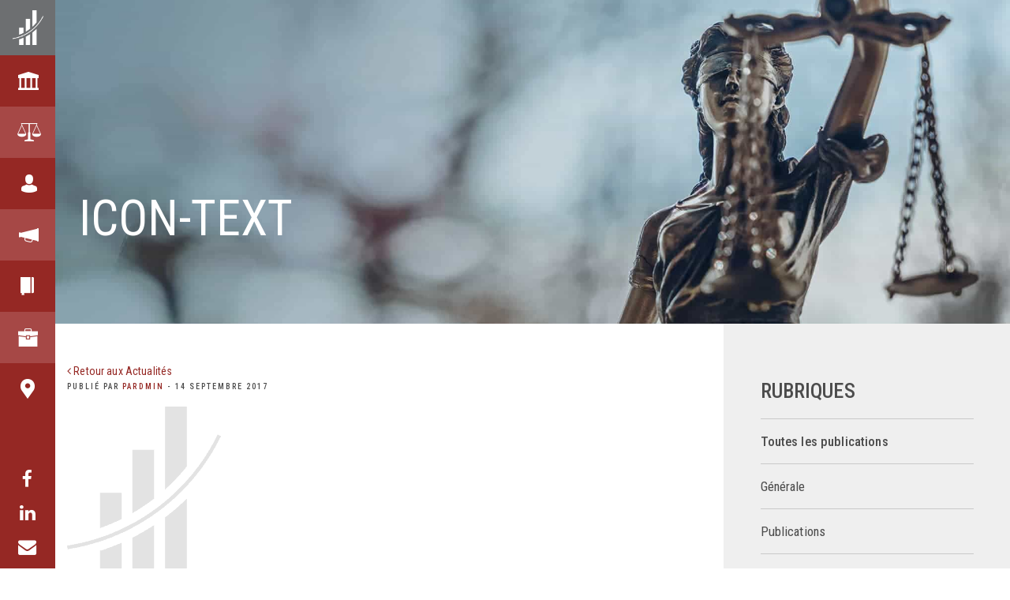

--- FILE ---
content_type: text/html; charset=UTF-8
request_url: https://fodago.ca/carriere/attachment/icon-text/
body_size: 29105
content:
<!DOCTYPE html>
<!--[if IE 7]>
<html class="ie ie7" lang="fr-FR">
<![endif]-->
<!--[if IE 8]>
<html class="ie ie8" lang="fr-FR">
<![endif]-->
<!--[if !(IE 7) | !(IE 8) ]><!-->
<html id="top" lang="fr-FR">
<head><meta charset="UTF-8" /><script>if(navigator.userAgent.match(/MSIE|Internet Explorer/i)||navigator.userAgent.match(/Trident\/7\..*?rv:11/i)){var href=document.location.href;if(!href.match(/[?&]nowprocket/)){if(href.indexOf("?")==-1){if(href.indexOf("#")==-1){document.location.href=href+"?nowprocket=1"}else{document.location.href=href.replace("#","?nowprocket=1#")}}else{if(href.indexOf("#")==-1){document.location.href=href+"&nowprocket=1"}else{document.location.href=href.replace("#","&nowprocket=1#")}}}}</script><script>(()=>{class RocketLazyLoadScripts{constructor(){this.v="2.0.4",this.userEvents=["keydown","keyup","mousedown","mouseup","mousemove","mouseover","mouseout","touchmove","touchstart","touchend","touchcancel","wheel","click","dblclick","input"],this.attributeEvents=["onblur","onclick","oncontextmenu","ondblclick","onfocus","onmousedown","onmouseenter","onmouseleave","onmousemove","onmouseout","onmouseover","onmouseup","onmousewheel","onscroll","onsubmit"]}async t(){this.i(),this.o(),/iP(ad|hone)/.test(navigator.userAgent)&&this.h(),this.u(),this.l(this),this.m(),this.k(this),this.p(this),this._(),await Promise.all([this.R(),this.L()]),this.lastBreath=Date.now(),this.S(this),this.P(),this.D(),this.O(),this.M(),await this.C(this.delayedScripts.normal),await this.C(this.delayedScripts.defer),await this.C(this.delayedScripts.async),await this.T(),await this.F(),await this.j(),await this.A(),window.dispatchEvent(new Event("rocket-allScriptsLoaded")),this.everythingLoaded=!0,this.lastTouchEnd&&await new Promise(t=>setTimeout(t,500-Date.now()+this.lastTouchEnd)),this.I(),this.H(),this.U(),this.W()}i(){this.CSPIssue=sessionStorage.getItem("rocketCSPIssue"),document.addEventListener("securitypolicyviolation",t=>{this.CSPIssue||"script-src-elem"!==t.violatedDirective||"data"!==t.blockedURI||(this.CSPIssue=!0,sessionStorage.setItem("rocketCSPIssue",!0))},{isRocket:!0})}o(){window.addEventListener("pageshow",t=>{this.persisted=t.persisted,this.realWindowLoadedFired=!0},{isRocket:!0}),window.addEventListener("pagehide",()=>{this.onFirstUserAction=null},{isRocket:!0})}h(){let t;function e(e){t=e}window.addEventListener("touchstart",e,{isRocket:!0}),window.addEventListener("touchend",function i(o){o.changedTouches[0]&&t.changedTouches[0]&&Math.abs(o.changedTouches[0].pageX-t.changedTouches[0].pageX)<10&&Math.abs(o.changedTouches[0].pageY-t.changedTouches[0].pageY)<10&&o.timeStamp-t.timeStamp<200&&(window.removeEventListener("touchstart",e,{isRocket:!0}),window.removeEventListener("touchend",i,{isRocket:!0}),"INPUT"===o.target.tagName&&"text"===o.target.type||(o.target.dispatchEvent(new TouchEvent("touchend",{target:o.target,bubbles:!0})),o.target.dispatchEvent(new MouseEvent("mouseover",{target:o.target,bubbles:!0})),o.target.dispatchEvent(new PointerEvent("click",{target:o.target,bubbles:!0,cancelable:!0,detail:1,clientX:o.changedTouches[0].clientX,clientY:o.changedTouches[0].clientY})),event.preventDefault()))},{isRocket:!0})}q(t){this.userActionTriggered||("mousemove"!==t.type||this.firstMousemoveIgnored?"keyup"===t.type||"mouseover"===t.type||"mouseout"===t.type||(this.userActionTriggered=!0,this.onFirstUserAction&&this.onFirstUserAction()):this.firstMousemoveIgnored=!0),"click"===t.type&&t.preventDefault(),t.stopPropagation(),t.stopImmediatePropagation(),"touchstart"===this.lastEvent&&"touchend"===t.type&&(this.lastTouchEnd=Date.now()),"click"===t.type&&(this.lastTouchEnd=0),this.lastEvent=t.type,t.composedPath&&t.composedPath()[0].getRootNode()instanceof ShadowRoot&&(t.rocketTarget=t.composedPath()[0]),this.savedUserEvents.push(t)}u(){this.savedUserEvents=[],this.userEventHandler=this.q.bind(this),this.userEvents.forEach(t=>window.addEventListener(t,this.userEventHandler,{passive:!1,isRocket:!0})),document.addEventListener("visibilitychange",this.userEventHandler,{isRocket:!0})}U(){this.userEvents.forEach(t=>window.removeEventListener(t,this.userEventHandler,{passive:!1,isRocket:!0})),document.removeEventListener("visibilitychange",this.userEventHandler,{isRocket:!0}),this.savedUserEvents.forEach(t=>{(t.rocketTarget||t.target).dispatchEvent(new window[t.constructor.name](t.type,t))})}m(){const t="return false",e=Array.from(this.attributeEvents,t=>"data-rocket-"+t),i="["+this.attributeEvents.join("],[")+"]",o="[data-rocket-"+this.attributeEvents.join("],[data-rocket-")+"]",s=(e,i,o)=>{o&&o!==t&&(e.setAttribute("data-rocket-"+i,o),e["rocket"+i]=new Function("event",o),e.setAttribute(i,t))};new MutationObserver(t=>{for(const n of t)"attributes"===n.type&&(n.attributeName.startsWith("data-rocket-")||this.everythingLoaded?n.attributeName.startsWith("data-rocket-")&&this.everythingLoaded&&this.N(n.target,n.attributeName.substring(12)):s(n.target,n.attributeName,n.target.getAttribute(n.attributeName))),"childList"===n.type&&n.addedNodes.forEach(t=>{if(t.nodeType===Node.ELEMENT_NODE)if(this.everythingLoaded)for(const i of[t,...t.querySelectorAll(o)])for(const t of i.getAttributeNames())e.includes(t)&&this.N(i,t.substring(12));else for(const e of[t,...t.querySelectorAll(i)])for(const t of e.getAttributeNames())this.attributeEvents.includes(t)&&s(e,t,e.getAttribute(t))})}).observe(document,{subtree:!0,childList:!0,attributeFilter:[...this.attributeEvents,...e]})}I(){this.attributeEvents.forEach(t=>{document.querySelectorAll("[data-rocket-"+t+"]").forEach(e=>{this.N(e,t)})})}N(t,e){const i=t.getAttribute("data-rocket-"+e);i&&(t.setAttribute(e,i),t.removeAttribute("data-rocket-"+e))}k(t){Object.defineProperty(HTMLElement.prototype,"onclick",{get(){return this.rocketonclick||null},set(e){this.rocketonclick=e,this.setAttribute(t.everythingLoaded?"onclick":"data-rocket-onclick","this.rocketonclick(event)")}})}S(t){function e(e,i){let o=e[i];e[i]=null,Object.defineProperty(e,i,{get:()=>o,set(s){t.everythingLoaded?o=s:e["rocket"+i]=o=s}})}e(document,"onreadystatechange"),e(window,"onload"),e(window,"onpageshow");try{Object.defineProperty(document,"readyState",{get:()=>t.rocketReadyState,set(e){t.rocketReadyState=e},configurable:!0}),document.readyState="loading"}catch(t){console.log("WPRocket DJE readyState conflict, bypassing")}}l(t){this.originalAddEventListener=EventTarget.prototype.addEventListener,this.originalRemoveEventListener=EventTarget.prototype.removeEventListener,this.savedEventListeners=[],EventTarget.prototype.addEventListener=function(e,i,o){o&&o.isRocket||!t.B(e,this)&&!t.userEvents.includes(e)||t.B(e,this)&&!t.userActionTriggered||e.startsWith("rocket-")||t.everythingLoaded?t.originalAddEventListener.call(this,e,i,o):(t.savedEventListeners.push({target:this,remove:!1,type:e,func:i,options:o}),"mouseenter"!==e&&"mouseleave"!==e||t.originalAddEventListener.call(this,e,t.savedUserEvents.push,o))},EventTarget.prototype.removeEventListener=function(e,i,o){o&&o.isRocket||!t.B(e,this)&&!t.userEvents.includes(e)||t.B(e,this)&&!t.userActionTriggered||e.startsWith("rocket-")||t.everythingLoaded?t.originalRemoveEventListener.call(this,e,i,o):t.savedEventListeners.push({target:this,remove:!0,type:e,func:i,options:o})}}J(t,e){this.savedEventListeners=this.savedEventListeners.filter(i=>{let o=i.type,s=i.target||window;return e!==o||t!==s||(this.B(o,s)&&(i.type="rocket-"+o),this.$(i),!1)})}H(){EventTarget.prototype.addEventListener=this.originalAddEventListener,EventTarget.prototype.removeEventListener=this.originalRemoveEventListener,this.savedEventListeners.forEach(t=>this.$(t))}$(t){t.remove?this.originalRemoveEventListener.call(t.target,t.type,t.func,t.options):this.originalAddEventListener.call(t.target,t.type,t.func,t.options)}p(t){let e;function i(e){return t.everythingLoaded?e:e.split(" ").map(t=>"load"===t||t.startsWith("load.")?"rocket-jquery-load":t).join(" ")}function o(o){function s(e){const s=o.fn[e];o.fn[e]=o.fn.init.prototype[e]=function(){return this[0]===window&&t.userActionTriggered&&("string"==typeof arguments[0]||arguments[0]instanceof String?arguments[0]=i(arguments[0]):"object"==typeof arguments[0]&&Object.keys(arguments[0]).forEach(t=>{const e=arguments[0][t];delete arguments[0][t],arguments[0][i(t)]=e})),s.apply(this,arguments),this}}if(o&&o.fn&&!t.allJQueries.includes(o)){const e={DOMContentLoaded:[],"rocket-DOMContentLoaded":[]};for(const t in e)document.addEventListener(t,()=>{e[t].forEach(t=>t())},{isRocket:!0});o.fn.ready=o.fn.init.prototype.ready=function(i){function s(){parseInt(o.fn.jquery)>2?setTimeout(()=>i.bind(document)(o)):i.bind(document)(o)}return"function"==typeof i&&(t.realDomReadyFired?!t.userActionTriggered||t.fauxDomReadyFired?s():e["rocket-DOMContentLoaded"].push(s):e.DOMContentLoaded.push(s)),o([])},s("on"),s("one"),s("off"),t.allJQueries.push(o)}e=o}t.allJQueries=[],o(window.jQuery),Object.defineProperty(window,"jQuery",{get:()=>e,set(t){o(t)}})}P(){const t=new Map;document.write=document.writeln=function(e){const i=document.currentScript,o=document.createRange(),s=i.parentElement;let n=t.get(i);void 0===n&&(n=i.nextSibling,t.set(i,n));const c=document.createDocumentFragment();o.setStart(c,0),c.appendChild(o.createContextualFragment(e)),s.insertBefore(c,n)}}async R(){return new Promise(t=>{this.userActionTriggered?t():this.onFirstUserAction=t})}async L(){return new Promise(t=>{document.addEventListener("DOMContentLoaded",()=>{this.realDomReadyFired=!0,t()},{isRocket:!0})})}async j(){return this.realWindowLoadedFired?Promise.resolve():new Promise(t=>{window.addEventListener("load",t,{isRocket:!0})})}M(){this.pendingScripts=[];this.scriptsMutationObserver=new MutationObserver(t=>{for(const e of t)e.addedNodes.forEach(t=>{"SCRIPT"!==t.tagName||t.noModule||t.isWPRocket||this.pendingScripts.push({script:t,promise:new Promise(e=>{const i=()=>{const i=this.pendingScripts.findIndex(e=>e.script===t);i>=0&&this.pendingScripts.splice(i,1),e()};t.addEventListener("load",i,{isRocket:!0}),t.addEventListener("error",i,{isRocket:!0}),setTimeout(i,1e3)})})})}),this.scriptsMutationObserver.observe(document,{childList:!0,subtree:!0})}async F(){await this.X(),this.pendingScripts.length?(await this.pendingScripts[0].promise,await this.F()):this.scriptsMutationObserver.disconnect()}D(){this.delayedScripts={normal:[],async:[],defer:[]},document.querySelectorAll("script[type$=rocketlazyloadscript]").forEach(t=>{t.hasAttribute("data-rocket-src")?t.hasAttribute("async")&&!1!==t.async?this.delayedScripts.async.push(t):t.hasAttribute("defer")&&!1!==t.defer||"module"===t.getAttribute("data-rocket-type")?this.delayedScripts.defer.push(t):this.delayedScripts.normal.push(t):this.delayedScripts.normal.push(t)})}async _(){await this.L();let t=[];document.querySelectorAll("script[type$=rocketlazyloadscript][data-rocket-src]").forEach(e=>{let i=e.getAttribute("data-rocket-src");if(i&&!i.startsWith("data:")){i.startsWith("//")&&(i=location.protocol+i);try{const o=new URL(i).origin;o!==location.origin&&t.push({src:o,crossOrigin:e.crossOrigin||"module"===e.getAttribute("data-rocket-type")})}catch(t){}}}),t=[...new Map(t.map(t=>[JSON.stringify(t),t])).values()],this.Y(t,"preconnect")}async G(t){if(await this.K(),!0!==t.noModule||!("noModule"in HTMLScriptElement.prototype))return new Promise(e=>{let i;function o(){(i||t).setAttribute("data-rocket-status","executed"),e()}try{if(navigator.userAgent.includes("Firefox/")||""===navigator.vendor||this.CSPIssue)i=document.createElement("script"),[...t.attributes].forEach(t=>{let e=t.nodeName;"type"!==e&&("data-rocket-type"===e&&(e="type"),"data-rocket-src"===e&&(e="src"),i.setAttribute(e,t.nodeValue))}),t.text&&(i.text=t.text),t.nonce&&(i.nonce=t.nonce),i.hasAttribute("src")?(i.addEventListener("load",o,{isRocket:!0}),i.addEventListener("error",()=>{i.setAttribute("data-rocket-status","failed-network"),e()},{isRocket:!0}),setTimeout(()=>{i.isConnected||e()},1)):(i.text=t.text,o()),i.isWPRocket=!0,t.parentNode.replaceChild(i,t);else{const i=t.getAttribute("data-rocket-type"),s=t.getAttribute("data-rocket-src");i?(t.type=i,t.removeAttribute("data-rocket-type")):t.removeAttribute("type"),t.addEventListener("load",o,{isRocket:!0}),t.addEventListener("error",i=>{this.CSPIssue&&i.target.src.startsWith("data:")?(console.log("WPRocket: CSP fallback activated"),t.removeAttribute("src"),this.G(t).then(e)):(t.setAttribute("data-rocket-status","failed-network"),e())},{isRocket:!0}),s?(t.fetchPriority="high",t.removeAttribute("data-rocket-src"),t.src=s):t.src="data:text/javascript;base64,"+window.btoa(unescape(encodeURIComponent(t.text)))}}catch(i){t.setAttribute("data-rocket-status","failed-transform"),e()}});t.setAttribute("data-rocket-status","skipped")}async C(t){const e=t.shift();return e?(e.isConnected&&await this.G(e),this.C(t)):Promise.resolve()}O(){this.Y([...this.delayedScripts.normal,...this.delayedScripts.defer,...this.delayedScripts.async],"preload")}Y(t,e){this.trash=this.trash||[];let i=!0;var o=document.createDocumentFragment();t.forEach(t=>{const s=t.getAttribute&&t.getAttribute("data-rocket-src")||t.src;if(s&&!s.startsWith("data:")){const n=document.createElement("link");n.href=s,n.rel=e,"preconnect"!==e&&(n.as="script",n.fetchPriority=i?"high":"low"),t.getAttribute&&"module"===t.getAttribute("data-rocket-type")&&(n.crossOrigin=!0),t.crossOrigin&&(n.crossOrigin=t.crossOrigin),t.integrity&&(n.integrity=t.integrity),t.nonce&&(n.nonce=t.nonce),o.appendChild(n),this.trash.push(n),i=!1}}),document.head.appendChild(o)}W(){this.trash.forEach(t=>t.remove())}async T(){try{document.readyState="interactive"}catch(t){}this.fauxDomReadyFired=!0;try{await this.K(),this.J(document,"readystatechange"),document.dispatchEvent(new Event("rocket-readystatechange")),await this.K(),document.rocketonreadystatechange&&document.rocketonreadystatechange(),await this.K(),this.J(document,"DOMContentLoaded"),document.dispatchEvent(new Event("rocket-DOMContentLoaded")),await this.K(),this.J(window,"DOMContentLoaded"),window.dispatchEvent(new Event("rocket-DOMContentLoaded"))}catch(t){console.error(t)}}async A(){try{document.readyState="complete"}catch(t){}try{await this.K(),this.J(document,"readystatechange"),document.dispatchEvent(new Event("rocket-readystatechange")),await this.K(),document.rocketonreadystatechange&&document.rocketonreadystatechange(),await this.K(),this.J(window,"load"),window.dispatchEvent(new Event("rocket-load")),await this.K(),window.rocketonload&&window.rocketonload(),await this.K(),this.allJQueries.forEach(t=>t(window).trigger("rocket-jquery-load")),await this.K(),this.J(window,"pageshow");const t=new Event("rocket-pageshow");t.persisted=this.persisted,window.dispatchEvent(t),await this.K(),window.rocketonpageshow&&window.rocketonpageshow({persisted:this.persisted})}catch(t){console.error(t)}}async K(){Date.now()-this.lastBreath>45&&(await this.X(),this.lastBreath=Date.now())}async X(){return document.hidden?new Promise(t=>setTimeout(t)):new Promise(t=>requestAnimationFrame(t))}B(t,e){return e===document&&"readystatechange"===t||(e===document&&"DOMContentLoaded"===t||(e===window&&"DOMContentLoaded"===t||(e===window&&"load"===t||e===window&&"pageshow"===t)))}static run(){(new RocketLazyLoadScripts).t()}}RocketLazyLoadScripts.run()})();</script>
	
	<link rel="dns-prefetch" href="//fonts.googleapis.com/">
	<link rel="preconnect" href="https://fonts.googleapis.com">
	<link rel="preconnect" href="https://fonts.gstatic.com" crossorigin>
	

	

	<style>
  .social_footer{
      font-size:calc(25px + 3 * (100vw - 350px)/(1920 - 350));
  }
    .social_footer .social{
	  padding-right:10px;  
  }
  .totop_bot_menu{
	height:290px;  
	min-height:290px;
	line-height:2;
	display:block;
  }
  .page-template-career .partners {
    background-color: #424242;
    padding: 7.8vw 30px;
    text-align: center;
}

.page-template-career .partners h2 {
    font-family: 'BentonSansCond-Regular';
    font-weight: normal;
    font-style: normal;
    font-size: calc(28px + 22 * (100vw - 350px)/(1920 - 350));
    text-transform: uppercase;
    margin: 0 0 60px 0;
    color: #fff;
    margin: 0 0 15px 0;
}

.page-template-career .partners .inner {
    max-width: 1170px;
    margin: 0 auto;
    width: 100%;
}

.page-template-career .partners .flex-partners {
    margin: 0 -30px;
    display: -webkit-box;
    display: -ms-flexbox;
    display: flex;
    -ms-flex-wrap: wrap;
    flex-wrap: wrap;
}

.page-template-career .partners .flex-partners .partner {
    display: block;
    padding: 0 50px;
    width: 33%;
    color: #fff;
    margin: 0px 0 0 0;
}

@media (max-width: 1279px) {
    .page-template-career .partners .flex-partners .partner {
        width:50%;
    }
}

@media (max-width: 1024px) {
  .totop_bot_menu{
	min-height:220px;
	height:220px;
    width: 25% !important;
    }  
    .page-template-career .partners .flex-partners .partner {
        width:100%;
    }
}

@media (max-width: 767px) {
  .totop_bot_menu{
	min-height:220px;
	height:220px;
    width: 50% !important;
    }  
    .page-template-career .partners .flex-partners .partner {
        width:100%;
    }
}

.page-template-career .partners .flex-partners .partner figure {
    width: 100%;
    height: 275px;
    margin: 0 0 0px 0;
    background-size: contain;
    background-position: center;
    background-repeat: no-repeat;
}

.page-template-career .partners .flex-partners .partner .info {
    font-size: calc(16px + 1 * (100vw - 350px)/(1920 - 350));
    line-height: 1.33;
    font-family: 'BentonSansCond-Regular';
    font-weight: normal;
    font-style: normal;
    font-family: 'BentonSansCond-Book';
}

@media (max-width: 1280px) {
    .page-template-career .halfs h2 {
        margin:0 0 30px 0;
    }

    .page-template-career .halfs>div {
        padding: 80px 30px;
    }

    .page-template-career .halfs>div .icon-text {
        margin: 0 0 30px 0;
    }

    .page-template-career .halfs>div .icon-text figure {
        width: 60px;
        height: 60px;
        margin: 0 15px 0 0;
    }

    .page-template-career .history .story {
        padding: 60px 30px
    }

    .page-template-career .history .story .ins {
        -ms-flex-wrap: wrap;
        flex-wrap: wrap;
    }

    .page-template-career .history .story .titles {
        -ms-flex-negative: 0;
        flex-shrink: 0;
        width: 100%;
        margin: 0 0 20px 0;
    }
}

@media (max-width: 768px) {
    .page-template-career .halfs>div {
        padding:40px 15px;
        -webkit-box-pack: start;
        -ms-flex-pack: start;
        justify-content: flex-start;
    }

    .page-template-career .history .story {
        padding: 40px 15px;
    }

    .page-template-career .partners {
        padding: 40px 15px;
        text-align: center;
    }

    .page-template-career .partners .flex-partners .partner figure {
        background-position: center center;
        margin: 0 0 0px 0;
    }
}

/******************************             capsules_video                 ************************************/

.page-template-career .capsules_video iframe{
    width:315px;
}
.page-template-career .capsules_video {
    margin: 0 -15px;
 /*   padding: 0px 10% 0px 10%; */
}
.page-template-career .capsules_video > h2 {
    font-family: 'BentonSansCond-Regular';
    font-weight: normal;
    font-style: normal;
    font-size: calc(35px + 22 * (100vw - 350px)/(1920 - 350));
    text-transform: uppercase;
    margin: 100px 15px 20px 15px;
	text-align:center;
}
.page-template-career .capsules_video > .capsule_video:nth-child(even) {
    background-color: #ffffff;
}
.page-template-career .capsules_video > .capsule_video:nth-child(odd) {
    background-color: #efefef;
}
.page-template-career .capsules_video > .capsule_video:nth-child(1n) {
    padding: 80px 15px 80px 15px;	
}
.page-template-career .capsules_video .capsule_video .inner {
    max-width: 1170px;
    margin: 0 auto;
    width: 100%;
    display: -webkit-box;
    display: -ms-flexbox;
    display: flex;
    -webkit-box-pack: justify;
    -ms-flex-pack: justify;
    justify-content: space-between;
}

.page-template-career .capsules_video .capsule_video .inner .cat {
    width: 60%;
    padding: 0 30px 0 0;
}

.page-template-career .capsules_video .capsule_video .inner .cat h2 {
    font-family: 'BentonSansCond-Regular';
    font-weight: normal;
    font-style: normal;
    font-size: calc(28px + 15 * (100vw - 350px)/(1920 - 350));
    margin: 0;
    text-transform: uppercase;
}

.page-template-career .capsules_video .capsule_video .inner .desc {
    width: 40%;
	overflow: hidden;
    text-align: right;
}

.page-template-career .capsules_video .capsule_video p,.page-template-career .capsules_video .capsule_video ul {
    margin: 0 0 20px 0;
    font-size: calc(16px + 2 * (100vw - 350px)/(1920 - 350));
}

.page-template-career .capsules_video .capsule_video p li,.page-template-career .capsules_video .capsule_video ul li {
    font-family: 'BentonSansCond-Regular';
    font-weight: normal;
    font-style: normal;
    font-family: 'BentonSansCond-Book';
    line-height: 1.36;
    font-size: calc(16px + 2 * (100vw - 350px)/(1920 - 350));
    margin: 0 0 10px 0;
}

.page-template-career .capsules_video .capsule_video p {
    margin: 0 0 15px 0;
}

.page-template-career .capsules_video .capsule_video h3 {
    margin: 0 0 8px 0;
    text-transform: uppercase;
    font-family: 'BentonSansCond-Regular';
    font-weight: normal;
    font-style: normal;
    font-family: 'BentonSansCond-Medium';
    font-size: calc(17px + 4 * (100vw - 350px)/(1920 - 350));
}

.page-template-career .capsules_video .capsule_video .desc .indesc p {
    margin: 0 0 15px 0;
}
@media (max-width: 1275px) {
.page-template-career .capsules_video .capsule_video .inner .desc {
    text-align: left;
}
    .page-template-career .capsules_video > .capsule_video:nth-child(1n) {
        padding: 80px 15px 80px 45px;
    }	
}
@media (max-width: 1024px) {
	.page-template-career .capsules_video > h2 {
       margin: 60px 15px 0px 15px;
	}
    .page-template-career .capsules_video {
        margin:0;
    }
    .page-template-career .capsules_video > .capsule_video:nth-child(1n) {
        padding: 80px 15px 80px 30px;
    }	
}

@media (max-width: 768px) {
    .page-template-career .capsules_video {
        margin:0
    }

    .page-template-career .capsules_video .capsule_video {
        padding: 30px 0px 30px 30px;
    }

    .page-template-career .capsules_video .capsule_video .inner {
        display: block
    }

    .page-template-career .capsules_video .capsule_video .inner .cat {
        margin: 0 0 10px 0
    }

    .page-template-career .capsules_video .capsule_video .inner .cat,.page-template-career .capsules_video .capsule_video .inner .desc {
        width: 100%
    }

    .page-template-career .cta_block {
        padding: 40px 15px
    }
	.page-template-career .capsules_video > .capsule_video:nth-child(1n) {
        padding: 60px 15px 60px 15px;
    }	
}

@media (max-width: 599px) {

    .page-template-career .capsules_video {
        padding:25px 15px 0px 15px;
        margin: 0 -15px
    }
	.page-template-career .capsules_video > h2 {
       margin: 40px 15px 15px 15px;
	}	
	.page-template-career .capsules_video > .capsule_video:nth-child(1n) {
        padding: 40px 15px 40px 15px;
    }		
}
/***************/
.droit_famille{ 
	background-color:#6c120e;
    color:white;
}
.droit_famille a{ 
    color:white;
	font-size:calc(15px + 9 * (100vw - 350px)/(1920 - 350));
}
.droit_famille h3{ 
	line-height:30px !important;
    margin-top: 0px !important;
    margin-bottom: 0px !important;	
    min-width:950px;
}
.droit_famille .post-list .post{
	    margin-bottom: 20px;
}
.page-id-4058 .page-layouts .cta_block,
.page-id-4275 .page-layouts .cta_block,
.page-id-4434 .page-layouts .cta_block{
	  padding: 80px 30px;
}
.block_title_mobile{
	display:none;
}
	.block_title_desktop{
	display:block;
	margin-top:35px;
}	
.page-id-4058 .page-wrapper .team-block .button-link:hover,
.page-id-4275 .page-wrapper .team-block .button-link:hover,
.page-id-4434 .page-wrapper .team-block .button-link:hover,
.single .page-wrapper .button-link:hover{
    background-color: #952824;
    color: #fff;
}
.page-id-4058 .page-wrapper .team-block .button-link,
.page-id-4275 .page-wrapper .team-block .button-link,
.single .page-wrapper .button-link {
    display: table;
    font-size: calc(7px + 12*(100vw - 350px) /(1920 - 350));
    font-family: 'BentonSansCond-Regular';
    font-weight: normal;
    font-style: normal;
    font-family: 'BentonSansCond-Book';
    color: #952824;
    border: 1px solid #952824;
    line-height: 1;
    text-transform: lowercase;
    padding: 0.8vw 1.1vw;
    -ms-flex-negative: 0;
    flex-shrink: 0;
    margin: 10px auto 40px auto;
	  
}
.page-id-4434 .cta_block .in .button-link{
     margin-left: auto;
}	
.single .page-wrapper .button-link {
    font-size: calc(23px + 12*(100vw - 350px) /(1920 - 350));
    padding: 2.2491vw 3.72132vw !important;
	 	text-transform:uppercase; 
	margin-bottom:60px;
}

.page-id-4058 .cta_block .in h3 a,
.page-id-4275 .cta_block .in h3 a,
.page-id-4434 .cta_block .in h3 a{
	text-transform:none !important;
}
.page-id-4058 .cta_block .in h3::first-letter,
.page-id-4275 .cta_block .in h3::first-letter,
.page-id-4434 .cta_block .in h3::first-letter{
	text-transform:uppercase;
}
.page-id-4058 .arrow,
.page-id-4275 .arrow,
.page-id-4434 .arrow{
  border: solid white;
  border-width: 0 3px 3px 0;
  display: inline-block;
  padding: 0px 10px 10px 0px;
	float:left;
}
.page-id-4058 .right,
.page-id-4275 .right,
.page-id-4434 .right{
	color:white;	
  transform: rotate(-45deg);
  -webkit-transform: rotate(-45deg);
	  margin-top: 10px;	
	  margin-right: 15px;
	  margin-bottom: 0px;	
}
.page-id-4058 .cta_block.white-text .button-link,
.page-id-4275 .cta_block.white-text .button-link,
.page-id-4434 .cta_block.white-text .button-link{
		margin-top:30px !important;
	margin-left:0px !important;
}

.page-id-4058 .team-block,
.page-id-4275 .team-block,
.page-id-4434 .team-block{
    max-width: 1170px;
    margin: 0 auto;
	  padding: 0px 0px 60px 0px;
}
.page-id-4058 .team-grid,
.page-id-4275 .team-grid,
.page-id-4434 .team-grid{
	  padding: 40px 0px 0px 0px;
}
.page-id-4058 .team-block .inner .bg,
.page-id-4275 .team-block .inner .bg,
.page-id-4434 .team-block .inner .bg{
    position: relative;
    -webkit-transition: 1s all ease;
    transition: 1s all ease;
    width: 100%;
    height: 0;
    padding-bottom: 70%;
    background-position: center;
    background-size: contain;
    background-repeat: no-repeat;
    z-index: 33;
    border-bottom: 1px solid #000;
    margin: 0 0 20px 0;
}
.page-id-4058 .team-block .inner h4,
.page-id-4275 .team-block .inner h4,
.page-id-4434 .team-block .inner h4{
    font-family: 'BentonSansCond-Regular';
    font-weight: normal;
    font-style: normal;
    font-size: calc(12px + 2 * (100vw - 350px)/(1920 - 350));
    margin: 0;
    line-height: 1;
    text-transform: uppercase;
}
.page-id-4058 .team-block  .inner h3,
.page-id-4275 .team-block  .inner h3,
.page-id-4434 .team-block  .inner h3{
    font-family: 'BentonSansCond-Regular';
    font-weight: normal;
    font-style: normal;
    font-size: calc(18px + 3 * (100vw - 350px)/(1920 - 350));
    margin: 0 0 6px 0;
    line-height: 1;
	 text-transform: uppercase;
}
.page-id-4058  .team-block .inner,
.page-id-4275  .team-block .inner,
.page-id-4434  .team-block .inner{
    width: 100%;
    position: relative;
    color: #424242;
	 text-align: center;
}
 .page-id-4058 .team-grid .member,
 .page-id-4275 .team-grid .member,
 .page-id-4434 .team-grid .member{
    display: inline-block;
    position: relative;
    padding: 0 15px;
    width: 24%;
    margin: 0 0 15px 0;
}
 .page-id-4058 .team-grid .member .inner:before,
 .page-id-4275 .team-grid .member .inner:before,
 .page-id-4434 .team-grid .member .inner:before {
    -webkit-transition: 0.3s all ease;
    transition: 0.3s all ease;
    opacity: 0;
    background-image: url(/wp-content/themes/fodago/images/big-logo.png);
    content: '';
    position: absolute;
    top: 0;
    right: 0;
    width: 50%;
    height: 100%;
    background-position: center;
    background-size: contain;
    background-repeat: no-repeat;
    background-position: bottom right;
    z-index: -1;
}
 .page-id-4058 .team-grid .member:hover .inner:before,
 .page-id-4275 .team-grid .member:hover .inner:before,
 .page-id-4434 .team-grid .member:hover .inner:before{
    opacity: 1;
    background-position: top right;
}
@media (max-width: 1024px) {
    .page-id-4058 .team-grid .member,
	.page-id-4275 .team-grid .member,
    .page-id-4434 .team-grid .member{
        width: 49%;
    }
	.droit_famille h3{ 
    min-width: 650px;}	
}
@media (max-width: 767px) {
.page-id-4058 .cta_block .in h2,
.page-id-4275 .cta_block .in h2,
.page-id-4434 .cta_block .in h2{
    margin: 0 8px 3.15vw 8px;
}
    .page-id-4058 .team-grid .member,
	.page-id-4275 .team-grid .member,
	.page-id-4434 .team-grid .member{
        width: 99%;
    }
.page-id-4058 .page-header h1,
.page-id-4275 .page-header h1,
.page-id-4434 .page-header h1{
		font-size: calc(27px + 44*(100vw - 350px) /(1920 - 350));
		}
	.page-id-4058 .cta_block .in h2,
    .page-id-4275 .cta_block .in h2,
	.page-id-4434 .cta_block .in h2{
		font-size: calc(27px + 24*(100vw - 350px) /(1920 - 350));
		}
	
	.droit_famille h3{ 
    min-width: 250px;}
	
.page-id-4058 .cta_block .in p:last-of-type,
.page-id-4275 .cta_block .in p:last-of-type,
.page-id-4434 .cta_block .in p:last-of-type{
    text-align: center;
}	
	.page-id-4058 .cta_block .in .button-link,
	.page-id-4275 .cta_block .in .button-link,
    .page-id-4434 .cta_block .in .button-link{
     margin: 20px auto 0 auto;
}		
		.page-id-4058 .cta_block .in p strong,
		.page-id-4275 .cta_block .in p strong,
		.page-id-4434 .cta_block .in p strong{
width: 100%;
        display: block;
        text-align: center;
	}
	.block_title_mobile{
	display:block;
	margin-bottom:35px;
}
	.block_title_desktop{
	display:none;
}	

.page-id-4058 .page-wrapper .team-block .button-link,
.page-id-4275 .page-wrapper .team-block .button-link{
    font-size: calc(18px + 12*(100vw - 350px) /(1920 - 350));
   padding: 3vw 4vw;
	  
}	
}
  </style><meta name='robots' content='index, follow, max-image-preview:large, max-snippet:-1, max-video-preview:-1' />

<!-- Google Tag Manager for WordPress by gtm4wp.com -->
<script data-cfasync="false" data-pagespeed-no-defer>
	var gtm4wp_datalayer_name = "dataLayer";
	var dataLayer = dataLayer || [];
</script>
<!-- End Google Tag Manager for WordPress by gtm4wp.com -->
		<link rel="profile" href="https://gmpg.org/xfn/11" />
		<meta name="viewport" content="width=device-width, initial-scale=1.0" />
				<link rel="apple-touch-icon" sizes="180x180" href="https://fodago.ca/wp-content/themes/fodago/images/favicons/apple-touch-icon.png">
		<link rel="icon" type="image/png" href="https://fodago.ca/wp-content/themes/fodago/images/favicons/favicon-32x32.png" sizes="32x32">
		<link rel="icon" type="image/png" href="https://fodago.ca/wp-content/themes/fodago/images/favicons/favicon-16x16.png" sizes="16x16">
		<link rel="manifest" href="https://fodago.ca/wp-content/themes/fodago/images/favicons/manifest.json">
		<link rel="mask-icon" href="https://fodago.ca/wp-content/themes/fodago/images/favicons/safari-pinned-tab.svg" color="#952824">
		<meta name="theme-color" content="#ffffff">
		
	<!-- This site is optimized with the Yoast SEO plugin v26.7 - https://yoast.com/wordpress/plugins/seo/ -->
	<title>icon-text | Fortier D&#039;Amour Goyette</title>
<link data-rocket-preload as="style" href="https://fonts.googleapis.com/css2?family=Roboto+Condensed:wght@100;200;300;400;500;600;700;800;900&#038;display=swap" rel="preload">
<link href="https://fonts.googleapis.com/css2?family=Roboto+Condensed:wght@100;200;300;400;500;600;700;800;900&#038;display=swap" media="print" onload="this.media=&#039;all&#039;" rel="stylesheet">
<noscript><link rel="stylesheet" href="https://fonts.googleapis.com/css2?family=Roboto+Condensed:wght@100;200;300;400;500;600;700;800;900&#038;display=swap"></noscript>
	<link rel="canonical" href="https://fodago.ca/carriere/attachment/icon-text/" />
	<meta property="og:locale" content="fr_FR" />
	<meta property="og:type" content="article" />
	<meta property="og:title" content="icon-text | Fortier D&#039;Amour Goyette" />
	<meta property="og:url" content="https://fodago.ca/carriere/attachment/icon-text/" />
	<meta property="og:site_name" content="Fortier D&#039;Amour Goyette" />
	<meta property="article:publisher" content="https://www.facebook.com/FortierDAmourGoyette/" />
	<meta property="article:modified_time" content="2020-06-16T15:26:19+00:00" />
	<meta property="og:image" content="https://fodago.ca/carriere/attachment/icon-text" />
	<meta property="og:image:width" content="195" />
	<meta property="og:image:height" content="219" />
	<meta property="og:image:type" content="image/png" />
	<meta name="twitter:card" content="summary_large_image" />
	<!-- / Yoast SEO plugin. -->


<link rel='dns-prefetch' href='//www.googletagmanager.com' />
<link href='https://fonts.gstatic.com' crossorigin rel='preconnect' />
<link rel="alternate" type="application/rss+xml" title="Fortier D&#039;Amour Goyette &raquo; icon-text Flux des commentaires" href="https://fodago.ca/carriere/attachment/icon-text/feed/" />
<link rel="alternate" title="oEmbed (JSON)" type="application/json+oembed" href="https://fodago.ca/wp-json/oembed/1.0/embed?url=https%3A%2F%2Ffodago.ca%2Fcarriere%2Fattachment%2Ficon-text%2F" />
<link rel="alternate" title="oEmbed (XML)" type="text/xml+oembed" href="https://fodago.ca/wp-json/oembed/1.0/embed?url=https%3A%2F%2Ffodago.ca%2Fcarriere%2Fattachment%2Ficon-text%2F&#038;format=xml" />
<style id='wp-img-auto-sizes-contain-inline-css' type='text/css'>
img:is([sizes=auto i],[sizes^="auto," i]){contain-intrinsic-size:3000px 1500px}
/*# sourceURL=wp-img-auto-sizes-contain-inline-css */
</style>
<style id='wp-block-library-inline-css' type='text/css'>
:root{--wp-block-synced-color:#7a00df;--wp-block-synced-color--rgb:122,0,223;--wp-bound-block-color:var(--wp-block-synced-color);--wp-editor-canvas-background:#ddd;--wp-admin-theme-color:#007cba;--wp-admin-theme-color--rgb:0,124,186;--wp-admin-theme-color-darker-10:#006ba1;--wp-admin-theme-color-darker-10--rgb:0,107,160.5;--wp-admin-theme-color-darker-20:#005a87;--wp-admin-theme-color-darker-20--rgb:0,90,135;--wp-admin-border-width-focus:2px}@media (min-resolution:192dpi){:root{--wp-admin-border-width-focus:1.5px}}.wp-element-button{cursor:pointer}:root .has-very-light-gray-background-color{background-color:#eee}:root .has-very-dark-gray-background-color{background-color:#313131}:root .has-very-light-gray-color{color:#eee}:root .has-very-dark-gray-color{color:#313131}:root .has-vivid-green-cyan-to-vivid-cyan-blue-gradient-background{background:linear-gradient(135deg,#00d084,#0693e3)}:root .has-purple-crush-gradient-background{background:linear-gradient(135deg,#34e2e4,#4721fb 50%,#ab1dfe)}:root .has-hazy-dawn-gradient-background{background:linear-gradient(135deg,#faaca8,#dad0ec)}:root .has-subdued-olive-gradient-background{background:linear-gradient(135deg,#fafae1,#67a671)}:root .has-atomic-cream-gradient-background{background:linear-gradient(135deg,#fdd79a,#004a59)}:root .has-nightshade-gradient-background{background:linear-gradient(135deg,#330968,#31cdcf)}:root .has-midnight-gradient-background{background:linear-gradient(135deg,#020381,#2874fc)}:root{--wp--preset--font-size--normal:16px;--wp--preset--font-size--huge:42px}.has-regular-font-size{font-size:1em}.has-larger-font-size{font-size:2.625em}.has-normal-font-size{font-size:var(--wp--preset--font-size--normal)}.has-huge-font-size{font-size:var(--wp--preset--font-size--huge)}.has-text-align-center{text-align:center}.has-text-align-left{text-align:left}.has-text-align-right{text-align:right}.has-fit-text{white-space:nowrap!important}#end-resizable-editor-section{display:none}.aligncenter{clear:both}.items-justified-left{justify-content:flex-start}.items-justified-center{justify-content:center}.items-justified-right{justify-content:flex-end}.items-justified-space-between{justify-content:space-between}.screen-reader-text{border:0;clip-path:inset(50%);height:1px;margin:-1px;overflow:hidden;padding:0;position:absolute;width:1px;word-wrap:normal!important}.screen-reader-text:focus{background-color:#ddd;clip-path:none;color:#444;display:block;font-size:1em;height:auto;left:5px;line-height:normal;padding:15px 23px 14px;text-decoration:none;top:5px;width:auto;z-index:100000}html :where(.has-border-color){border-style:solid}html :where([style*=border-top-color]){border-top-style:solid}html :where([style*=border-right-color]){border-right-style:solid}html :where([style*=border-bottom-color]){border-bottom-style:solid}html :where([style*=border-left-color]){border-left-style:solid}html :where([style*=border-width]){border-style:solid}html :where([style*=border-top-width]){border-top-style:solid}html :where([style*=border-right-width]){border-right-style:solid}html :where([style*=border-bottom-width]){border-bottom-style:solid}html :where([style*=border-left-width]){border-left-style:solid}html :where(img[class*=wp-image-]){height:auto;max-width:100%}:where(figure){margin:0 0 1em}html :where(.is-position-sticky){--wp-admin--admin-bar--position-offset:var(--wp-admin--admin-bar--height,0px)}@media screen and (max-width:600px){html :where(.is-position-sticky){--wp-admin--admin-bar--position-offset:0px}}
/*wp_block_styles_on_demand_placeholder:697b50ad8dd5f*/
/*# sourceURL=wp-block-library-inline-css */
</style>
<style id='classic-theme-styles-inline-css' type='text/css'>
/*! This file is auto-generated */
.wp-block-button__link{color:#fff;background-color:#32373c;border-radius:9999px;box-shadow:none;text-decoration:none;padding:calc(.667em + 2px) calc(1.333em + 2px);font-size:1.125em}.wp-block-file__button{background:#32373c;color:#fff;text-decoration:none}
/*# sourceURL=/wp-includes/css/classic-themes.min.css */
</style>
<link rel='stylesheet' id='cmplz-general-css' href='https://fodago.ca/wp-content/plugins/complianz-gdpr/assets/css/cookieblocker.min.css?ver=1765960702' type='text/css' media='all' />
<link data-minify="1" rel='stylesheet' id='weglot-css-css' href='https://fodago.ca/wp-content/cache/min/1/wp-content/plugins/weglot/dist/css/front-css.css?ver=1769471672' type='text/css' media='all' />
<style id="weglot-custom-style">.weglot-parent-menu-item a:before{
	display:none !important;
}
.weglot-parent-menu-item ul li a{
	padding-left:22px !important;
}</style><link data-minify="1" rel='stylesheet' id='new-flag-css-css' href='https://fodago.ca/wp-content/cache/min/1/wp-content/plugins/weglot/dist/css/new-flags.css?ver=1769471672' type='text/css' media='all' />
<link data-minify="1" rel='stylesheet' id='main-css-css' href='https://fodago.ca/wp-content/cache/min/1/wp-content/themes/fodago/css/style.css?ver=1769471672' type='text/css' media='all' />
<script type="rocketlazyloadscript" data-minify="1" data-rocket-type="text/javascript" data-rocket-src="https://fodago.ca/wp-content/cache/min/1/wp-content/plugins/weglot/dist/front-js.js?ver=1769471672" id="wp-weglot-js-js" data-rocket-defer defer></script>
<script type="rocketlazyloadscript" data-rocket-type="text/javascript" data-rocket-src="https://fodago.ca/wp-includes/js/jquery/jquery.min.js?ver=3.7.1" id="jquery-core-js" data-rocket-defer defer></script>

<!-- Extrait de code de la balise Google (gtag.js) ajouté par Site Kit -->
<!-- Extrait Google Analytics ajouté par Site Kit -->
<script type="rocketlazyloadscript" data-rocket-type="text/javascript" data-rocket-src="https://www.googletagmanager.com/gtag/js?id=GT-TQVSJV5" id="google_gtagjs-js" async></script>
<script type="rocketlazyloadscript" data-rocket-type="text/javascript" id="google_gtagjs-js-after">
/* <![CDATA[ */
window.dataLayer = window.dataLayer || [];function gtag(){dataLayer.push(arguments);}
gtag("set","linker",{"domains":["fodago.ca"]});
gtag("js", new Date());
gtag("set", "developer_id.dZTNiMT", true);
gtag("config", "GT-TQVSJV5");
//# sourceURL=google_gtagjs-js-after
/* ]]> */
</script>
<link rel="https://api.w.org/" href="https://fodago.ca/wp-json/" /><link rel="alternate" title="JSON" type="application/json" href="https://fodago.ca/wp-json/wp/v2/media/190" /><link rel="EditURI" type="application/rsd+xml" title="RSD" href="https://fodago.ca/xmlrpc.php?rsd" />
<meta name="generator" content="WordPress 6.9" />
<link rel='shortlink' href='https://fodago.ca/?p=190' />
<meta name="generator" content="Site Kit by Google 1.171.0" />			<!-- Google Tag Manager -->
			<script type="text/plain" data-service="googletagmanager-com" data-category="statistics">(function(w,d,s,l,i){w[l]=w[l]||[];w[l].push({'gtm.start':
			new Date().getTime(),event:'gtm.js'});var f=d.getElementsByTagName(s)[0],
			j=d.createElement(s),dl=l!='dataLayer'?'&l='+l:'';j.async=true;j.src=
			'https://www.googletagmanager.com/gtm.js?id='+i+dl;f.parentNode.insertBefore(j,f);
			})(window,document,'script','dataLayer','GTM-MNSH7KQ');</script>
			<!-- End Google Tag Manager -->
						<style>.cmplz-hidden {
					display: none !important;
				}</style>
<!-- Google Tag Manager for WordPress by gtm4wp.com -->
<!-- GTM Container placement set to automatic -->
<script data-cfasync="false" data-pagespeed-no-defer type="text/javascript">
	var dataLayer_content = {"pagePostType":"attachment","pagePostType2":"single-attachment","pagePostAuthor":"pardmin"};
	dataLayer.push( dataLayer_content );
</script>
<script data-service="googletagmanager-com" data-category="statistics" data-cfasync="false" data-pagespeed-no-defer type="text/plain">
(function(w,d,s,l,i){w[l]=w[l]||[];w[l].push({'gtm.start':
new Date().getTime(),event:'gtm.js'});var f=d.getElementsByTagName(s)[0],
j=d.createElement(s),dl=l!='dataLayer'?'&l='+l:'';j.async=true;j.src=
'//www.googletagmanager.com/gtm.js?id='+i+dl;f.parentNode.insertBefore(j,f);
})(window,document,'script','dataLayer','GTM-T73HK3R');
</script>
<!-- End Google Tag Manager for WordPress by gtm4wp.com -->
<script type="application/json" id="weglot-data">{"website":"https:\/\/fodago.ca\/","uid":"af9a7d43e2","project_slug":"fodago-traduction-site-web","language_from":"fr","language_from_custom_flag":null,"language_from_custom_name":"French","excluded_paths":[{"type":"CONTAIN","value":"\/liens-utiles\/","language_button_displayed":false,"exclusion_behavior":"REDIRECT","excluded_languages":[],"regex":"\/liens\\-utiles\/"},{"type":"CONTAIN","value":"\/publications\/","language_button_displayed":false,"exclusion_behavior":"REDIRECT","excluded_languages":[],"regex":"\/publications\/"},{"type":"CONTAIN","value":"\/carriere\/","language_button_displayed":false,"exclusion_behavior":"REDIRECT","excluded_languages":[],"regex":"\/carriere\/"},{"type":"CONTAIN","value":"\/2017\/","language_button_displayed":false,"exclusion_behavior":"REDIRECT","excluded_languages":[],"regex":"\/2017\/"},{"type":"CONTAIN","value":"\/carriere","language_button_displayed":false,"exclusion_behavior":"REDIRECT","excluded_languages":[],"regex":"\/carriere"},{"type":"CONTAIN","value":"\/categories\/publications","language_button_displayed":false,"exclusion_behavior":"REDIRECT","excluded_languages":[],"regex":"\/categories\/publications"},{"type":"CONTAIN","value":"\/publications\/actualite-fodago\/entrevue-rencontrez-me-guillaume-gourde-pinet-nouvelle-addition-chez-fodago\u2009","language_button_displayed":false,"exclusion_behavior":"REDIRECT","excluded_languages":[],"regex":"\/publications\/actualite\\-fodago\/entrevue\\-rencontrez\\-me\\-guillaume\\-gourde\\-pinet\\-nouvelle\\-addition\\-chez\\-fodago\u2009"},{"type":"CONTAIN","value":"\/publications\/actualite-fodago\/fodago-dans-les-medias-me-richard-damour-repond-aux-questions-de-la-presse","language_button_displayed":false,"exclusion_behavior":"REDIRECT","excluded_languages":[],"regex":"\/publications\/actualite\\-fodago\/fodago\\-dans\\-les\\-medias\\-me\\-richard\\-damour\\-repond\\-aux\\-questions\\-de\\-la\\-presse"},{"type":"CONTAIN","value":"\/publications\/actualite-fodago\/nomination-de-me-richard-damour","language_button_displayed":false,"exclusion_behavior":"REDIRECT","excluded_languages":[],"regex":"\/publications\/actualite\\-fodago\/nomination\\-de\\-me\\-richard\\-damour"},{"type":"CONTAIN","value":"\/publications\/avocat-immobilier\/attention-a-la-taxe-de-bienvenue-et-si-vous-achetiez-dans-la-ville-da-cote","language_button_displayed":false,"exclusion_behavior":"REDIRECT","excluded_languages":[],"regex":"\/publications\/avocat\\-immobilier\/attention\\-a\\-la\\-taxe\\-de\\-bienvenue\\-et\\-si\\-vous\\-achetiez\\-dans\\-la\\-ville\\-da\\-cote"},{"type":"CONTAIN","value":"\/publications\/avocat-immobilier\/meme-si-un-vice-est-revele-par-des-indices-il-peut-malgre-tout-constituer-un-vice-cache","language_button_displayed":false,"exclusion_behavior":"REDIRECT","excluded_languages":[],"regex":"\/publications\/avocat\\-immobilier\/meme\\-si\\-un\\-vice\\-est\\-revele\\-par\\-des\\-indices\\-il\\-peut\\-malgre\\-tout\\-constituer\\-un\\-vice\\-cache"},{"type":"CONTAIN","value":"\/categories\/publications\/litige-et-mediation","language_button_displayed":false,"exclusion_behavior":"REDIRECT","excluded_languages":[],"regex":"\/categories\/publications\/litige\\-et\\-mediation"},{"type":"CONTAIN","value":"\/publications\/litige-et-mediation\/presence-de-pyrite-un-vice-cache","language_button_displayed":false,"exclusion_behavior":"REDIRECT","excluded_languages":[],"regex":"\/publications\/litige\\-et\\-mediation\/presence\\-de\\-pyrite\\-un\\-vice\\-cache"},{"type":"CONTAIN","value":"\/publications\/actualite-fodago\/fodago-se-joint-au-regroupement-des-firmes-de-services-professionnels-independantes","language_button_displayed":false,"exclusion_behavior":"REDIRECT","excluded_languages":[],"regex":"\/publications\/actualite\\-fodago\/fodago\\-se\\-joint\\-au\\-regroupement\\-des\\-firmes\\-de\\-services\\-professionnels\\-independantes"},{"type":"CONTAIN","value":"\/publications\/fiscalite\/donnez-au-suivant-quelles-sont-les-formalites-a-respecter-pour-constater-une-donation","language_button_displayed":false,"exclusion_behavior":"REDIRECT","excluded_languages":[],"regex":"\/publications\/fiscalite\/donnez\\-au\\-suivant\\-quelles\\-sont\\-les\\-formalites\\-a\\-respecter\\-pour\\-constater\\-une\\-donation"},{"type":"CONTAIN","value":"\/publications\/litige-et-mediation\/le-golf-et-le-droit-1ere-partie","language_button_displayed":false,"exclusion_behavior":"REDIRECT","excluded_languages":[],"regex":"\/publications\/litige\\-et\\-mediation\/le\\-golf\\-et\\-le\\-droit\\-1ere\\-partie"},{"type":"CONTAIN","value":"\/publications\/actualite-fodago\/arrivee-de-me-karoline-khelfa-au-cabinet","language_button_displayed":false,"exclusion_behavior":"REDIRECT","excluded_languages":[],"regex":"\/publications\/actualite\\-fodago\/arrivee\\-de\\-me\\-karoline\\-khelfa\\-au\\-cabinet"},{"type":"CONTAIN","value":"\/publications\/avocat-immobilier\/une-sanction-du-comite-de-discipline-de-loaciq-sera-t-elle-publiee-dans-les-journaux","language_button_displayed":false,"exclusion_behavior":"REDIRECT","excluded_languages":[],"regex":"\/publications\/avocat\\-immobilier\/une\\-sanction\\-du\\-comite\\-de\\-discipline\\-de\\-loaciq\\-sera\\-t\\-elle\\-publiee\\-dans\\-les\\-journaux"},{"type":"CONTAIN","value":"\/publications\/actualite-fodago\/entrevue-rencontrez-me-amandine-bourillon-nouvelle-addition-chez-fodago\u2009","language_button_displayed":false,"exclusion_behavior":"REDIRECT","excluded_languages":[],"regex":"\/publications\/actualite\\-fodago\/entrevue\\-rencontrez\\-me\\-amandine\\-bourillon\\-nouvelle\\-addition\\-chez\\-fodago\u2009"},{"type":"CONTAIN","value":"\/publications\/fiscalite\/mesures-fiscales-le-fractionnement-du-revenu","language_button_displayed":false,"exclusion_behavior":"REDIRECT","excluded_languages":[],"regex":"\/publications\/fiscalite\/mesures\\-fiscales\\-le\\-fractionnement\\-du\\-revenu"},{"type":"CONTAIN","value":"\/categories\/publications\/droit-des-affaires","language_button_displayed":false,"exclusion_behavior":"REDIRECT","excluded_languages":[],"regex":"\/categories\/publications\/droit\\-des\\-affaires"},{"type":"CONTAIN","value":"\/publications\/personne-et-famille\/le-predeces-de-lun-des-epoux-sans-testament","language_button_displayed":false,"exclusion_behavior":"REDIRECT","excluded_languages":[],"regex":"\/publications\/personne\\-et\\-famille\/le\\-predeces\\-de\\-lun\\-des\\-epoux\\-sans\\-testament"},{"type":"CONTAIN","value":"\/publications\/personne-et-famille\/les-arrerages-de-pension-alimentaire-et-votre-passeport","language_button_displayed":false,"exclusion_behavior":"REDIRECT","excluded_languages":[],"regex":"\/publications\/personne\\-et\\-famille\/les\\-arrerages\\-de\\-pension\\-alimentaire\\-et\\-votre\\-passeport"},{"type":"CONTAIN","value":"\/publications\/litige-et-mediation\/courtiers-immobiliers-attention-a-votre-obligation-de-collaboration-lors-de-transactions-conditionnelles-a-la-vente-de-limmeuble-de-lacheteur","language_button_displayed":false,"exclusion_behavior":"REDIRECT","excluded_languages":[],"regex":"\/publications\/litige\\-et\\-mediation\/courtiers\\-immobiliers\\-attention\\-a\\-votre\\-obligation\\-de\\-collaboration\\-lors\\-de\\-transactions\\-conditionnelles\\-a\\-la\\-vente\\-de\\-limmeuble\\-de\\-lacheteur"},{"type":"CONTAIN","value":"\/publications\/personne-et-famille\/les-meres-porteuses-un-vide-juridique","language_button_displayed":false,"exclusion_behavior":"REDIRECT","excluded_languages":[],"regex":"\/publications\/personne\\-et\\-famille\/les\\-meres\\-porteuses\\-un\\-vide\\-juridique"},{"type":"CONTAIN","value":"\/publications\/actualite-fodago\/arrivees-de-me-marissa-bojanowski-et-mme-laura-bonnet","language_button_displayed":false,"exclusion_behavior":"REDIRECT","excluded_languages":[],"regex":"\/publications\/actualite\\-fodago\/arrivees\\-de\\-me\\-marissa\\-bojanowski\\-et\\-mme\\-laura\\-bonnet"},{"type":"CONTAIN","value":"\/publications\/litige-et-mediation\/assure-collaborez","language_button_displayed":false,"exclusion_behavior":"REDIRECT","excluded_languages":[],"regex":"\/publications\/litige\\-et\\-mediation\/assure\\-collaborez"},{"type":"CONTAIN","value":"\/publications\/actualite-fodago\/arrivee-de-me-sarah-boukhedimi-au-cabinet","language_button_displayed":false,"exclusion_behavior":"REDIRECT","excluded_languages":[],"regex":"\/publications\/actualite\\-fodago\/arrivee\\-de\\-me\\-sarah\\-boukhedimi\\-au\\-cabinet"},{"type":"CONTAIN","value":"\/publications\/personne-et-famille\/covid-19-soyez-un-exemple-pour-vos-enfants","language_button_displayed":false,"exclusion_behavior":"REDIRECT","excluded_languages":[],"regex":"\/publications\/personne\\-et\\-famille\/covid\\-19\\-soyez\\-un\\-exemple\\-pour\\-vos\\-enfants"},{"type":"CONTAIN","value":"\/categories\/publications\/avocat-immobilier","language_button_displayed":false,"exclusion_behavior":"REDIRECT","excluded_languages":[],"regex":"\/categories\/publications\/avocat\\-immobilier"},{"type":"CONTAIN","value":"\/publications\/personne-et-famille\/les-implications-de-la-renonciation-au-partage-de-la-societe-dacquets","language_button_displayed":false,"exclusion_behavior":"REDIRECT","excluded_languages":[],"regex":"\/publications\/personne\\-et\\-famille\/les\\-implications\\-de\\-la\\-renonciation\\-au\\-partage\\-de\\-la\\-societe\\-dacquets"},{"type":"CONTAIN","value":"\/publications\/actualite-fodago\/arrivee-de-me-jael-destin-au-cabinet","language_button_displayed":false,"exclusion_behavior":"REDIRECT","excluded_languages":[],"regex":"\/publications\/actualite\\-fodago\/arrivee\\-de\\-me\\-jael\\-destin\\-au\\-cabinet"},{"type":"CONTAIN","value":"\/publications\/actualite-fodago\/remerciements-a-ingrid-rousseau-et-a-elise-proulx","language_button_displayed":false,"exclusion_behavior":"REDIRECT","excluded_languages":[],"regex":"\/publications\/actualite\\-fodago\/remerciements\\-a\\-ingrid\\-rousseau\\-et\\-a\\-elise\\-proulx"},{"type":"CONTAIN","value":"\/publications\/droit-des-affaires\/la-transparence-des-entreprises-ca-vous-concerne","language_button_displayed":false,"exclusion_behavior":"REDIRECT","excluded_languages":[],"regex":"\/publications\/droit\\-des\\-affaires\/la\\-transparence\\-des\\-entreprises\\-ca\\-vous\\-concerne"},{"type":"CONTAIN","value":"\/publications\/actualite-fodago\/entrevue-rencontrez-me-emily-di-paolo-nouvelle-addition-chez-fodago\u2009","language_button_displayed":false,"exclusion_behavior":"REDIRECT","excluded_languages":[],"regex":"\/publications\/actualite\\-fodago\/entrevue\\-rencontrez\\-me\\-emily\\-di\\-paolo\\-nouvelle\\-addition\\-chez\\-fodago\u2009"},{"type":"CONTAIN","value":"\/publications\/litige-et-mediation\/etre-prudent-et-de-bonne-foi-cest-payant\u2009","language_button_displayed":false,"exclusion_behavior":"REDIRECT","excluded_languages":[],"regex":"\/publications\/litige\\-et\\-mediation\/etre\\-prudent\\-et\\-de\\-bonne\\-foi\\-cest\\-payant\u2009"},{"type":"CONTAIN","value":"\/publications\/personne-et-famille\/quatre-ans-apres-eric-c-lola-quelle-est-la-situation-des-conjoints-de-fait-au-quebec","language_button_displayed":false,"exclusion_behavior":"REDIRECT","excluded_languages":[],"regex":"\/publications\/personne\\-et\\-famille\/quatre\\-ans\\-apres\\-eric\\-c\\-lola\\-quelle\\-est\\-la\\-situation\\-des\\-conjoints\\-de\\-fait\\-au\\-quebec"},{"type":"CONTAIN","value":"\/publications\/droit-des-affaires\/vos-obligations-a-titre-de-caution-pourraient-setendre-au-dela-de-ce-que-vous-pensez","language_button_displayed":false,"exclusion_behavior":"REDIRECT","excluded_languages":[],"regex":"\/publications\/droit\\-des\\-affaires\/vos\\-obligations\\-a\\-titre\\-de\\-caution\\-pourraient\\-setendre\\-au\\-dela\\-de\\-ce\\-que\\-vous\\-pensez"},{"type":"CONTAIN","value":"\/publications\/avocat-immobilier\/bail-commercial-quarrive-t-il-lors-de-la-vente-de-limmeuble","language_button_displayed":false,"exclusion_behavior":"REDIRECT","excluded_languages":[],"regex":"\/publications\/avocat\\-immobilier\/bail\\-commercial\\-quarrive\\-t\\-il\\-lors\\-de\\-la\\-vente\\-de\\-limmeuble"},{"type":"CONTAIN","value":"\/publications\/litige-et-mediation\/le-suicide-nayant-pas-eu-lieu-dans-le-cabanon-mais-plutot-dans-la-maison-la-vendeuse-a-t-elle-manque-a-ses-obligations\u2009","language_button_displayed":false,"exclusion_behavior":"REDIRECT","excluded_languages":[],"regex":"\/publications\/litige\\-et\\-mediation\/le\\-suicide\\-nayant\\-pas\\-eu\\-lieu\\-dans\\-le\\-cabanon\\-mais\\-plutot\\-dans\\-la\\-maison\\-la\\-vendeuse\\-a\\-t\\-elle\\-manque\\-a\\-ses\\-obligations\u2009"},{"type":"CONTAIN","value":"\/publications","language_button_displayed":false,"exclusion_behavior":"REDIRECT","excluded_languages":[],"regex":"\/publications"},{"type":"CONTAIN","value":"\/publications\/avocat-immobilier\/voisin-envahissant-ou-nouveau-proprietaire-de-votre-espace-de-stationnement","language_button_displayed":false,"exclusion_behavior":"REDIRECT","excluded_languages":[],"regex":"\/publications\/avocat\\-immobilier\/voisin\\-envahissant\\-ou\\-nouveau\\-proprietaire\\-de\\-votre\\-espace\\-de\\-stationnement"},{"type":"CONTAIN","value":"\/publications\/actualite-fodago\/conference-art-et-fiscalite","language_button_displayed":false,"exclusion_behavior":"REDIRECT","excluded_languages":[],"regex":"\/publications\/actualite\\-fodago\/conference\\-art\\-et\\-fiscalite"},{"type":"CONTAIN","value":"\/publications\/fiscalite\/les-planifications-fiscales-au-moyen-de-societes-privees-mon-entreprise-est-elle-visee","language_button_displayed":false,"exclusion_behavior":"REDIRECT","excluded_languages":[],"regex":"\/publications\/fiscalite\/les\\-planifications\\-fiscales\\-au\\-moyen\\-de\\-societes\\-privees\\-mon\\-entreprise\\-est\\-elle\\-visee"},{"type":"CONTAIN","value":"\/publications\/actualite-fodago\/le-cabinet-fortier-damour-goyette-fait-don-de-la-nourriture-de-son-souper-de-noel-annule-a-moisson-rive-sud","language_button_displayed":false,"exclusion_behavior":"REDIRECT","excluded_languages":[],"regex":"\/publications\/actualite\\-fodago\/le\\-cabinet\\-fortier\\-damour\\-goyette\\-fait\\-don\\-de\\-la\\-nourriture\\-de\\-son\\-souper\\-de\\-noel\\-annule\\-a\\-moisson\\-rive\\-sud"},{"type":"CONTAIN","value":"\/publications\/actualite-fodago\/me-michel-rocheleau-pour-le-devoir-poursuites-de-la-ville-de-montreal","language_button_displayed":false,"exclusion_behavior":"REDIRECT","excluded_languages":[],"regex":"\/publications\/actualite\\-fodago\/me\\-michel\\-rocheleau\\-pour\\-le\\-devoir\\-poursuites\\-de\\-la\\-ville\\-de\\-montreal"},{"type":"CONTAIN","value":"\/publications\/avocat-immobilier\/comment-calculer-les-dommages-dun-locateur-commercial-a-la-suite-du-deguerpissement-de-son-locataire-avant-la-fin-du-bail","language_button_displayed":false,"exclusion_behavior":"REDIRECT","excluded_languages":[],"regex":"\/publications\/avocat\\-immobilier\/comment\\-calculer\\-les\\-dommages\\-dun\\-locateur\\-commercial\\-a\\-la\\-suite\\-du\\-deguerpissement\\-de\\-son\\-locataire\\-avant\\-la\\-fin\\-du\\-bail"},{"type":"CONTAIN","value":"\/publications\/actualite-fodago\/nomination-de-me-richard-damour-2","language_button_displayed":false,"exclusion_behavior":"REDIRECT","excluded_languages":[],"regex":"\/publications\/actualite\\-fodago\/nomination\\-de\\-me\\-richard\\-damour\\-2"},{"type":"CONTAIN","value":"\/publications\/avocat-immobilier\/courtiers-attention-a-la-clause-penale-contenue-a-lannexe-f\u2009","language_button_displayed":false,"exclusion_behavior":"REDIRECT","excluded_languages":[],"regex":"\/publications\/avocat\\-immobilier\/courtiers\\-attention\\-a\\-la\\-clause\\-penale\\-contenue\\-a\\-lannexe\\-f\u2009"},{"type":"CONTAIN","value":"\/publications\/fiscalite\/covid-19-alerte-fiscale","language_button_displayed":false,"exclusion_behavior":"REDIRECT","excluded_languages":[],"regex":"\/publications\/fiscalite\/covid\\-19\\-alerte\\-fiscale"},{"type":"CONTAIN","value":"\/categories\/publications\/personne-et-famille","language_button_displayed":false,"exclusion_behavior":"REDIRECT","excluded_languages":[],"regex":"\/categories\/publications\/personne\\-et\\-famille"},{"type":"CONTAIN","value":"\/publications\/prix-excellence-de-la-chambre-de-commerce-et-de-lindustrie-de-la-rive-sud-fodago-felicite-les-finalistes","language_button_displayed":false,"exclusion_behavior":"REDIRECT","excluded_languages":[],"regex":"\/publications\/prix\\-excellence\\-de\\-la\\-chambre\\-de\\-commerce\\-et\\-de\\-lindustrie\\-de\\-la\\-rive\\-sud\\-fodago\\-felicite\\-les\\-finalistes"},{"type":"CONTAIN","value":"\/publications\/actualite-fodago\/fodago-accueille-deux-nouveaux-associes","language_button_displayed":false,"exclusion_behavior":"REDIRECT","excluded_languages":[],"regex":"\/publications\/actualite\\-fodago\/fodago\\-accueille\\-deux\\-nouveaux\\-associes"},{"type":"CONTAIN","value":"\/publications\/personne-et-famille\/la-cour-pourrait-elle-autoriser-le-retour-dun-enfant-a-lecole-primaire-malgre-le-refus-de-lun-des-parents","language_button_displayed":false,"exclusion_behavior":"REDIRECT","excluded_languages":[],"regex":"\/publications\/personne\\-et\\-famille\/la\\-cour\\-pourrait\\-elle\\-autoriser\\-le\\-retour\\-dun\\-enfant\\-a\\-lecole\\-primaire\\-malgre\\-le\\-refus\\-de\\-lun\\-des\\-parents"},{"type":"CONTAIN","value":"\/publications\/avocat-immobilier\/est-ce-vraiment-un-duplex","language_button_displayed":false,"exclusion_behavior":"REDIRECT","excluded_languages":[],"regex":"\/publications\/avocat\\-immobilier\/est\\-ce\\-vraiment\\-un\\-duplex"},{"type":"CONTAIN","value":"\/publications\/actualite-fodago\/formation-donnee-par-me-jasmin-nicol-la-vie-fiscale-dune-pme-en-termes-simplifies","language_button_displayed":false,"exclusion_behavior":"REDIRECT","excluded_languages":[],"regex":"\/publications\/actualite\\-fodago\/formation\\-donnee\\-par\\-me\\-jasmin\\-nicol\\-la\\-vie\\-fiscale\\-dune\\-pme\\-en\\-termes\\-simplifies"},{"type":"CONTAIN","value":"\/publications\/actualite-fodago\/entrevue-rencontrez-maude-berube-nouvelle-addition-chez-fodago\u2009","language_button_displayed":false,"exclusion_behavior":"REDIRECT","excluded_languages":[],"regex":"\/publications\/actualite\\-fodago\/entrevue\\-rencontrez\\-maude\\-berube\\-nouvelle\\-addition\\-chez\\-fodago\u2009"},{"type":"CONTAIN","value":"\/publications\/actualite-fodago\/me-michel-rocheleau-pour-le-devoir","language_button_displayed":false,"exclusion_behavior":"REDIRECT","excluded_languages":[],"regex":"\/publications\/actualite\\-fodago\/me\\-michel\\-rocheleau\\-pour\\-le\\-devoir"},{"type":"CONTAIN","value":"\/publications\/personne-et-famille\/garde-denfant-lopinion-de-lenfant-et-lage-ou-il-peut-decider","language_button_displayed":false,"exclusion_behavior":"REDIRECT","excluded_languages":[],"regex":"\/publications\/personne\\-et\\-famille\/garde\\-denfant\\-lopinion\\-de\\-lenfant\\-et\\-lage\\-ou\\-il\\-peut\\-decider"},{"type":"CONTAIN","value":"\/publications\/litige-et-mediation\/harcelement-psychologique-en-milieu-de-travail-nouvelles-obligations-pour-tous-les-employeurs","language_button_displayed":false,"exclusion_behavior":"REDIRECT","excluded_languages":[],"regex":"\/publications\/litige\\-et\\-mediation\/harcelement\\-psychologique\\-en\\-milieu\\-de\\-travail\\-nouvelles\\-obligations\\-pour\\-tous\\-les\\-employeurs"},{"type":"CONTAIN","value":"\/publications\/fiscalite\/la-reforme-morneau-ou-en-sommes-nous","language_button_displayed":false,"exclusion_behavior":"REDIRECT","excluded_languages":[],"regex":"\/publications\/fiscalite\/la\\-reforme\\-morneau\\-ou\\-en\\-sommes\\-nous"},{"type":"CONTAIN","value":"\/publications\/personne-et-famille\/cas-1-connaissez-vous-tous-les-pieges-de-la-planification-et-du-reglement-des-successions-nous-oui","language_button_displayed":false,"exclusion_behavior":"REDIRECT","excluded_languages":[],"regex":"\/publications\/personne\\-et\\-famille\/cas\\-1\\-connaissez\\-vous\\-tous\\-les\\-pieges\\-de\\-la\\-planification\\-et\\-du\\-reglement\\-des\\-successions\\-nous\\-oui"},{"type":"CONTAIN","value":"\/publications\/actualite-fodago\/arrivees-dhelene-asseraf-et-maxime-souliere","language_button_displayed":false,"exclusion_behavior":"REDIRECT","excluded_languages":[],"regex":"\/publications\/actualite\\-fodago\/arrivees\\-dhelene\\-asseraf\\-et\\-maxime\\-souliere"},{"type":"CONTAIN","value":"\/2022","language_button_displayed":false,"exclusion_behavior":"REDIRECT","excluded_languages":[],"regex":"\/2022"},{"type":"CONTAIN","value":"\/2021","language_button_displayed":false,"exclusion_behavior":"REDIRECT","excluded_languages":[],"regex":"\/2021"},{"type":"CONTAIN","value":"\/2017","language_button_displayed":false,"exclusion_behavior":"REDIRECT","excluded_languages":[],"regex":"\/2017"},{"type":"CONTAIN","value":"\/2019","language_button_displayed":false,"exclusion_behavior":"REDIRECT","excluded_languages":[],"regex":"\/2019"},{"type":"CONTAIN","value":"\/2020","language_button_displayed":false,"exclusion_behavior":"REDIRECT","excluded_languages":[],"regex":"\/2020"},{"type":"CONTAIN","value":"\/author\/richard-damour","language_button_displayed":false,"exclusion_behavior":"REDIRECT","excluded_languages":[],"regex":"\/author\/richard\\-damour"},{"type":"CONTAIN","value":"\/wp-content\/uploads\/2017\/09\/martin-fortier-18644802.png","language_button_displayed":false,"exclusion_behavior":"REDIRECT","excluded_languages":[],"regex":"\/wp\\-content\/uploads\/2017\/09\/martin\\-fortier\\-18644802\\.png"},{"type":"CONTAIN","value":"\/wp-content\/uploads\/2018\/02\/image-article-blogue-10775414.jpg","language_button_displayed":false,"exclusion_behavior":"REDIRECT","excluded_languages":[],"regex":"\/wp\\-content\/uploads\/2018\/02\/image\\-article\\-blogue\\-10775414\\.jpg"},{"type":"CONTAIN","value":"\/wp-content\/uploads\/2017\/09\/dion-bernard-sculpture-68741355.png","language_button_displayed":false,"exclusion_behavior":"REDIRECT","excluded_languages":[],"regex":"\/wp\\-content\/uploads\/2017\/09\/dion\\-bernard\\-sculpture\\-68741355\\.png"},{"type":"CONTAIN","value":"\/wp-content\/uploads\/2017\/09\/christian-halle-11363270.png","language_button_displayed":false,"exclusion_behavior":"REDIRECT","excluded_languages":[],"regex":"\/wp\\-content\/uploads\/2017\/09\/christian\\-halle\\-11363270\\.png"},{"type":"CONTAIN","value":"\/author\/gestionnaire-fodago","language_button_displayed":false,"exclusion_behavior":"REDIRECT","excluded_languages":[],"regex":"\/author\/gestionnaire\\-fodago"},{"type":"CONTAIN","value":"\/wp-content\/uploads\/2017\/09\/assister-50130446.png","language_button_displayed":false,"exclusion_behavior":"REDIRECT","excluded_languages":[],"regex":"\/wp\\-content\/uploads\/2017\/09\/assister\\-50130446\\.png"},{"type":"CONTAIN","value":"\/wp-content\/uploads\/2017\/09\/mylene-turcotte-arts-culture-15934856.png","language_button_displayed":false,"exclusion_behavior":"REDIRECT","excluded_languages":[],"regex":"\/wp\\-content\/uploads\/2017\/09\/mylene\\-turcotte\\-arts\\-culture\\-15934856\\.png"},{"type":"CONTAIN","value":"\/wp-content\/uploads\/2017\/09\/bg-famille-fodago-20142397.jpg","language_button_displayed":false,"exclusion_behavior":"REDIRECT","excluded_languages":[],"regex":"\/wp\\-content\/uploads\/2017\/09\/bg\\-famille\\-fodago\\-20142397\\.jpg"},{"type":"CONTAIN","value":"\/wp-content\/uploads\/2019\/05\/fiscalite-courtiers.jpg","language_button_displayed":false,"exclusion_behavior":"REDIRECT","excluded_languages":[],"regex":"\/wp\\-content\/uploads\/2019\/05\/fiscalite\\-courtiers\\.jpg"},{"type":"CONTAIN","value":"\/wp-content\/uploads\/2020\/03\/faq-courtier-vf.pdf","language_button_displayed":false,"exclusion_behavior":"REDIRECT","excluded_languages":[],"regex":"\/wp\\-content\/uploads\/2020\/03\/faq\\-courtier\\-vf\\.pdf"},{"type":"CONTAIN","value":"\/wp-content\/uploads\/2019\/04\/barbara-felx-leduc-fiche.png","language_button_displayed":false,"exclusion_behavior":"REDIRECT","excluded_languages":[],"regex":"\/wp\\-content\/uploads\/2019\/04\/barbara\\-felx\\-leduc\\-fiche\\.png"},{"type":"CONTAIN","value":"\/wp-content\/uploads\/2017\/09\/martin-fortier-1-35103934.png","language_button_displayed":false,"exclusion_behavior":"REDIRECT","excluded_languages":[],"regex":"\/wp\\-content\/uploads\/2017\/09\/martin\\-fortier\\-1\\-35103934\\.png"},{"type":"CONTAIN","value":"\/wp-content\/uploads\/2017\/09\/adonis-lahlou-66194269.png","language_button_displayed":false,"exclusion_behavior":"REDIRECT","excluded_languages":[],"regex":"\/wp\\-content\/uploads\/2017\/09\/adonis\\-lahlou\\-66194269\\.png"},{"type":"CONTAIN","value":"\/wp-content\/uploads\/2017\/09\/bourdeau-arts-culture-76274328.png","language_button_displayed":false,"exclusion_behavior":"REDIRECT","excluded_languages":[],"regex":"\/wp\\-content\/uploads\/2017\/09\/bourdeau\\-arts\\-culture\\-76274328\\.png"},{"type":"CONTAIN","value":"\/wp-content\/uploads\/2019\/12\/valerie-boucher-fiche.png","language_button_displayed":false,"exclusion_behavior":"REDIRECT","excluded_languages":[],"regex":"\/wp\\-content\/uploads\/2019\/12\/valerie\\-boucher\\-fiche\\.png"},{"type":"CONTAIN","value":"\/wp-content\/uploads\/2019\/01\/litige.jpg","language_button_displayed":false,"exclusion_behavior":"REDIRECT","excluded_languages":[],"regex":"\/wp\\-content\/uploads\/2019\/01\/litige\\.jpg"},{"type":"CONTAIN","value":"\/wp-content\/uploads\/2017\/09\/bourdeau-famille-10376694.png","language_button_displayed":false,"exclusion_behavior":"REDIRECT","excluded_languages":[],"regex":"\/wp\\-content\/uploads\/2017\/09\/bourdeau\\-famille\\-10376694\\.png"},{"type":"CONTAIN","value":"\/wp-content\/uploads\/2017\/09\/bourdeau-peche-19370893.png","language_button_displayed":false,"exclusion_behavior":"REDIRECT","excluded_languages":[],"regex":"\/wp\\-content\/uploads\/2017\/09\/bourdeau\\-peche\\-19370893\\.png"},{"type":"CONTAIN","value":"\/wp-content\/uploads\/2017\/09\/jeremy-dion-bernard-13663147.png","language_button_displayed":false,"exclusion_behavior":"REDIRECT","excluded_languages":[],"regex":"\/wp\\-content\/uploads\/2017\/09\/jeremy\\-dion\\-bernard\\-13663147\\.png"},{"type":"CONTAIN","value":"\/404","language_button_displayed":false,"exclusion_behavior":"REDIRECT","excluded_languages":[],"regex":"\/404"},{"type":"CONTAIN","value":"\/author\/benoit-aubertin","language_button_displayed":false,"exclusion_behavior":"REDIRECT","excluded_languages":[],"regex":"\/author\/benoit\\-aubertin"},{"type":"CONTAIN","value":"\/author\/mylene-turcotte","language_button_displayed":false,"exclusion_behavior":"REDIRECT","excluded_languages":[],"regex":"\/author\/mylene\\-turcotte"},{"type":"CONTAIN","value":"\/author\/martin-fortier","language_button_displayed":false,"exclusion_behavior":"REDIRECT","excluded_languages":[],"regex":"\/author\/martin\\-fortier"},{"type":"CONTAIN","value":"\/author\/adonis-lahlou","language_button_displayed":false,"exclusion_behavior":"REDIRECT","excluded_languages":[],"regex":"\/author\/adonis\\-lahlou"},{"type":"CONTAIN","value":"\/service\/litigation-mediation","language_button_displayed":false,"exclusion_behavior":"REDIRECT","excluded_languages":[],"regex":"\/service\/litigation\\-mediation"},{"type":"CONTAIN","value":"\/author\/","language_button_displayed":false,"exclusion_behavior":"REDIRECT","excluded_languages":[],"regex":"\/author\/"},{"type":"CONTAIN","value":"\/2018","language_button_displayed":false,"exclusion_behavior":"REDIRECT","excluded_languages":[],"regex":"\/2018"},{"type":"CONTAIN","value":"\/2023","language_button_displayed":false,"exclusion_behavior":"REDIRECT","excluded_languages":[],"regex":"\/2023"},{"type":"CONTAIN","value":"\/categories\/publications\/actualite-fodago","language_button_displayed":false,"exclusion_behavior":"REDIRECT","excluded_languages":[],"regex":"\/categories\/publications\/actualite\\-fodago"},{"type":"CONTAIN","value":"\/categories\/publications\/fiscalite","language_button_displayed":false,"exclusion_behavior":"REDIRECT","excluded_languages":[],"regex":"\/categories\/publications\/fiscalite"},{"type":"CONTAIN","value":"\/categories\/publications\/generale","language_button_displayed":false,"exclusion_behavior":"REDIRECT","excluded_languages":[],"regex":"\/categories\/publications\/generale"},{"type":"CONTAIN","value":"\/categories\/non-classifiee","language_button_displayed":false,"exclusion_behavior":"REDIRECT","excluded_languages":[],"regex":"\/categories\/non\\-classifiee"},{"type":"START_WITH","value":"\/categories\/publications\/litige-et-mediation","language_button_displayed":false,"exclusion_behavior":"REDIRECT","excluded_languages":[],"regex":"^\/categories\/publications\/litige\\-et\\-mediation"},{"type":"START_WITH","value":"\/categories\/publications\/personne-et-famille","language_button_displayed":false,"exclusion_behavior":"REDIRECT","excluded_languages":[],"regex":"^\/categories\/publications\/personne\\-et\\-famille"}],"excluded_blocks":[],"custom_settings":{"button_style":{"is_dropdown":true,"flag_type":"shiny","with_name":true,"custom_css":".weglot-parent-menu-item a:before{\r\n\tdisplay:none !important;\r\n}\r\n.weglot-parent-menu-item ul li a{\r\n\tpadding-left:22px !important;\r\n}","with_flags":false,"full_name":false},"translate_email":false,"translate_search":false,"translate_amp":false,"switchers":[{"templates":{"name":"default","hash":"095ffb8d22f66be52959023fa4eeb71a05f20f73"},"location":[],"style":{"with_flags":false,"flag_type":"shiny","with_name":true,"full_name":false,"is_dropdown":true}}]},"pending_translation_enabled":false,"curl_ssl_check_enabled":true,"custom_css":null,"languages":[{"language_to":"en","custom_code":null,"custom_name":null,"custom_local_name":null,"provider":null,"enabled":true,"automatic_translation_enabled":true,"deleted_at":null,"connect_host_destination":null,"custom_flag":null}],"organization_slug":"w-6726f75f5a","current_language":"fr","switcher_links":{"fr":"https:\/\/fodago.ca\/carriere\/attachment\/icon-text\/","en":"https:\/\/fodago.ca\/en\/carriere\/attachment\/icon-text\/"},"original_path":"\/carriere\/attachment\/icon-text\/"}</script>

<script type="application/ld+json" class="saswp-schema-markup-output">
[{"@context":"https:\/\/schema.org\/","@type":"JobPosting","@id":"https:\/\/fodago.ca\/carriere\/attachment\/icon-text\/#JobPosting","datePosted":"2017-09-14T16:40:51-04:00","hiringOrganization":{"@type":"Organization","name":"Fortier D&#039;Amour Goyette"},"jobLocation":{"@type":"Place","address":{"@type":"PostalAddress"}},"baseSalary":{"@type":"MonetaryAmount","value":{"@type":"QuantitativeValue"}},"estimatedSalary":{"@type":"MonetaryAmount","value":{"@type":"QuantitativeValue"}},"image":[{"@type":"ImageObject","@id":"https:\/\/fodago.ca\/carriere\/attachment\/icon-text\/#primaryimage","url":"https:\/\/fodago.ca\/wp-content\/uploads\/2017\/09\/icon-text-53231294-1200x1348.png","width":"1200","height":"1348"},{"@type":"ImageObject","url":"https:\/\/fodago.ca\/wp-content\/uploads\/2017\/09\/icon-text-53231294-1200x900.png","width":"1200","height":"900"},{"@type":"ImageObject","url":"https:\/\/fodago.ca\/wp-content\/uploads\/2017\/09\/icon-text-53231294-1200x675.png","width":"1200","height":"675"},{"@type":"ImageObject","url":"https:\/\/fodago.ca\/wp-content\/uploads\/2017\/09\/icon-text-53231294-195x195.png","width":"195","height":"195"}]},

{"@context":"https:\/\/schema.org\/","@type":"attorney","@id":"https:\/\/fodago.ca\/carriere\/attachment\/icon-text\/#attorney","url":"https:\/\/fodago.ca\/carriere\/attachment\/icon-text\/","name":"Fortier D&#039;Amour Goyette","image":[{"@type":"ImageObject","@id":"https:\/\/fodago.ca\/carriere\/attachment\/icon-text\/#primaryimage","url":"https:\/\/fodago.ca\/wp-content\/uploads\/2017\/09\/icon-text-53231294-1200x1348.png","width":"1200","height":"1348"},{"@type":"ImageObject","url":"https:\/\/fodago.ca\/wp-content\/uploads\/2017\/09\/icon-text-53231294-1200x900.png","width":"1200","height":"900"},{"@type":"ImageObject","url":"https:\/\/fodago.ca\/wp-content\/uploads\/2017\/09\/icon-text-53231294-1200x675.png","width":"1200","height":"675"},{"@type":"ImageObject","url":"https:\/\/fodago.ca\/wp-content\/uploads\/2017\/09\/icon-text-53231294-195x195.png","width":"195","height":"195"}]}]
</script>



<!-- This site is optimized with the Schema plugin v1.7.9.6 - https://schema.press -->
<script type="application/ld+json">{
    "@context": "http://schema.org",
    "@type": "BreadcrumbList",
    "itemListElement": [
        {
            "@type": "ListItem",
            "position": 1,
            "item": {
                "@id": "https://fodago.ca",
                "name": "Home"
            }
        },
        {
            "@type": "ListItem",
            "position": 2,
            "item": {
                "@id": "https://fodago.ca/carriere/",
                "name": "Carri\u00e8re"
            }
        },
        {
            "@type": "ListItem",
            "position": 3,
            "item": {
                "@id": "https://fodago.ca/carriere/attachment/icon-text/",
                "name": "icon-text"
            }
        }
    ]
}</script>


<!-- Extrait Google Tag Manager ajouté par Site Kit -->
<script data-service="googletagmanager-com" data-category="statistics" type="text/plain">
/* <![CDATA[ */

			( function( w, d, s, l, i ) {
				w[l] = w[l] || [];
				w[l].push( {'gtm.start': new Date().getTime(), event: 'gtm.js'} );
				var f = d.getElementsByTagName( s )[0],
					j = d.createElement( s ), dl = l != 'dataLayer' ? '&l=' + l : '';
				j.async = true;
				j.src = 'https://www.googletagmanager.com/gtm.js?id=' + i + dl;
				f.parentNode.insertBefore( j, f );
			} )( window, document, 'script', 'dataLayer', 'GTM-PLTNCNW' );
			
/* ]]> */
</script>

<!-- End Google Tag Manager snippet added by Site Kit -->
<noscript><style id="rocket-lazyload-nojs-css">.rll-youtube-player, [data-lazy-src]{display:none !important;}</style></noscript>
	<!-- Global site tag (gtag.js) - Google Analytics -->
	<script type="text/plain" data-service="google-analytics" data-category="statistics" async data-cmplz-src="https://www.googletagmanager.com/gtag/js?id=UA-22660739-50"></script>
	<script type="rocketlazyloadscript">
	  window.dataLayer = window.dataLayer || [];
	  function gtag(){dataLayer.push(arguments);}
	  gtag('js', new Date());

	  gtag('config', 'UA-22660739-50');
	</script>

	<!-- Global site tag (gtag.js) - Google AdWords: 985002500 -->
	<script type="text/plain" data-service="google-analytics" data-category="statistics" async data-cmplz-src="https://www.googletagmanager.com/gtag/js?id=AW-985002500"></script>
	<script type="rocketlazyloadscript">
	  window.dataLayer = window.dataLayer || [];
	  function gtag(){dataLayer.push(arguments);}
	  gtag('js', new Date());

	  gtag('config', 'AW-985002500');
	</script>
	<script type="application/ld+json">
{
  "@context": "http://schema.org/",
  "@type": "Service",
  "serviceType": "Legal",
  "provider": {
    "@type": "LocalBusiness",
    "name": "Fortier, D’Amour, Goyette, S.E.N.C.R.L.",
    "image": "https://www.fodago.ca/wp-content/themes/fodago/images/logo.png",
    "address": "1730, boul. Marie-Victorin Longueuil (Québec) J4G 1A5",
    "telephone": "+1418 450 670-3656"
  },
  "areaServed": {
    "@type": "State",
    "name": "Québec"
  },
  "hasOfferCatalog": {
    "@type": "OfferCatalog",
    "name": "Legal services",
    "itemListElement": [
      {
        "@type": "OfferCatalog",
        "name": "Legals",
        "itemListElement": [
          {
            "@type": "Offer",
            "itemOffered": {
              "@type": "Service",
              "name": "Affaires"
            }
          },
          {
            "@type": "Offer",
            "itemOffered": {
              "@type": "Service",
              "name": "Immobilier"
            }
          },
          {
            "@type": "Offer",
            "itemOffered": {
              "@type": "Service",
              "name": "Fiscalité"
            }
          },
          {
            "@type": "Offer",
            "itemOffered": {
              "@type": "Service",
              "name": "Personne et famille"
            }
          },
          {
            "@type": "Offer",
            "itemOffered": {
              "@type": "Service",
              "name": "Litige et médiation"
            }
          }
        ]
      }
    ]
  }
}
</script>
<!-- Hotjar Tracking Code for my site -->
<script type="text/plain" data-service="hotjar" data-category="marketing">
    (function(h,o,t,j,a,r){
        h.hj=h.hj||function(){(h.hj.q=h.hj.q||[]).push(arguments)};
        h._hjSettings={hjid:3223537,hjsv:6};
        a=o.getElementsByTagName('head')[0];
        r=o.createElement('script');r.async=1;
        r.src=t+h._hjSettings.hjid+j+h._hjSettings.hjsv;
        a.appendChild(r);
    })(window,document,'https://static.hotjar.com/c/hotjar-','.js?sv=');
</script>
<meta name="generator" content="WP Rocket 3.20.1.2" data-wpr-features="wpr_delay_js wpr_defer_js wpr_minify_js wpr_lazyload_images wpr_lazyload_iframes wpr_image_dimensions wpr_minify_css wpr_preload_links wpr_desktop" /></head>

<body data-rsssl=1 data-cmplz=1 class="attachment wp-singular attachment-template-default single single-attachment postid-190 attachmentid-190 attachment-png wp-theme-fodago">

				<!-- Google Tag Manager (noscript) -->
			<noscript><div class="cmplz-placeholder-parent"><iframe data-placeholder-image="https://fodago.ca/wp-content/plugins/complianz-gdpr/assets/images/placeholders/default-minimal.jpg" data-category="statistics" data-service="googletagmanager-com" class="cmplz-placeholder-element cmplz-iframe cmplz-iframe-styles cmplz-no-video " data-cmplz-target="data-lazy-src" data-src-cmplz="https://www.googletagmanager.com/ns.html?id=GTM-MNSH7KQ"  src="about:blank" 
			height="0" width="0" style="display:none;visibility:hidden"></iframe></div></noscript>
			<!-- End Google Tag Manager (noscript) -->
			
	<header data-rocket-location-hash="9496dc44cbda5cdebb84f02bfc4ab41b" class="header">
		<a class="logo" href="https://fodago.ca">
			<img width="499" height="563" src="data:image/svg+xml,%3Csvg%20xmlns='http://www.w3.org/2000/svg'%20viewBox='0%200%20499%20563'%3E%3C/svg%3E" alt="Fortier D&#039;Amour Goyette" data-lazy-src="https://fodago.ca/wp-content/themes/fodago/images/logo.svg" /><noscript><img width="499" height="563" src="https://fodago.ca/wp-content/themes/fodago/images/logo.svg" alt="Fortier D&#039;Amour Goyette" /></noscript>
			<span>Bienvenue</span>
		</a>
		<nav class="main-nav-wrap"><ul id="menu-menu" class="menu"><li id="menu-item-147" class="menu-item menu-item-type-post_type menu-item-object-page menu-item-147"><a href="https://fodago.ca/notre-cabinet/">Notre cabinet</a></li>
<li id="menu-item-146" class="menu-item menu-item-type-post_type menu-item-object-page menu-item-has-children menu-item-146"><a href="https://fodago.ca/nos-services/">Nos services</a>
<ul class="sub-menu">
	<li id="menu-item-261" class="menu-item menu-item-type-taxonomy menu-item-object-team_service menu-item-261"><a href="https://fodago.ca/service/affaires/">Droit des affaires</a></li>
	<li id="menu-item-262" class="menu-item menu-item-type-taxonomy menu-item-object-team_service menu-item-262"><a href="https://fodago.ca/service/droit-immobilier/">Droit immobilier</a></li>
	<li id="menu-item-263" class="menu-item menu-item-type-taxonomy menu-item-object-team_service menu-item-263"><a href="https://fodago.ca/service/fiscalite/">Fiscalité</a></li>
	<li id="menu-item-264" class="menu-item menu-item-type-taxonomy menu-item-object-team_service menu-item-264"><a href="https://fodago.ca/service/droits-individuels-et-droit-de-la-famille/">Droits individuels et droit de la famille</a></li>
	<li id="menu-item-265" class="menu-item menu-item-type-taxonomy menu-item-object-team_service menu-item-265"><a href="https://fodago.ca/service/litige-et-mediation/">Litige et médiation</a></li>
</ul>
</li>
<li id="menu-item-148" class="menu-item menu-item-type-post_type menu-item-object-page menu-item-148"><a href="https://fodago.ca/notre-equipe/">Notre équipe</a></li>
<li id="menu-item-151" class="menu-item menu-item-type-post_type menu-item-object-page current_page_parent menu-item-151"><a href="https://fodago.ca/publications/">Publications</a></li>
<li id="menu-item-145" class="menu-item menu-item-type-post_type menu-item-object-page menu-item-145"><a href="https://fodago.ca/liens-utiles/">Liens utiles</a></li>
<li id="menu-item-144" class="menu-item menu-item-type-post_type menu-item-object-page menu-item-144"><a href="https://fodago.ca/carriere/">Carrière</a></li>
<li id="menu-item-149" class="menu-item menu-item-type-post_type menu-item-object-page menu-item-149"><a href="https://fodago.ca/nous-joindre/">Nous joindre</a></li>
</ul></nav>
		<div data-rocket-location-hash="fb8791babb472bd0b885ebdd9ff3aed9" class="mobile-nav-wrap">
    <div data-rocket-location-hash="dcd3020f59e113ae872a243c26158296" class="top-mobile">
        <button class="hamburger  mobile-nav-toggle menu-toggle" type="button">
			<span class="hamburger-box">
				<span class="hamburger-inner"></span>
			</span>
		</button>
            </div>
    <div data-rocket-location-hash="65348470dccde5b983f338877aa846b9" class="mobile-menu">
                    <div class="socials">
                                    <a href="https://www.facebook.com/FortierDAmourGoyette/" target="_blank" onclick="gaTracker('send', 'event', 'category', 'action', {'nonInteraction': 1});"><i class="fa fa-facebook"></i></a>
                                    <a href="https://www.linkedin.com/company/803262/" target="_blank" onclick="gaTracker('send', 'event', 'category', 'action', {'nonInteraction': 1});"><i class="fa fa-linkedin"></i></a>
                                <a href="mailto:i&#110;fo&#64;&#102;&#111;&#100;&#97;g&#111;.ca"><i class="fa fa-envelope"></i></a>
            </div>
                <ul class="top-m">
            <li><a href="https://fodago.ca">Accueil</a></li>
            <li class="menu-item menu-item-type-post_type menu-item-object-page menu-item-147"><a href="https://fodago.ca/notre-cabinet/">Notre cabinet</a></li>
<li class="menu-item menu-item-type-post_type menu-item-object-page menu-item-has-children menu-item-146"><a href="https://fodago.ca/nos-services/">Nos services</a>
<ul class="sub-menu">
	<li class="menu-item menu-item-type-taxonomy menu-item-object-team_service menu-item-261"><a href="https://fodago.ca/service/affaires/">Droit des affaires</a></li>
	<li class="menu-item menu-item-type-taxonomy menu-item-object-team_service menu-item-262"><a href="https://fodago.ca/service/droit-immobilier/">Droit immobilier</a></li>
	<li class="menu-item menu-item-type-taxonomy menu-item-object-team_service menu-item-263"><a href="https://fodago.ca/service/fiscalite/">Fiscalité</a></li>
	<li class="menu-item menu-item-type-taxonomy menu-item-object-team_service menu-item-264"><a href="https://fodago.ca/service/droits-individuels-et-droit-de-la-famille/">Droits individuels et droit de la famille</a></li>
	<li class="menu-item menu-item-type-taxonomy menu-item-object-team_service menu-item-265"><a href="https://fodago.ca/service/litige-et-mediation/">Litige et médiation</a></li>
</ul>
</li>
<li class="menu-item menu-item-type-post_type menu-item-object-page menu-item-148"><a href="https://fodago.ca/notre-equipe/">Notre équipe</a></li>
<li class="menu-item menu-item-type-post_type menu-item-object-page current_page_parent menu-item-151"><a href="https://fodago.ca/publications/">Publications</a></li>
<li class="menu-item menu-item-type-post_type menu-item-object-page menu-item-145"><a href="https://fodago.ca/liens-utiles/">Liens utiles</a></li>
<li class="menu-item menu-item-type-post_type menu-item-object-page menu-item-144"><a href="https://fodago.ca/carriere/">Carrière</a></li>
<li class="menu-item menu-item-type-post_type menu-item-object-page menu-item-149"><a href="https://fodago.ca/nous-joindre/">Nous joindre</a></li>
        </ul>
    </div>
</div>

		    <div data-rocket-location-hash="1b00f095a2d867251b3e1ae269fadb64" class="socialsd">
                    <a class="social" href="https://www.facebook.com/FortierDAmourGoyette/" target="_blank" onclick="gaTracker('send', 'event', 'category', 'action', {'nonInteraction': 1});"><i class="fa fa-facebook"></i></a>
                    <a class="social" href="https://www.linkedin.com/company/803262/" target="_blank" onclick="gaTracker('send', 'event', 'category', 'action', {'nonInteraction': 1});"><i class="fa fa-linkedin"></i></a>
                <a href="mailto:i&#110;&#102;o&#64;fo&#100;&#97;go.&#99;a"><i class="fa fa-envelope"></i></a>
    </div>
	</header>

	<div data-rocket-location-hash="7c6b1e357f384a3c61af627eb6697d5a" class="page-wrapper content-pusher">

		<div data-rocket-location-hash="7ea2b0058623b3691ef59cfd5681b7ad" class="main">


<section data-rocket-location-hash="88ac8608f1dde420a0706736cd635a17" class="content">

	<section data-bg="https://fodago.ca/wp-content/uploads/2017/09/dcdaf-news-bg-dark-60663234.jpg" class="page-header rocket-lazyload" style="">
    <div class="in ">
        <h1>icon-text</h1>
        <span></span>
    </div>
</section>

	<div class="flex-content">

		<aside class="sidebar">
			<button class="sidebar-toggle">
				<i class="fa fa-filter"></i>
				Filtres			</button>
			<div class="inner">
						<div class="widget">
			<h3>Rubriques</h3>
			<ul>
				<li class="active"><a href="https://fodago.ca/publications/">Toutes les publications</a></li>
									<li class="cat-68 "><a href="https://fodago.ca/categories/publications/generale/">Générale</a></li>
									<li class="cat-71 "><a href="https://fodago.ca/categories/publications/">Publications</a></li>
									<li class="cat-185 "><a href="https://fodago.ca/categories/publications/droit-des-affaires/droit-notarial/">Droit notarial</a></li>
									<li class="cat-215 "><a href="https://fodago.ca/categories/publications/personne-et-famille/droit-de-la-famille/">Droit de la famille</a></li>
									<li class="cat-216 "><a href="https://fodago.ca/categories/publications/personne-et-famille/droit-successoral/">Droit successoral</a></li>
									<li class="cat-50 "><a href="https://fodago.ca/categories/publications/droit-des-affaires/">Droit des affaires</a></li>
									<li class="cat-48 "><a href="https://fodago.ca/categories/publications/avocat-immobilier/">Droit immobilier</a></li>
									<li class="cat-3 "><a href="https://fodago.ca/categories/publications/fiscalite/">Fiscalité</a></li>
									<li class="cat-54 "><a href="https://fodago.ca/categories/publications/personne-et-famille/">Personne et famille</a></li>
									<li class="cat-57 "><a href="https://fodago.ca/categories/publications/litige-et-mediation/">Litige et médiation</a></li>
									<li class="cat-67 "><a href="https://fodago.ca/categories/publications/actualite-fodago/">ACTUALITÉ FODAGO</a></li>
									<li class="cat-1 "><a href="https://fodago.ca/categories/non-classifiee/">Non classifié(e)</a></li>
							</ul>
		</div>				
		<div class="yearly-archive">
			<h3>Archives</h3>
			<ul>
					<li><a href='https://fodago.ca/2025/'>2025</a></li>
	<li><a href='https://fodago.ca/2024/'>2024</a></li>
	<li><a href='https://fodago.ca/2023/'>2023</a></li>
	<li><a href='https://fodago.ca/2022/'>2022</a></li>
	<li><a href='https://fodago.ca/2021/'>2021</a></li>
	<li><a href='https://fodago.ca/2020/'>2020</a></li>
	<li><a href='https://fodago.ca/2019/'>2019</a></li>
	<li><a href='https://fodago.ca/2018/'>2018</a></li>
	<li><a href='https://fodago.ca/2017/'>2017</a></li>
			</ul>
		</div>
					</div>
		</aside>

		<div class="post-list">
			
			<article class="post">

				<div class="in">
					<div class="flex-post">

						<div class="details">
							<a class="more back" href="https://fodago.ca/publications/">
								<i class="fa fa-angle-left"></i>
								<span>Retour aux Actualités</span>
							</a>
							<h5></h5>
							<h4>Publié par <a href="https://fodago.ca/author/pardmin/" title="Articles par pardmin" rel="author">pardmin</a> - <span class="date">14 septembre 2017</span></h4>
							<div class="share-wrap">
    <div class="share-list" data-title="icon-text" data-url="https://fodago.ca/carriere/attachment/icon-text/"></div>
</div>
								
							<p class="attachment"><a href='https://fodago.ca/wp-content/uploads/2017/09/icon-text-53231294.png'><img decoding="async" width="195" height="219" src="data:image/svg+xml,%3Csvg%20xmlns='http://www.w3.org/2000/svg'%20viewBox='0%200%20195%20219'%3E%3C/svg%3E" class="attachment-medium size-medium" alt="icon fodago" data-lazy-src="https://fodago.ca/wp-content/uploads/2017/09/icon-text-53231294.png" /><noscript><img decoding="async" width="195" height="219" src="https://fodago.ca/wp-content/uploads/2017/09/icon-text-53231294.png" class="attachment-medium size-medium" alt="icon fodago" /></noscript></a></p>
						</div>
					</div>
				</div>

			</article>
						<div class="in">
<a href="https://fodago.ca/nous-joindre/" class="button-link">Nous joindre</a></div>
							<div class="similars">
					<h2>Vous aimerez aussi</h2>
					<div class="post-grid">
													<article class="post">

								<div class="in">
									<div class="flex-post">
										<div class="details">
											<h3><a href="https://fodago.ca/publications/avocat-immobilier/promesse-dachat-conforme-aux-demandes-du-vendeur-mais-celui-ci-refuse-de-vendre-le-courtier-acheteur-a-t-il-droit-a-sa-retribution/">Promesse d’achat conforme aux demandes du vendeur mais celui-ci refuse de vendre : le courtier acheteur a-t-il droit à sa rétribution?</a></h3>
											<h4>Publié par <a href="https://fodago.ca/author/martin-fortier/" title="Articles par Martin Fortier" rel="author">Martin Fortier</a> - <span class="date">16 octobre 2023</span></h4>
											<p>La décision récente Tapp c. Iacobellis[1] est venue éclaircir le droit du courtier acheteur à sa rétribution dans le cas où un vendeur refuserait de consentir à [&hellip;]</p>
											<a href="https://fodago.ca/publications/avocat-immobilier/promesse-dachat-conforme-aux-demandes-du-vendeur-mais-celui-ci-refuse-de-vendre-le-courtier-acheteur-a-t-il-droit-a-sa-retribution/" class="readmore">Lire la suite</a>
										</div>
									</div>
								</div>

							</article>
													<article class="post">

								<div class="in">
									<div class="flex-post">
										<div class="details">
											<h3><a href="https://fodago.ca/publications/avocat-immobilier/courtiers-immobiliers-gare-aux-fausses-representations/">Courtiers Immobiliers! Gare aux fausses représentations!</a></h3>
											<h4>Publié par <a href="https://fodago.ca/author/martin-fortier/" title="Articles par Martin Fortier" rel="author">Martin Fortier</a> - <span class="date">30 novembre 2018</span></h4>
											<p>Quand les fausses représentations d&#8217;un courtier immobilier entrainent sa responsabilité personnelle! Courtiers immobiliers ! Prenez garde aux représentations que vous faites aux courtiers-vendeurs lorsque vous savez, ou [&hellip;]</p>
											<a href="https://fodago.ca/publications/avocat-immobilier/courtiers-immobiliers-gare-aux-fausses-representations/" class="readmore">Lire la suite</a>
										</div>
									</div>
								</div>

							</article>
													<article class="post">

								<div class="in">
									<div class="flex-post">
										<div class="details">
											<h3><a href="https://fodago.ca/publications/droit-des-affaires/affichage-public-nouvelles-exigences-linguistiques-pour-les-entreprises-quebecoises-des-2025/">Affichage public: nouvelles exigences linguistiques pour les entreprises québécoises dès 2025</a></h3>
											<h4>Publié par <a href="https://fodago.ca/author/gestionnaire-fodago/" title="Articles par Fodago" rel="author">Fodago</a> - <span class="date">9 décembre 2024</span></h4>
											<p>De manière à préserver le statut du français au sein de notre province et de renforcer son rayonnement dans les sphères du commerce et des affaires, des [&hellip;]</p>
											<a href="https://fodago.ca/publications/droit-des-affaires/affichage-public-nouvelles-exigences-linguistiques-pour-les-entreprises-quebecoises-des-2025/" class="readmore">Lire la suite</a>
										</div>
									</div>
								</div>

							</article>
											</div>
				</div>
			

		</div>

	</div>

</section>


<div  class="cta_block  normal-text  no-bg " style="background-image:url();">
    <div class="in">
                    <div class="text-c" style="color: ">
                <p>Laissez-nous vous informer de l’actualité juridique et de celle de notre cabinet!</p>
            </div>
                            <a href="http://eepurl.com/iX3Mbg" class="button-link"><span>S'inscrire à notre infolettre</span></a>
            </div>
</div>

		</div>

		<a href="#" class="up-button"><i class="fa fa-angle-up"></i></a>

		<footer data-rocket-location-hash="710457d5916580fa907d79f5ba05e2b5" class="footer">

			<div data-rocket-location-hash="e30ed7f6ba595d0edfd66ff6f30505da" class="flex-footer">
				<div class="infos totop_bot_menu">
            	<strong>À PROPOS</strong><br>
                <a href="https://fodago.ca/notre-cabinet/">Notre cabinet</a><br>
                <a href="https://fodago.ca/carriere/">Carrière</a><br>
                <a href="https://fodago.ca/nous-joindre/">Nous joindre</a><br>
                <div class="socialsd social_footer">                
                    <a class="social" href="https://www.facebook.com/FortierDAmourGoyette/" target="_blank" onclick="gaTracker('send', 'event', 'category', 'action', {'nonInteraction': 1});"><i class="fa fa-facebook"></i></a> <a class="social" href="https://www.linkedin.com/company/803262/" target="_blank" onclick="gaTracker('send', 'event', 'category', 'action', {'nonInteraction': 1});"><i class="fa fa-linkedin"></i></a>
				</div>
				</div>				
				<div class="infos totop_bot_menu">
                <strong>SERVICES</strong><br>
                <a href="https://fodago.ca/service/affaires/">Droit des affaires</a><br>
                <a href="https://fodago.ca/service/droit-immobilier/">Droit immobilier</a><br>
                <a href="https://fodago.ca/service/fiscalite/">Fiscalité</a><br>
                <a href="https://fodago.ca/service/droits-individuels-et-droit-de-la-famille/">Droits individuels</a><br>
                <a href="https://fodago.ca/service/droits-individuels-et-droit-de-la-famille/">Droit de la famille</a><br>         
                <a href="https://fodago.ca/service/litige-et-mediation/">Litige et médiation</a>                    
				</div>
				<div class="infos totop_bot_menu">
                <strong>ÉQUIPE</strong><br>
                <a href="https://fodago.ca/notre-equipe/">Avocats</a><br>
                <a href="https://fodago.ca/notre-equipe/">Notaires</a><br>
                <a href="https://fodago.ca/notre-equipe/">Fiscalistes</a><br>
                <a href="https://fodago.ca/notre-equipe/">Médiateurs</a><br> 
                <a href="https://fodago.ca/notre-equipe/">Administration</a>              
				</div>
				<div class="infos totop_bot_menu">
                <strong>RESSOURCES</strong><br>
                <a href="https://fodago.ca/publications/">Publications</a><br>
                <a href="https://fodago.ca/liens-utiles/">Liens utiles</a>
				</div>
			</div>
			
			
			<div data-rocket-location-hash="1a93222f8727b61c21c61122485baef9" class="flex-footer">
				<div class="logo-footer">
					<img width="590" height="285" src="data:image/svg+xml,%3Csvg%20xmlns='http://www.w3.org/2000/svg'%20viewBox='0%200%20590%20285'%3E%3C/svg%3E" alt="Fortier D&#039;Amour Goyette" data-lazy-src="https://fodago.ca/wp-content/themes/fodago/images/logo.png" /><noscript><img width="590" height="285" src="https://fodago.ca/wp-content/themes/fodago/images/logo.png" alt="Fortier D&#039;Amour Goyette" /></noscript>
				</div>
				<div class="tagline">
					Laissez notre expertise vous <br>mener droit vers la solution.				</div>
				<div class="infos">
											<div class="info">
							1730, boul. Marie-Victorin<br />
Longueuil (Québec) J4G 1A5						</div>
									</div>
				<div class="infos">
											<div class="tel">
							<span>T</span><a href="tel:450 670-3656">450 670-3656</a>
						</div>
																<div class="fax">
							<span>F</span><a href="tel:450 670-0258">450 670-0258</a>
						</div>
									</div>
			</div>

			<div data-rocket-location-hash="c7b6948a6aed2e519f96ef0d368289b6" class="copyright">
				<div class="left-s">
					<a href="https://fodago.ca/plan-du-site/">Plan du site</a>
					<a href="https://fodago.ca/politique-de-confidentialite/">Politique de confidentialité</a>
					<a href="https://fodago.ca/politique-de-cookies-ca/">Politique de cookies (CA)</a>
											<a href="https://portal4484.wixsite.com/fodago" target="_blank">Paiement en ligne</a>
									</div>
				<div class="right-s">
							<a class="footer-lock" id="ptb_footer_lock" href="https://fodago.ca/wp-admin"><i class="fa fa-lock"></i></a>
		 ©
					2026					Fortier, D’Amour, Goyette, S.E.N.C.R.L. Tous droits réservés.					<a href="https://agencetatum.com/" target="_blank">Une création de Tatum</a>
				</div>
			</div>
		</footer>

	</div>
	<script type="speculationrules">
{"prefetch":[{"source":"document","where":{"and":[{"href_matches":"/*"},{"not":{"href_matches":["/wp-*.php","/wp-admin/*","/wp-content/uploads/*","/wp-content/*","/wp-content/plugins/*","/wp-content/themes/fodago/*","/*\\?(.+)"]}},{"not":{"selector_matches":"a[rel~=\"nofollow\"]"}},{"not":{"selector_matches":".no-prefetch, .no-prefetch a"}}]},"eagerness":"conservative"}]}
</script>
<script type="rocketlazyloadscript" data-service="tracker-metricool-com" data-category="statistics">function loadScript(a){var b=document.getElementsByTagName("head")[0],c=document.createElement("script");c.type="text/plain",c.src="https://tracker.metricool.com/app/resources/be.js",c.onreadystatechange=a,c.onload=a,b.appendChild(c)}loadScript(function(){beTracker.t({hash:'d3633b95178a3fee9de52405824070a7'})})</script>
<!-- Consent Management powered by Complianz | GDPR/CCPA Cookie Consent https://wordpress.org/plugins/complianz-gdpr -->
<div id="cmplz-cookiebanner-container"><div class="cmplz-cookiebanner cmplz-hidden banner-1 bottom-right-view-preferences optin cmplz-bottom-right cmplz-categories-type-view-preferences" aria-modal="true" data-nosnippet="true" role="dialog" aria-live="polite" aria-labelledby="cmplz-header-1-optin" aria-describedby="cmplz-message-1-optin">
	<div class="cmplz-header">
		<div class="cmplz-logo"><img width="301" height="322" src="data:image/svg+xml,%3Csvg%20xmlns='http://www.w3.org/2000/svg'%20viewBox='0%200%20301%20322'%3E%3C/svg%3E" class="attachment-cmplz_banner_image size-cmplz_banner_image" alt="Fortier D&#039;Amour Goyette" decoding="async" data-lazy-srcset="https://fodago.ca/wp-content/uploads/2019/02/fodago-fortier-damour-goyette-logo-petit-1-86835257.jpg 301w, https://fodago.ca/wp-content/uploads/2019/02/fodago-fortier-damour-goyette-logo-petit-1-86835257-280x300.jpg 280w" data-lazy-sizes="(max-width: 301px) 100vw, 301px" data-lazy-src="https://fodago.ca/wp-content/uploads/2019/02/fodago-fortier-damour-goyette-logo-petit-1-86835257.jpg" /><noscript><img width="301" height="322" src="https://fodago.ca/wp-content/uploads/2019/02/fodago-fortier-damour-goyette-logo-petit-1-86835257.jpg" class="attachment-cmplz_banner_image size-cmplz_banner_image" alt="Fortier D&#039;Amour Goyette" decoding="async" srcset="https://fodago.ca/wp-content/uploads/2019/02/fodago-fortier-damour-goyette-logo-petit-1-86835257.jpg 301w, https://fodago.ca/wp-content/uploads/2019/02/fodago-fortier-damour-goyette-logo-petit-1-86835257-280x300.jpg 280w" sizes="(max-width: 301px) 100vw, 301px" /></noscript></div>
		<div class="cmplz-title" id="cmplz-header-1-optin">Consentement aux cookies</div>
		<div class="cmplz-close" tabindex="0" role="button" aria-label="Fermer la boîte de dialogue">
			<svg aria-hidden="true" focusable="false" data-prefix="fas" data-icon="times" class="svg-inline--fa fa-times fa-w-11" role="img" xmlns="http://www.w3.org/2000/svg" viewBox="0 0 352 512"><path fill="currentColor" d="M242.72 256l100.07-100.07c12.28-12.28 12.28-32.19 0-44.48l-22.24-22.24c-12.28-12.28-32.19-12.28-44.48 0L176 189.28 75.93 89.21c-12.28-12.28-32.19-12.28-44.48 0L9.21 111.45c-12.28 12.28-12.28 32.19 0 44.48L109.28 256 9.21 356.07c-12.28 12.28-12.28 32.19 0 44.48l22.24 22.24c12.28 12.28 32.2 12.28 44.48 0L176 322.72l100.07 100.07c12.28 12.28 32.2 12.28 44.48 0l22.24-22.24c12.28-12.28 12.28-32.19 0-44.48L242.72 256z"></path></svg>
		</div>
	</div>

	<div class="cmplz-divider cmplz-divider-header"></div>
	<div class="cmplz-body">
		<div class="cmplz-message" id="cmplz-message-1-optin">Pour offrir les meilleures expériences, nous utilisons des technologies telles que les cookies pour stocker et/ou accéder aux informations des appareils. Le fait de consentir à ces technologies nous permettra de traiter des données telles que le comportement de navigation ou les ID uniques sur ce site. Le fait de ne pas consentir ou de retirer son consentement peut avoir un effet négatif sur certaines caractéristiques et fonctions.</div>
		<!-- categories start -->
		<div class="cmplz-categories">
			<details class="cmplz-category cmplz-functional" >
				<summary>
						<span class="cmplz-category-header">
							<span class="cmplz-category-title">Fonctionnel</span>
							<span class='cmplz-always-active'>
								<span class="cmplz-banner-checkbox">
									<input type="checkbox"
										   id="cmplz-functional-optin"
										   data-category="cmplz_functional"
										   class="cmplz-consent-checkbox cmplz-functional"
										   size="40"
										   value="1"/>
									<label class="cmplz-label" for="cmplz-functional-optin"><span class="screen-reader-text">Fonctionnel</span></label>
								</span>
								Toujours activé							</span>
							<span class="cmplz-icon cmplz-open">
								<svg xmlns="http://www.w3.org/2000/svg" viewBox="0 0 448 512"  height="18" ><path d="M224 416c-8.188 0-16.38-3.125-22.62-9.375l-192-192c-12.5-12.5-12.5-32.75 0-45.25s32.75-12.5 45.25 0L224 338.8l169.4-169.4c12.5-12.5 32.75-12.5 45.25 0s12.5 32.75 0 45.25l-192 192C240.4 412.9 232.2 416 224 416z"/></svg>
							</span>
						</span>
				</summary>
				<div class="cmplz-description">
					<span class="cmplz-description-functional">Le stockage ou l’accès technique est strictement nécessaire dans la finalité d’intérêt légitime de permettre l’utilisation d’un service spécifique explicitement demandé par l’abonné ou l’internaute, ou dans le seul but d’effectuer la transmission d’une communication sur un réseau de communications électroniques.</span>
				</div>
			</details>

			<details class="cmplz-category cmplz-preferences" >
				<summary>
						<span class="cmplz-category-header">
							<span class="cmplz-category-title">Préférences</span>
							<span class="cmplz-banner-checkbox">
								<input type="checkbox"
									   id="cmplz-preferences-optin"
									   data-category="cmplz_preferences"
									   class="cmplz-consent-checkbox cmplz-preferences"
									   size="40"
									   value="1"/>
								<label class="cmplz-label" for="cmplz-preferences-optin"><span class="screen-reader-text">Préférences</span></label>
							</span>
							<span class="cmplz-icon cmplz-open">
								<svg xmlns="http://www.w3.org/2000/svg" viewBox="0 0 448 512"  height="18" ><path d="M224 416c-8.188 0-16.38-3.125-22.62-9.375l-192-192c-12.5-12.5-12.5-32.75 0-45.25s32.75-12.5 45.25 0L224 338.8l169.4-169.4c12.5-12.5 32.75-12.5 45.25 0s12.5 32.75 0 45.25l-192 192C240.4 412.9 232.2 416 224 416z"/></svg>
							</span>
						</span>
				</summary>
				<div class="cmplz-description">
					<span class="cmplz-description-preferences">Le stockage ou l’accès technique est nécessaire dans la finalité d’intérêt légitime de stocker des préférences qui ne sont pas demandées par l’abonné ou la personne utilisant le service.</span>
				</div>
			</details>

			<details class="cmplz-category cmplz-statistics" >
				<summary>
						<span class="cmplz-category-header">
							<span class="cmplz-category-title">Statistiques</span>
							<span class="cmplz-banner-checkbox">
								<input type="checkbox"
									   id="cmplz-statistics-optin"
									   data-category="cmplz_statistics"
									   class="cmplz-consent-checkbox cmplz-statistics"
									   size="40"
									   value="1"/>
								<label class="cmplz-label" for="cmplz-statistics-optin"><span class="screen-reader-text">Statistiques</span></label>
							</span>
							<span class="cmplz-icon cmplz-open">
								<svg xmlns="http://www.w3.org/2000/svg" viewBox="0 0 448 512"  height="18" ><path d="M224 416c-8.188 0-16.38-3.125-22.62-9.375l-192-192c-12.5-12.5-12.5-32.75 0-45.25s32.75-12.5 45.25 0L224 338.8l169.4-169.4c12.5-12.5 32.75-12.5 45.25 0s12.5 32.75 0 45.25l-192 192C240.4 412.9 232.2 416 224 416z"/></svg>
							</span>
						</span>
				</summary>
				<div class="cmplz-description">
					<span class="cmplz-description-statistics">Le stockage ou l’accès technique qui est utilisé exclusivement à des fins statistiques.</span>
					<span class="cmplz-description-statistics-anonymous">Le stockage ou l’accès technique qui est utilisé exclusivement dans des finalités statistiques anonymes. En l’absence d’une assignation à comparaître, d’une conformité volontaire de la part de votre fournisseur d’accès à internet ou d’enregistrements supplémentaires provenant d’une tierce partie, les informations stockées ou extraites à cette seule fin ne peuvent généralement pas être utilisées pour vous identifier.</span>
				</div>
			</details>
			<details class="cmplz-category cmplz-marketing" >
				<summary>
						<span class="cmplz-category-header">
							<span class="cmplz-category-title">Marketing</span>
							<span class="cmplz-banner-checkbox">
								<input type="checkbox"
									   id="cmplz-marketing-optin"
									   data-category="cmplz_marketing"
									   class="cmplz-consent-checkbox cmplz-marketing"
									   size="40"
									   value="1"/>
								<label class="cmplz-label" for="cmplz-marketing-optin"><span class="screen-reader-text">Marketing</span></label>
							</span>
							<span class="cmplz-icon cmplz-open">
								<svg xmlns="http://www.w3.org/2000/svg" viewBox="0 0 448 512"  height="18" ><path d="M224 416c-8.188 0-16.38-3.125-22.62-9.375l-192-192c-12.5-12.5-12.5-32.75 0-45.25s32.75-12.5 45.25 0L224 338.8l169.4-169.4c12.5-12.5 32.75-12.5 45.25 0s12.5 32.75 0 45.25l-192 192C240.4 412.9 232.2 416 224 416z"/></svg>
							</span>
						</span>
				</summary>
				<div class="cmplz-description">
					<span class="cmplz-description-marketing">Le stockage ou l’accès technique est nécessaire pour créer des profils d’internautes afin d’envoyer des publicités, ou pour suivre l’internaute sur un site web ou sur plusieurs sites web ayant des finalités marketing similaires.</span>
				</div>
			</details>
		</div><!-- categories end -->
			</div>

	<div class="cmplz-links cmplz-information">
		<ul>
			<li><a class="cmplz-link cmplz-manage-options cookie-statement" href="#" data-relative_url="#cmplz-manage-consent-container">Gérer les options</a></li>
			<li><a class="cmplz-link cmplz-manage-third-parties cookie-statement" href="#" data-relative_url="#cmplz-cookies-overview">Gérer les services</a></li>
			<li><a class="cmplz-link cmplz-manage-vendors tcf cookie-statement" href="#" data-relative_url="#cmplz-tcf-wrapper">Gérer {vendor_count} fournisseurs</a></li>
			<li><a class="cmplz-link cmplz-external cmplz-read-more-purposes tcf" target="_blank" rel="noopener noreferrer nofollow" href="https://cookiedatabase.org/tcf/purposes/" aria-label="En savoir plus sur les finalités de TCF de la base de données de cookies">En savoir plus sur ces finalités</a></li>
		</ul>
			</div>

	<div class="cmplz-divider cmplz-footer"></div>

	<div class="cmplz-buttons">
		<button class="cmplz-btn cmplz-accept">Accepter</button>
		<button class="cmplz-btn cmplz-deny">Refuser</button>
		<button class="cmplz-btn cmplz-view-preferences">Voir les préférences</button>
		<button class="cmplz-btn cmplz-save-preferences">Enregistrer les préférences</button>
		<a class="cmplz-btn cmplz-manage-options tcf cookie-statement" href="#" data-relative_url="#cmplz-manage-consent-container">Voir les préférences</a>
			</div>

	
	<div class="cmplz-documents cmplz-links">
		<ul>
			<li><a class="cmplz-link cookie-statement" href="#" data-relative_url="">{title}</a></li>
			<li><a class="cmplz-link privacy-statement" href="#" data-relative_url="">{title}</a></li>
			<li><a class="cmplz-link impressum" href="#" data-relative_url="">{title}</a></li>
		</ul>
			</div>
</div>
</div>
					<div id="cmplz-manage-consent" data-nosnippet="true"><button class="cmplz-btn cmplz-hidden cmplz-manage-consent manage-consent-1">Gérer le consentement</button>

</div>		<!-- Extrait Google Tag Manager (noscript) ajouté par Site Kit -->
		<noscript>
			<div class="cmplz-placeholder-parent"><iframe data-placeholder-image="https://fodago.ca/wp-content/plugins/complianz-gdpr/assets/images/placeholders/default-minimal.jpg" data-category="statistics" data-service="googletagmanager-com" class="cmplz-placeholder-element cmplz-iframe cmplz-iframe-styles cmplz-no-video " data-cmplz-target="data-lazy-src" data-src-cmplz="https://www.googletagmanager.com/ns.html?id=GTM-PLTNCNW"  src="about:blank"  height="0" width="0" style="display:none;visibility:hidden"></iframe></div>
		</noscript>
		<!-- End Google Tag Manager (noscript) snippet added by Site Kit -->
		<script type="rocketlazyloadscript" data-minify="1" data-rocket-type="text/javascript" data-rocket-src="https://fodago.ca/wp-content/cache/min/1/wp-content/plugins/duracelltomi-google-tag-manager/dist/js/gtm4wp-form-move-tracker.js?ver=1769471672" id="gtm4wp-form-move-tracker-js" data-rocket-defer defer></script>
<script type="rocketlazyloadscript" data-rocket-type="text/javascript" id="rocket-browser-checker-js-after">
/* <![CDATA[ */
"use strict";var _createClass=function(){function defineProperties(target,props){for(var i=0;i<props.length;i++){var descriptor=props[i];descriptor.enumerable=descriptor.enumerable||!1,descriptor.configurable=!0,"value"in descriptor&&(descriptor.writable=!0),Object.defineProperty(target,descriptor.key,descriptor)}}return function(Constructor,protoProps,staticProps){return protoProps&&defineProperties(Constructor.prototype,protoProps),staticProps&&defineProperties(Constructor,staticProps),Constructor}}();function _classCallCheck(instance,Constructor){if(!(instance instanceof Constructor))throw new TypeError("Cannot call a class as a function")}var RocketBrowserCompatibilityChecker=function(){function RocketBrowserCompatibilityChecker(options){_classCallCheck(this,RocketBrowserCompatibilityChecker),this.passiveSupported=!1,this._checkPassiveOption(this),this.options=!!this.passiveSupported&&options}return _createClass(RocketBrowserCompatibilityChecker,[{key:"_checkPassiveOption",value:function(self){try{var options={get passive(){return!(self.passiveSupported=!0)}};window.addEventListener("test",null,options),window.removeEventListener("test",null,options)}catch(err){self.passiveSupported=!1}}},{key:"initRequestIdleCallback",value:function(){!1 in window&&(window.requestIdleCallback=function(cb){var start=Date.now();return setTimeout(function(){cb({didTimeout:!1,timeRemaining:function(){return Math.max(0,50-(Date.now()-start))}})},1)}),!1 in window&&(window.cancelIdleCallback=function(id){return clearTimeout(id)})}},{key:"isDataSaverModeOn",value:function(){return"connection"in navigator&&!0===navigator.connection.saveData}},{key:"supportsLinkPrefetch",value:function(){var elem=document.createElement("link");return elem.relList&&elem.relList.supports&&elem.relList.supports("prefetch")&&window.IntersectionObserver&&"isIntersecting"in IntersectionObserverEntry.prototype}},{key:"isSlowConnection",value:function(){return"connection"in navigator&&"effectiveType"in navigator.connection&&("2g"===navigator.connection.effectiveType||"slow-2g"===navigator.connection.effectiveType)}}]),RocketBrowserCompatibilityChecker}();
//# sourceURL=rocket-browser-checker-js-after
/* ]]> */
</script>
<script type="text/javascript" id="rocket-preload-links-js-extra">
/* <![CDATA[ */
var RocketPreloadLinksConfig = {"excludeUris":"/(?:.+/)?feed(?:/(?:.+/?)?)?$|/(?:.+/)?embed/|/(index.php/)?(.*)wp-json(/.*|$)|/refer/|/go/|/recommend/|/recommends/","usesTrailingSlash":"1","imageExt":"jpg|jpeg|gif|png|tiff|bmp|webp|avif|pdf|doc|docx|xls|xlsx|php","fileExt":"jpg|jpeg|gif|png|tiff|bmp|webp|avif|pdf|doc|docx|xls|xlsx|php|html|htm","siteUrl":"https://fodago.ca","onHoverDelay":"100","rateThrottle":"3"};
//# sourceURL=rocket-preload-links-js-extra
/* ]]> */
</script>
<script type="rocketlazyloadscript" data-rocket-type="text/javascript" id="rocket-preload-links-js-after">
/* <![CDATA[ */
(function() {
"use strict";var r="function"==typeof Symbol&&"symbol"==typeof Symbol.iterator?function(e){return typeof e}:function(e){return e&&"function"==typeof Symbol&&e.constructor===Symbol&&e!==Symbol.prototype?"symbol":typeof e},e=function(){function i(e,t){for(var n=0;n<t.length;n++){var i=t[n];i.enumerable=i.enumerable||!1,i.configurable=!0,"value"in i&&(i.writable=!0),Object.defineProperty(e,i.key,i)}}return function(e,t,n){return t&&i(e.prototype,t),n&&i(e,n),e}}();function i(e,t){if(!(e instanceof t))throw new TypeError("Cannot call a class as a function")}var t=function(){function n(e,t){i(this,n),this.browser=e,this.config=t,this.options=this.browser.options,this.prefetched=new Set,this.eventTime=null,this.threshold=1111,this.numOnHover=0}return e(n,[{key:"init",value:function(){!this.browser.supportsLinkPrefetch()||this.browser.isDataSaverModeOn()||this.browser.isSlowConnection()||(this.regex={excludeUris:RegExp(this.config.excludeUris,"i"),images:RegExp(".("+this.config.imageExt+")$","i"),fileExt:RegExp(".("+this.config.fileExt+")$","i")},this._initListeners(this))}},{key:"_initListeners",value:function(e){-1<this.config.onHoverDelay&&document.addEventListener("mouseover",e.listener.bind(e),e.listenerOptions),document.addEventListener("mousedown",e.listener.bind(e),e.listenerOptions),document.addEventListener("touchstart",e.listener.bind(e),e.listenerOptions)}},{key:"listener",value:function(e){var t=e.target.closest("a"),n=this._prepareUrl(t);if(null!==n)switch(e.type){case"mousedown":case"touchstart":this._addPrefetchLink(n);break;case"mouseover":this._earlyPrefetch(t,n,"mouseout")}}},{key:"_earlyPrefetch",value:function(t,e,n){var i=this,r=setTimeout(function(){if(r=null,0===i.numOnHover)setTimeout(function(){return i.numOnHover=0},1e3);else if(i.numOnHover>i.config.rateThrottle)return;i.numOnHover++,i._addPrefetchLink(e)},this.config.onHoverDelay);t.addEventListener(n,function e(){t.removeEventListener(n,e,{passive:!0}),null!==r&&(clearTimeout(r),r=null)},{passive:!0})}},{key:"_addPrefetchLink",value:function(i){return this.prefetched.add(i.href),new Promise(function(e,t){var n=document.createElement("link");n.rel="prefetch",n.href=i.href,n.onload=e,n.onerror=t,document.head.appendChild(n)}).catch(function(){})}},{key:"_prepareUrl",value:function(e){if(null===e||"object"!==(void 0===e?"undefined":r(e))||!1 in e||-1===["http:","https:"].indexOf(e.protocol))return null;var t=e.href.substring(0,this.config.siteUrl.length),n=this._getPathname(e.href,t),i={original:e.href,protocol:e.protocol,origin:t,pathname:n,href:t+n};return this._isLinkOk(i)?i:null}},{key:"_getPathname",value:function(e,t){var n=t?e.substring(this.config.siteUrl.length):e;return n.startsWith("/")||(n="/"+n),this._shouldAddTrailingSlash(n)?n+"/":n}},{key:"_shouldAddTrailingSlash",value:function(e){return this.config.usesTrailingSlash&&!e.endsWith("/")&&!this.regex.fileExt.test(e)}},{key:"_isLinkOk",value:function(e){return null!==e&&"object"===(void 0===e?"undefined":r(e))&&(!this.prefetched.has(e.href)&&e.origin===this.config.siteUrl&&-1===e.href.indexOf("?")&&-1===e.href.indexOf("#")&&!this.regex.excludeUris.test(e.href)&&!this.regex.images.test(e.href))}}],[{key:"run",value:function(){"undefined"!=typeof RocketPreloadLinksConfig&&new n(new RocketBrowserCompatibilityChecker({capture:!0,passive:!0}),RocketPreloadLinksConfig).init()}}]),n}();t.run();
}());

//# sourceURL=rocket-preload-links-js-after
/* ]]> */
</script>
<script type="rocketlazyloadscript" data-rocket-type="text/javascript" data-rocket-src="https://fodago.ca/wp-content/themes/fodago/js/slick.min.js?ver=1540836827" id="slick-js" data-rocket-defer defer></script>
<script type="rocketlazyloadscript" data-rocket-type="text/javascript" data-rocket-src="https://fodago.ca/wp-content/themes/fodago/js/jssocials.min.js?ver=1540836827" id="socials-js" data-rocket-defer defer></script>
<script type="rocketlazyloadscript" data-rocket-type="text/javascript" data-rocket-src="https://fodago.ca/wp-content/themes/fodago/js/bootstrap.min.js?ver=1540836827" id="bootsrap-js-js" data-rocket-defer defer></script>
<script type="text/javascript" id="main-script-js-extra">
/* <![CDATA[ */
var PAR = {"ajaxurl":"https://fodago.ca/wp-admin/admin-ajax.php"};
//# sourceURL=main-script-js-extra
/* ]]> */
</script>
<script type="rocketlazyloadscript" data-minify="1" data-rocket-type="text/javascript" data-rocket-src="https://fodago.ca/wp-content/cache/min/1/wp-content/themes/fodago/js/script.js?ver=1769471672" id="main-script-js" data-rocket-defer defer></script>
<script type="text/javascript" id="cmplz-cookiebanner-js-extra">
/* <![CDATA[ */
var complianz = {"prefix":"cmplz_","user_banner_id":"1","set_cookies":[],"block_ajax_content":"0","banner_version":"47","version":"7.4.4.2","store_consent":"","do_not_track_enabled":"","consenttype":"optin","region":"ca","geoip":"","dismiss_timeout":"","disable_cookiebanner":"","soft_cookiewall":"","dismiss_on_scroll":"","cookie_expiry":"365","url":"https://fodago.ca/wp-json/complianz/v1/","locale":"lang=fr&locale=fr_FR","set_cookies_on_root":"0","cookie_domain":"","current_policy_id":"23","cookie_path":"/","categories":{"statistics":"statistiques","marketing":"marketing"},"tcf_active":"","placeholdertext":"Cliquez pour accepter les cookies {category} et activer ce contenu","css_file":"https://fodago.ca/wp-content/uploads/complianz/css/banner-{banner_id}-{type}.css?v=47","page_links":{"ca":{"cookie-statement":{"title":"Politique de cookies ","url":"https://fodago.ca/politique-de-cookies-ca/"},"privacy-statement":{"title":"Politique de confidentialit\u00e9","url":"https://fodago.ca/politique-de-confidentialite/"}}},"tm_categories":"","forceEnableStats":"","preview":"","clean_cookies":"","aria_label":"Cliquez pour accepter les cookies {category} et activer ce contenu"};
//# sourceURL=cmplz-cookiebanner-js-extra
/* ]]> */
</script>
<script type="rocketlazyloadscript" defer data-rocket-type="text/javascript" data-rocket-src="https://fodago.ca/wp-content/plugins/complianz-gdpr/cookiebanner/js/complianz.min.js?ver=1765960702" id="cmplz-cookiebanner-js"></script>
<script type="rocketlazyloadscript" data-rocket-type="text/javascript" id="cmplz-cookiebanner-js-after">
/* <![CDATA[ */
        
            document.addEventListener("cmplz_enable_category", function () {
                document.querySelectorAll('[data-rocket-lazyload]').forEach(obj => {
                    if (obj.hasAttribute('data-lazy-src')) {
                        obj.setAttribute('src', obj.getAttribute('data-lazy-src'));
                    }
                });
            });
        
		
//# sourceURL=cmplz-cookiebanner-js-after
/* ]]> */
</script>
<script>window.lazyLoadOptions=[{elements_selector:"img[data-lazy-src],.rocket-lazyload,iframe[data-lazy-src]",data_src:"lazy-src",data_srcset:"lazy-srcset",data_sizes:"lazy-sizes",class_loading:"lazyloading",class_loaded:"lazyloaded",threshold:300,callback_loaded:function(element){if(element.tagName==="IFRAME"&&element.dataset.rocketLazyload=="fitvidscompatible"){if(element.classList.contains("lazyloaded")){if(typeof window.jQuery!="undefined"){if(jQuery.fn.fitVids){jQuery(element).parent().fitVids()}}}}}},{elements_selector:".rocket-lazyload",data_src:"lazy-src",data_srcset:"lazy-srcset",data_sizes:"lazy-sizes",class_loading:"lazyloading",class_loaded:"lazyloaded",threshold:300,}];window.addEventListener('LazyLoad::Initialized',function(e){var lazyLoadInstance=e.detail.instance;if(window.MutationObserver){var observer=new MutationObserver(function(mutations){var image_count=0;var iframe_count=0;var rocketlazy_count=0;mutations.forEach(function(mutation){for(var i=0;i<mutation.addedNodes.length;i++){if(typeof mutation.addedNodes[i].getElementsByTagName!=='function'){continue}
if(typeof mutation.addedNodes[i].getElementsByClassName!=='function'){continue}
images=mutation.addedNodes[i].getElementsByTagName('img');is_image=mutation.addedNodes[i].tagName=="IMG";iframes=mutation.addedNodes[i].getElementsByTagName('iframe');is_iframe=mutation.addedNodes[i].tagName=="IFRAME";rocket_lazy=mutation.addedNodes[i].getElementsByClassName('rocket-lazyload');image_count+=images.length;iframe_count+=iframes.length;rocketlazy_count+=rocket_lazy.length;if(is_image){image_count+=1}
if(is_iframe){iframe_count+=1}}});if(image_count>0||iframe_count>0||rocketlazy_count>0){lazyLoadInstance.update()}});var b=document.getElementsByTagName("body")[0];var config={childList:!0,subtree:!0};observer.observe(b,config)}},!1)</script><script data-no-minify="1" async src="https://fodago.ca/wp-content/plugins/wp-rocket/assets/js/lazyload/17.8.3/lazyload.min.js"></script>	<script type="rocketlazyloadscript" data-rocket-type="text/javascript" data-rocket-src="//cdn.callrail.com/companies/356969365/561e44ae9cabc1136e98/12/swap.js" data-rocket-defer defer></script>
    <script type="text/javascript" async defer  src="https://tools.luckyorange.com/core/lo.js?site-id=fc5ab36b"></script>	
<script>var rocket_beacon_data = {"ajax_url":"https:\/\/fodago.ca\/wp-admin\/admin-ajax.php","nonce":"a40a4ea9bd","url":"https:\/\/fodago.ca\/carriere\/attachment\/icon-text","is_mobile":false,"width_threshold":1600,"height_threshold":700,"delay":500,"debug":null,"status":{"atf":true,"lrc":true,"preconnect_external_domain":true},"elements":"img, video, picture, p, main, div, li, svg, section, header, span","lrc_threshold":1800,"preconnect_external_domain_elements":["link","script","iframe"],"preconnect_external_domain_exclusions":["static.cloudflareinsights.com","rel=\"profile\"","rel=\"preconnect\"","rel=\"dns-prefetch\"","rel=\"icon\""]}</script><script data-name="wpr-wpr-beacon" src='https://fodago.ca/wp-content/plugins/wp-rocket/assets/js/wpr-beacon.min.js' async></script><!--Weglot 5.2--><aside data-wg-notranslate="" class="country-selector weglot-dropdown close_outside_click closed weglot-default wg-" tabindex="0" aria-expanded="false" aria-label="Language selected: French"><ul role="none"></ul></aside> </body>
</html>

<!-- This website is like a Rocket, isn't it? Performance optimized by WP Rocket. Learn more: https://wp-rocket.me -->

--- FILE ---
content_type: text/css; charset=utf-8
request_url: https://fodago.ca/wp-content/cache/min/1/wp-content/themes/fodago/css/style.css?ver=1769471672
body_size: 42142
content:
/*!
 * Bootstrap v3.3.5 (http://getbootstrap.com)
 * Copyright 2011-2015 Twitter, Inc.
 * Licensed under MIT (https://github.com/twbs/bootstrap/blob/master/LICENSE)
 *//*! normalize.css v3.0.3 | MIT License | github.com/necolas/normalize.css */html{font-family:sans-serif;-ms-text-size-adjust:100%;-webkit-text-size-adjust:100%}body{margin:0}article,aside,details,figcaption,figure,footer,header,hgroup,main,menu,nav,section,summary{display:block}audio,canvas,progress,video{display:inline-block;vertical-align:baseline}audio:not([controls]){display:none;height:0}[hidden],template{display:none}a{background-color:transparent}a:active,a:hover{outline:0}abbr[title]{border-bottom:1px dotted}b,strong{font-weight:700}dfn{font-style:italic}h1{font-size:2em;margin:.67em 0}mark{background:#ff0;color:#000}small{font-size:80%}sub,sup{font-size:75%;line-height:0;position:relative;vertical-align:baseline}sup{top:-.5em}sub{bottom:-.25em}img{border:0}svg:not(:root){overflow:hidden}figure{margin:1em 40px}hr{-webkit-box-sizing:content-box;box-sizing:content-box;height:0}pre{overflow:auto}code,kbd,pre,samp{font-family:monospace,monospace;font-size:1em}button,input,optgroup,select,textarea{color:inherit;font:inherit;margin:0}button{overflow:visible}button,select{text-transform:none}button,html input[type="button"],input[type="reset"],input[type="submit"]{-webkit-appearance:button;cursor:pointer}button[disabled],html input[disabled]{cursor:default}button::-moz-focus-inner,input::-moz-focus-inner{border:0;padding:0}input{line-height:normal}input[type="checkbox"],input[type="radio"]{-webkit-box-sizing:border-box;box-sizing:border-box;padding:0}input[type="number"]::-webkit-inner-spin-button,input[type="number"]::-webkit-outer-spin-button{height:auto}input[type="search"]{-webkit-appearance:textfield;-webkit-box-sizing:content-box;box-sizing:content-box}input[type="search"]::-webkit-search-cancel-button,input[type="search"]::-webkit-search-decoration{-webkit-appearance:none}fieldset{border:1px solid silver;margin:0 2px;padding:.35em .625em .75em}legend{border:0;padding:0}textarea{overflow:auto}optgroup{font-weight:700}table{border-collapse:collapse;border-spacing:0}td,th{padding:0}/*! Source: https://github.com/h5bp/html5-boilerplate/blob/master/src/css/main.css */@media print{*,*:before,*:after{background:transparent!important;color:#000!important;-webkit-box-shadow:none!important;box-shadow:none!important;text-shadow:none!important}a,a:visited{text-decoration:underline}a[href]:after{content:" (" attr(href) ")"}abbr[title]:after{content:" (" attr(title) ")"}a[href^="#"]:after,a[href^="javascript:"]:after{content:""}pre,blockquote{border:1px solid #999;page-break-inside:avoid}thead{display:table-header-group}tr,img{page-break-inside:avoid}img{max-width:100%!important}p,h2,h3{orphans:3;widows:3}h2,h3{page-break-after:avoid}.navbar{display:none}.btn>.caret,.dropup>.btn>.caret{border-top-color:#000!important}.label{border:1px solid #000}.table{border-collapse:collapse!important}.table td,.table th{background-color:#fff!important}.table-bordered th,.table-bordered td{border:1px solid #ddd!important}}@font-face{font-display:swap;font-family:'Glyphicons Halflings';src:url(../../../../../../../themes/fodago/fonts/glyphicons-halflings-regular.eot);src:url('../../../../../../../themes/fodago/fonts/glyphicons-halflings-regular.eot?#iefix') format('embedded-opentype'),url(../../../../../../../themes/fodago/fonts/glyphicons-halflings-regular.woff2) format('woff2'),url(../../../../../../../themes/fodago/fonts/glyphicons-halflings-regular.woff) format('woff'),url(../../../../../../../themes/fodago/fonts/glyphicons-halflings-regular.ttf) format('truetype'),url('../../../../../../../themes/fodago/fonts/glyphicons-halflings-regular.svg#glyphicons_halflingsregular') format('svg')}.glyphicon{position:relative;top:1px;display:inline-block;font-family:'Glyphicons Halflings';font-style:normal;font-weight:400;line-height:1;-webkit-font-smoothing:antialiased;-moz-osx-font-smoothing:grayscale}.glyphicon-asterisk:before{content:"\2a"}.glyphicon-plus:before{content:"\2b"}.glyphicon-euro:before,.glyphicon-eur:before{content:"\20ac"}.glyphicon-minus:before{content:"\2212"}.glyphicon-cloud:before{content:"\2601"}.glyphicon-envelope:before{content:"\2709"}.glyphicon-pencil:before{content:"\270f"}.glyphicon-glass:before{content:"\e001"}.glyphicon-music:before{content:"\e002"}.glyphicon-search:before{content:"\e003"}.glyphicon-heart:before{content:"\e005"}.glyphicon-star:before{content:"\e006"}.glyphicon-star-empty:before{content:"\e007"}.glyphicon-user:before{content:"\e008"}.glyphicon-film:before{content:"\e009"}.glyphicon-th-large:before{content:"\e010"}.glyphicon-th:before{content:"\e011"}.glyphicon-th-list:before{content:"\e012"}.glyphicon-ok:before{content:"\e013"}.glyphicon-remove:before{content:"\e014"}.glyphicon-zoom-in:before{content:"\e015"}.glyphicon-zoom-out:before{content:"\e016"}.glyphicon-off:before{content:"\e017"}.glyphicon-signal:before{content:"\e018"}.glyphicon-cog:before{content:"\e019"}.glyphicon-trash:before{content:"\e020"}.glyphicon-home:before{content:"\e021"}.glyphicon-file:before{content:"\e022"}.glyphicon-time:before{content:"\e023"}.glyphicon-road:before{content:"\e024"}.glyphicon-download-alt:before{content:"\e025"}.glyphicon-download:before{content:"\e026"}.glyphicon-upload:before{content:"\e027"}.glyphicon-inbox:before{content:"\e028"}.glyphicon-play-circle:before{content:"\e029"}.glyphicon-repeat:before{content:"\e030"}.glyphicon-refresh:before{content:"\e031"}.glyphicon-list-alt:before{content:"\e032"}.glyphicon-lock:before{content:"\e033"}.glyphicon-flag:before{content:"\e034"}.glyphicon-headphones:before{content:"\e035"}.glyphicon-volume-off:before{content:"\e036"}.glyphicon-volume-down:before{content:"\e037"}.glyphicon-volume-up:before{content:"\e038"}.glyphicon-qrcode:before{content:"\e039"}.glyphicon-barcode:before{content:"\e040"}.glyphicon-tag:before{content:"\e041"}.glyphicon-tags:before{content:"\e042"}.glyphicon-book:before{content:"\e043"}.glyphicon-bookmark:before{content:"\e044"}.glyphicon-print:before{content:"\e045"}.glyphicon-camera:before{content:"\e046"}.glyphicon-font:before{content:"\e047"}.glyphicon-bold:before{content:"\e048"}.glyphicon-italic:before{content:"\e049"}.glyphicon-text-height:before{content:"\e050"}.glyphicon-text-width:before{content:"\e051"}.glyphicon-align-left:before{content:"\e052"}.glyphicon-align-center:before{content:"\e053"}.glyphicon-align-right:before{content:"\e054"}.glyphicon-align-justify:before{content:"\e055"}.glyphicon-list:before{content:"\e056"}.glyphicon-indent-left:before{content:"\e057"}.glyphicon-indent-right:before{content:"\e058"}.glyphicon-facetime-video:before{content:"\e059"}.glyphicon-picture:before{content:"\e060"}.glyphicon-map-marker:before{content:"\e062"}.glyphicon-adjust:before{content:"\e063"}.glyphicon-tint:before{content:"\e064"}.glyphicon-edit:before{content:"\e065"}.glyphicon-share:before{content:"\e066"}.glyphicon-check:before{content:"\e067"}.glyphicon-move:before{content:"\e068"}.glyphicon-step-backward:before{content:"\e069"}.glyphicon-fast-backward:before{content:"\e070"}.glyphicon-backward:before{content:"\e071"}.glyphicon-play:before{content:"\e072"}.glyphicon-pause:before{content:"\e073"}.glyphicon-stop:before{content:"\e074"}.glyphicon-forward:before{content:"\e075"}.glyphicon-fast-forward:before{content:"\e076"}.glyphicon-step-forward:before{content:"\e077"}.glyphicon-eject:before{content:"\e078"}.glyphicon-chevron-left:before{content:"\e079"}.glyphicon-chevron-right:before{content:"\e080"}.glyphicon-plus-sign:before{content:"\e081"}.glyphicon-minus-sign:before{content:"\e082"}.glyphicon-remove-sign:before{content:"\e083"}.glyphicon-ok-sign:before{content:"\e084"}.glyphicon-question-sign:before{content:"\e085"}.glyphicon-info-sign:before{content:"\e086"}.glyphicon-screenshot:before{content:"\e087"}.glyphicon-remove-circle:before{content:"\e088"}.glyphicon-ok-circle:before{content:"\e089"}.glyphicon-ban-circle:before{content:"\e090"}.glyphicon-arrow-left:before{content:"\e091"}.glyphicon-arrow-right:before{content:"\e092"}.glyphicon-arrow-up:before{content:"\e093"}.glyphicon-arrow-down:before{content:"\e094"}.glyphicon-share-alt:before{content:"\e095"}.glyphicon-resize-full:before{content:"\e096"}.glyphicon-resize-small:before{content:"\e097"}.glyphicon-exclamation-sign:before{content:"\e101"}.glyphicon-gift:before{content:"\e102"}.glyphicon-leaf:before{content:"\e103"}.glyphicon-fire:before{content:"\e104"}.glyphicon-eye-open:before{content:"\e105"}.glyphicon-eye-close:before{content:"\e106"}.glyphicon-warning-sign:before{content:"\e107"}.glyphicon-plane:before{content:"\e108"}.glyphicon-calendar:before{content:"\e109"}.glyphicon-random:before{content:"\e110"}.glyphicon-comment:before{content:"\e111"}.glyphicon-magnet:before{content:"\e112"}.glyphicon-chevron-up:before{content:"\e113"}.glyphicon-chevron-down:before{content:"\e114"}.glyphicon-retweet:before{content:"\e115"}.glyphicon-shopping-cart:before{content:"\e116"}.glyphicon-folder-close:before{content:"\e117"}.glyphicon-folder-open:before{content:"\e118"}.glyphicon-resize-vertical:before{content:"\e119"}.glyphicon-resize-horizontal:before{content:"\e120"}.glyphicon-hdd:before{content:"\e121"}.glyphicon-bullhorn:before{content:"\e122"}.glyphicon-bell:before{content:"\e123"}.glyphicon-certificate:before{content:"\e124"}.glyphicon-thumbs-up:before{content:"\e125"}.glyphicon-thumbs-down:before{content:"\e126"}.glyphicon-hand-right:before{content:"\e127"}.glyphicon-hand-left:before{content:"\e128"}.glyphicon-hand-up:before{content:"\e129"}.glyphicon-hand-down:before{content:"\e130"}.glyphicon-circle-arrow-right:before{content:"\e131"}.glyphicon-circle-arrow-left:before{content:"\e132"}.glyphicon-circle-arrow-up:before{content:"\e133"}.glyphicon-circle-arrow-down:before{content:"\e134"}.glyphicon-globe:before{content:"\e135"}.glyphicon-wrench:before{content:"\e136"}.glyphicon-tasks:before{content:"\e137"}.glyphicon-filter:before{content:"\e138"}.glyphicon-briefcase:before{content:"\e139"}.glyphicon-fullscreen:before{content:"\e140"}.glyphicon-dashboard:before{content:"\e141"}.glyphicon-paperclip:before{content:"\e142"}.glyphicon-heart-empty:before{content:"\e143"}.glyphicon-link:before{content:"\e144"}.glyphicon-phone:before{content:"\e145"}.glyphicon-pushpin:before{content:"\e146"}.glyphicon-usd:before{content:"\e148"}.glyphicon-gbp:before{content:"\e149"}.glyphicon-sort:before{content:"\e150"}.glyphicon-sort-by-alphabet:before{content:"\e151"}.glyphicon-sort-by-alphabet-alt:before{content:"\e152"}.glyphicon-sort-by-order:before{content:"\e153"}.glyphicon-sort-by-order-alt:before{content:"\e154"}.glyphicon-sort-by-attributes:before{content:"\e155"}.glyphicon-sort-by-attributes-alt:before{content:"\e156"}.glyphicon-unchecked:before{content:"\e157"}.glyphicon-expand:before{content:"\e158"}.glyphicon-collapse-down:before{content:"\e159"}.glyphicon-collapse-up:before{content:"\e160"}.glyphicon-log-in:before{content:"\e161"}.glyphicon-flash:before{content:"\e162"}.glyphicon-log-out:before{content:"\e163"}.glyphicon-new-window:before{content:"\e164"}.glyphicon-record:before{content:"\e165"}.glyphicon-save:before{content:"\e166"}.glyphicon-open:before{content:"\e167"}.glyphicon-saved:before{content:"\e168"}.glyphicon-import:before{content:"\e169"}.glyphicon-export:before{content:"\e170"}.glyphicon-send:before{content:"\e171"}.glyphicon-floppy-disk:before{content:"\e172"}.glyphicon-floppy-saved:before{content:"\e173"}.glyphicon-floppy-remove:before{content:"\e174"}.glyphicon-floppy-save:before{content:"\e175"}.glyphicon-floppy-open:before{content:"\e176"}.glyphicon-credit-card:before{content:"\e177"}.glyphicon-transfer:before{content:"\e178"}.glyphicon-cutlery:before{content:"\e179"}.glyphicon-header:before{content:"\e180"}.glyphicon-compressed:before{content:"\e181"}.glyphicon-earphone:before{content:"\e182"}.glyphicon-phone-alt:before{content:"\e183"}.glyphicon-tower:before{content:"\e184"}.glyphicon-stats:before{content:"\e185"}.glyphicon-sd-video:before{content:"\e186"}.glyphicon-hd-video:before{content:"\e187"}.glyphicon-subtitles:before{content:"\e188"}.glyphicon-sound-stereo:before{content:"\e189"}.glyphicon-sound-dolby:before{content:"\e190"}.glyphicon-sound-5-1:before{content:"\e191"}.glyphicon-sound-6-1:before{content:"\e192"}.glyphicon-sound-7-1:before{content:"\e193"}.glyphicon-copyright-mark:before{content:"\e194"}.glyphicon-registration-mark:before{content:"\e195"}.glyphicon-cloud-download:before{content:"\e197"}.glyphicon-cloud-upload:before{content:"\e198"}.glyphicon-tree-conifer:before{content:"\e199"}.glyphicon-tree-deciduous:before{content:"\e200"}.glyphicon-cd:before{content:"\e201"}.glyphicon-save-file:before{content:"\e202"}.glyphicon-open-file:before{content:"\e203"}.glyphicon-level-up:before{content:"\e204"}.glyphicon-copy:before{content:"\e205"}.glyphicon-paste:before{content:"\e206"}.glyphicon-alert:before{content:"\e209"}.glyphicon-equalizer:before{content:"\e210"}.glyphicon-king:before{content:"\e211"}.glyphicon-queen:before{content:"\e212"}.glyphicon-pawn:before{content:"\e213"}.glyphicon-bishop:before{content:"\e214"}.glyphicon-knight:before{content:"\e215"}.glyphicon-baby-formula:before{content:"\e216"}.glyphicon-tent:before{content:"\26fa"}.glyphicon-blackboard:before{content:"\e218"}.glyphicon-bed:before{content:"\e219"}.glyphicon-apple:before{content:"\f8ff"}.glyphicon-erase:before{content:"\e221"}.glyphicon-hourglass:before{content:"\231b"}.glyphicon-lamp:before{content:"\e223"}.glyphicon-duplicate:before{content:"\e224"}.glyphicon-piggy-bank:before{content:"\e225"}.glyphicon-scissors:before{content:"\e226"}.glyphicon-bitcoin:before{content:"\e227"}.glyphicon-btc:before{content:"\e227"}.glyphicon-xbt:before{content:"\e227"}.glyphicon-yen:before{content:"\00a5"}.glyphicon-jpy:before{content:"\00a5"}.glyphicon-ruble:before{content:"\20bd"}.glyphicon-rub:before{content:"\20bd"}.glyphicon-scale:before{content:"\e230"}.glyphicon-ice-lolly:before{content:"\e231"}.glyphicon-ice-lolly-tasted:before{content:"\e232"}.glyphicon-education:before{content:"\e233"}.glyphicon-option-horizontal:before{content:"\e234"}.glyphicon-option-vertical:before{content:"\e235"}.glyphicon-menu-hamburger:before{content:"\e236"}.glyphicon-modal-window:before{content:"\e237"}.glyphicon-oil:before{content:"\e238"}.glyphicon-grain:before{content:"\e239"}.glyphicon-sunglasses:before{content:"\e240"}.glyphicon-text-size:before{content:"\e241"}.glyphicon-text-color:before{content:"\e242"}.glyphicon-text-background:before{content:"\e243"}.glyphicon-object-align-top:before{content:"\e244"}.glyphicon-object-align-bottom:before{content:"\e245"}.glyphicon-object-align-horizontal:before{content:"\e246"}.glyphicon-object-align-left:before{content:"\e247"}.glyphicon-object-align-vertical:before{content:"\e248"}.glyphicon-object-align-right:before{content:"\e249"}.glyphicon-triangle-right:before{content:"\e250"}.glyphicon-triangle-left:before{content:"\e251"}.glyphicon-triangle-bottom:before{content:"\e252"}.glyphicon-triangle-top:before{content:"\e253"}.glyphicon-console:before{content:"\e254"}.glyphicon-superscript:before{content:"\e255"}.glyphicon-subscript:before{content:"\e256"}.glyphicon-menu-left:before{content:"\e257"}.glyphicon-menu-right:before{content:"\e258"}.glyphicon-menu-down:before{content:"\e259"}.glyphicon-menu-up:before{content:"\e260"}*{-webkit-box-sizing:border-box;box-sizing:border-box}*:before,*:after{-webkit-box-sizing:border-box;box-sizing:border-box}html{font-size:10px;-webkit-tap-highlight-color:rgba(0,0,0,0)}body{font-family:"Helvetica Neue",Helvetica,Arial,sans-serif;font-size:14px;line-height:1.42857143;color:#333;background-color:#fff}input,button,select,textarea{font-family:inherit;font-size:inherit;line-height:inherit}a{color:#337ab7;text-decoration:none}a:hover,a:focus{color:#23527c;text-decoration:underline}a:focus{outline:thin dotted;outline:5px auto -webkit-focus-ring-color;outline-offset:-2px}figure{margin:0}img{vertical-align:middle}.img-responsive,.thumbnail>img,.thumbnail a>img,.carousel-inner>.item>img,.carousel-inner>.item>a>img{display:block;max-width:100%;height:auto}.img-rounded{border-radius:6px}.img-thumbnail{padding:4px;line-height:1.42857143;background-color:#fff;border:1px solid #ddd;border-radius:4px;-webkit-transition:all .2s ease-in-out;transition:all .2s ease-in-out;display:inline-block;max-width:100%;height:auto}.img-circle{border-radius:50%}hr{margin-top:20px;margin-bottom:20px;border:0;border-top:1px solid #eee}.sr-only{position:absolute;width:1px;height:1px;margin:-1px;padding:0;overflow:hidden;clip:rect(0,0,0,0);border:0}.sr-only-focusable:active,.sr-only-focusable:focus{position:static;width:auto;height:auto;margin:0;overflow:visible;clip:auto}[role="button"]{cursor:pointer}h1,h2,h3,h4,h5,h6,.h1,.h2,.h3,.h4,.h5,.h6{font-family:inherit;font-weight:500;line-height:1.1;color:inherit}h1 small,h2 small,h3 small,h4 small,h5 small,h6 small,.h1 small,.h2 small,.h3 small,.h4 small,.h5 small,.h6 small,h1 .small,h2 .small,h3 .small,h4 .small,h5 .small,h6 .small,.h1 .small,.h2 .small,.h3 .small,.h4 .small,.h5 .small,.h6 .small{font-weight:400;line-height:1;color:#777}h1,.h1,h2,.h2,h3,.h3{margin-top:20px;margin-bottom:10px}h1 small,.h1 small,h2 small,.h2 small,h3 small,.h3 small,h1 .small,.h1 .small,h2 .small,.h2 .small,h3 .small,.h3 .small{font-size:65%}h4,.h4,h5,.h5,h6,.h6{margin-top:10px;margin-bottom:10px}h4 small,.h4 small,h5 small,.h5 small,h6 small,.h6 small,h4 .small,.h4 .small,h5 .small,.h5 .small,h6 .small,.h6 .small{font-size:75%}h1,.h1{font-size:36px}h2,.h2{font-size:30px}h3,.h3{font-size:24px}h4,.h4{font-size:18px}h5,.h5{font-size:14px}h6,.h6{font-size:12px}p{margin:0 0 10px}.lead{margin-bottom:20px;font-size:16px;font-weight:300;line-height:1.4}@media (min-width:768px){.lead{font-size:21px}}small,.small{font-size:85%}mark,.mark{background-color:#fcf8e3;padding:.2em}.text-left{text-align:left}.text-right{text-align:right}.text-center{text-align:center}.text-justify{text-align:justify}.text-nowrap{white-space:nowrap}.text-lowercase{text-transform:lowercase}.text-uppercase{text-transform:uppercase}.text-capitalize{text-transform:capitalize}.text-muted{color:#777}.text-primary{color:#337ab7}a.text-primary:hover,a.text-primary:focus{color:#286090}.text-success{color:#3c763d}a.text-success:hover,a.text-success:focus{color:#2b542c}.text-info{color:#31708f}a.text-info:hover,a.text-info:focus{color:#245269}.text-warning{color:#8a6d3b}a.text-warning:hover,a.text-warning:focus{color:#66512c}.text-danger{color:#a94442}a.text-danger:hover,a.text-danger:focus{color:#843534}.bg-primary{color:#fff;background-color:#337ab7}a.bg-primary:hover,a.bg-primary:focus{background-color:#286090}.bg-success{background-color:#dff0d8}a.bg-success:hover,a.bg-success:focus{background-color:#c1e2b3}.bg-info{background-color:#d9edf7}a.bg-info:hover,a.bg-info:focus{background-color:#afd9ee}.bg-warning{background-color:#fcf8e3}a.bg-warning:hover,a.bg-warning:focus{background-color:#f7ecb5}.bg-danger{background-color:#f2dede}a.bg-danger:hover,a.bg-danger:focus{background-color:#e4b9b9}.page-header{padding-bottom:9px;margin:40px 0 20px;border-bottom:1px solid #eee}ul,ol{margin-top:0;margin-bottom:10px}ul ul,ol ul,ul ol,ol ol{margin-bottom:0}.list-unstyled{padding-left:0;list-style:none}.list-inline{padding-left:0;list-style:none;margin-left:-5px}.list-inline>li{display:inline-block;padding-left:5px;padding-right:5px}dl{margin-top:0;margin-bottom:20px}dt,dd{line-height:1.42857143}dt{font-weight:700}dd{margin-left:0}@media (min-width:768px){.dl-horizontal dt{float:left;width:160px;clear:left;text-align:right;overflow:hidden;text-overflow:ellipsis;white-space:nowrap}.dl-horizontal dd{margin-left:180px}}abbr[title],abbr[data-original-title]{cursor:help;border-bottom:1px dotted #777}.initialism{font-size:90%;text-transform:uppercase}blockquote{padding:10px 20px;margin:0 0 20px;font-size:17.5px;border-left:5px solid #eee}blockquote p:last-child,blockquote ul:last-child,blockquote ol:last-child{margin-bottom:0}blockquote footer,blockquote small,blockquote .small{display:block;font-size:80%;line-height:1.42857143;color:#777}blockquote footer:before,blockquote small:before,blockquote .small:before{content:'\2014 \00A0'}.blockquote-reverse,blockquote.pull-right{padding-right:15px;padding-left:0;border-right:5px solid #eee;border-left:0;text-align:right}.blockquote-reverse footer:before,blockquote.pull-right footer:before,.blockquote-reverse small:before,blockquote.pull-right small:before,.blockquote-reverse .small:before,blockquote.pull-right .small:before{content:''}.blockquote-reverse footer:after,blockquote.pull-right footer:after,.blockquote-reverse small:after,blockquote.pull-right small:after,.blockquote-reverse .small:after,blockquote.pull-right .small:after{content:'\00A0 \2014'}address{margin-bottom:20px;font-style:normal;line-height:1.42857143}code,kbd,pre,samp{font-family:Menlo,Monaco,Consolas,"Courier New",monospace}code{padding:2px 4px;font-size:90%;color:#c7254e;background-color:#f9f2f4;border-radius:4px}kbd{padding:2px 4px;font-size:90%;color:#fff;background-color:#333;border-radius:3px;-webkit-box-shadow:inset 0 -1px 0 rgba(0,0,0,.25);box-shadow:inset 0 -1px 0 rgba(0,0,0,.25)}kbd kbd{padding:0;font-size:100%;font-weight:700;-webkit-box-shadow:none;box-shadow:none}pre{display:block;padding:9.5px;margin:0 0 10px;font-size:13px;line-height:1.42857143;word-break:break-all;word-wrap:break-word;color:#333;background-color:#f5f5f5;border:1px solid #ccc;border-radius:4px}pre code{padding:0;font-size:inherit;color:inherit;white-space:pre-wrap;background-color:transparent;border-radius:0}.pre-scrollable{max-height:340px;overflow-y:scroll}.container{margin-right:auto;margin-left:auto;padding-left:15px;padding-right:15px}@media (min-width:768px){.container{width:750px}}@media (min-width:992px){.container{width:970px}}@media (min-width:1200px){.container{width:1170px}}.container-fluid{margin-right:auto;margin-left:auto;padding-left:15px;padding-right:15px}.row{margin-left:-15px;margin-right:-15px}.col-xs-1,.col-sm-1,.col-md-1,.col-lg-1,.col-xs-2,.col-sm-2,.col-md-2,.col-lg-2,.col-xs-3,.col-sm-3,.col-md-3,.col-lg-3,.col-xs-4,.col-sm-4,.col-md-4,.col-lg-4,.col-xs-5,.col-sm-5,.col-md-5,.col-lg-5,.col-xs-6,.col-sm-6,.col-md-6,.col-lg-6,.col-xs-7,.col-sm-7,.col-md-7,.col-lg-7,.col-xs-8,.col-sm-8,.col-md-8,.col-lg-8,.col-xs-9,.col-sm-9,.col-md-9,.col-lg-9,.col-xs-10,.col-sm-10,.col-md-10,.col-lg-10,.col-xs-11,.col-sm-11,.col-md-11,.col-lg-11,.col-xs-12,.col-sm-12,.col-md-12,.col-lg-12{position:relative;min-height:1px;padding-left:15px;padding-right:15px}.col-xs-1,.col-xs-2,.col-xs-3,.col-xs-4,.col-xs-5,.col-xs-6,.col-xs-7,.col-xs-8,.col-xs-9,.col-xs-10,.col-xs-11,.col-xs-12{float:left}.col-xs-12{width:100%}.col-xs-11{width:91.66666667%}.col-xs-10{width:83.33333333%}.col-xs-9{width:75%}.col-xs-8{width:66.66666667%}.col-xs-7{width:58.33333333%}.col-xs-6{width:50%}.col-xs-5{width:41.66666667%}.col-xs-4{width:33.33333333%}.col-xs-3{width:25%}.col-xs-2{width:16.66666667%}.col-xs-1{width:8.33333333%}.col-xs-pull-12{right:100%}.col-xs-pull-11{right:91.66666667%}.col-xs-pull-10{right:83.33333333%}.col-xs-pull-9{right:75%}.col-xs-pull-8{right:66.66666667%}.col-xs-pull-7{right:58.33333333%}.col-xs-pull-6{right:50%}.col-xs-pull-5{right:41.66666667%}.col-xs-pull-4{right:33.33333333%}.col-xs-pull-3{right:25%}.col-xs-pull-2{right:16.66666667%}.col-xs-pull-1{right:8.33333333%}.col-xs-pull-0{right:auto}.col-xs-push-12{left:100%}.col-xs-push-11{left:91.66666667%}.col-xs-push-10{left:83.33333333%}.col-xs-push-9{left:75%}.col-xs-push-8{left:66.66666667%}.col-xs-push-7{left:58.33333333%}.col-xs-push-6{left:50%}.col-xs-push-5{left:41.66666667%}.col-xs-push-4{left:33.33333333%}.col-xs-push-3{left:25%}.col-xs-push-2{left:16.66666667%}.col-xs-push-1{left:8.33333333%}.col-xs-push-0{left:auto}.col-xs-offset-12{margin-left:100%}.col-xs-offset-11{margin-left:91.66666667%}.col-xs-offset-10{margin-left:83.33333333%}.col-xs-offset-9{margin-left:75%}.col-xs-offset-8{margin-left:66.66666667%}.col-xs-offset-7{margin-left:58.33333333%}.col-xs-offset-6{margin-left:50%}.col-xs-offset-5{margin-left:41.66666667%}.col-xs-offset-4{margin-left:33.33333333%}.col-xs-offset-3{margin-left:25%}.col-xs-offset-2{margin-left:16.66666667%}.col-xs-offset-1{margin-left:8.33333333%}.col-xs-offset-0{margin-left:0%}@media (min-width:768px){.col-sm-1,.col-sm-2,.col-sm-3,.col-sm-4,.col-sm-5,.col-sm-6,.col-sm-7,.col-sm-8,.col-sm-9,.col-sm-10,.col-sm-11,.col-sm-12{float:left}.col-sm-12{width:100%}.col-sm-11{width:91.66666667%}.col-sm-10{width:83.33333333%}.col-sm-9{width:75%}.col-sm-8{width:66.66666667%}.col-sm-7{width:58.33333333%}.col-sm-6{width:50%}.col-sm-5{width:41.66666667%}.col-sm-4{width:33.33333333%}.col-sm-3{width:25%}.col-sm-2{width:16.66666667%}.col-sm-1{width:8.33333333%}.col-sm-pull-12{right:100%}.col-sm-pull-11{right:91.66666667%}.col-sm-pull-10{right:83.33333333%}.col-sm-pull-9{right:75%}.col-sm-pull-8{right:66.66666667%}.col-sm-pull-7{right:58.33333333%}.col-sm-pull-6{right:50%}.col-sm-pull-5{right:41.66666667%}.col-sm-pull-4{right:33.33333333%}.col-sm-pull-3{right:25%}.col-sm-pull-2{right:16.66666667%}.col-sm-pull-1{right:8.33333333%}.col-sm-pull-0{right:auto}.col-sm-push-12{left:100%}.col-sm-push-11{left:91.66666667%}.col-sm-push-10{left:83.33333333%}.col-sm-push-9{left:75%}.col-sm-push-8{left:66.66666667%}.col-sm-push-7{left:58.33333333%}.col-sm-push-6{left:50%}.col-sm-push-5{left:41.66666667%}.col-sm-push-4{left:33.33333333%}.col-sm-push-3{left:25%}.col-sm-push-2{left:16.66666667%}.col-sm-push-1{left:8.33333333%}.col-sm-push-0{left:auto}.col-sm-offset-12{margin-left:100%}.col-sm-offset-11{margin-left:91.66666667%}.col-sm-offset-10{margin-left:83.33333333%}.col-sm-offset-9{margin-left:75%}.col-sm-offset-8{margin-left:66.66666667%}.col-sm-offset-7{margin-left:58.33333333%}.col-sm-offset-6{margin-left:50%}.col-sm-offset-5{margin-left:41.66666667%}.col-sm-offset-4{margin-left:33.33333333%}.col-sm-offset-3{margin-left:25%}.col-sm-offset-2{margin-left:16.66666667%}.col-sm-offset-1{margin-left:8.33333333%}.col-sm-offset-0{margin-left:0%}}@media (min-width:992px){.col-md-1,.col-md-2,.col-md-3,.col-md-4,.col-md-5,.col-md-6,.col-md-7,.col-md-8,.col-md-9,.col-md-10,.col-md-11,.col-md-12{float:left}.col-md-12{width:100%}.col-md-11{width:91.66666667%}.col-md-10{width:83.33333333%}.col-md-9{width:75%}.col-md-8{width:66.66666667%}.col-md-7{width:58.33333333%}.col-md-6{width:50%}.col-md-5{width:41.66666667%}.col-md-4{width:33.33333333%}.col-md-3{width:25%}.col-md-2{width:16.66666667%}.col-md-1{width:8.33333333%}.col-md-pull-12{right:100%}.col-md-pull-11{right:91.66666667%}.col-md-pull-10{right:83.33333333%}.col-md-pull-9{right:75%}.col-md-pull-8{right:66.66666667%}.col-md-pull-7{right:58.33333333%}.col-md-pull-6{right:50%}.col-md-pull-5{right:41.66666667%}.col-md-pull-4{right:33.33333333%}.col-md-pull-3{right:25%}.col-md-pull-2{right:16.66666667%}.col-md-pull-1{right:8.33333333%}.col-md-pull-0{right:auto}.col-md-push-12{left:100%}.col-md-push-11{left:91.66666667%}.col-md-push-10{left:83.33333333%}.col-md-push-9{left:75%}.col-md-push-8{left:66.66666667%}.col-md-push-7{left:58.33333333%}.col-md-push-6{left:50%}.col-md-push-5{left:41.66666667%}.col-md-push-4{left:33.33333333%}.col-md-push-3{left:25%}.col-md-push-2{left:16.66666667%}.col-md-push-1{left:8.33333333%}.col-md-push-0{left:auto}.col-md-offset-12{margin-left:100%}.col-md-offset-11{margin-left:91.66666667%}.col-md-offset-10{margin-left:83.33333333%}.col-md-offset-9{margin-left:75%}.col-md-offset-8{margin-left:66.66666667%}.col-md-offset-7{margin-left:58.33333333%}.col-md-offset-6{margin-left:50%}.col-md-offset-5{margin-left:41.66666667%}.col-md-offset-4{margin-left:33.33333333%}.col-md-offset-3{margin-left:25%}.col-md-offset-2{margin-left:16.66666667%}.col-md-offset-1{margin-left:8.33333333%}.col-md-offset-0{margin-left:0%}}@media (min-width:1200px){.col-lg-1,.col-lg-2,.col-lg-3,.col-lg-4,.col-lg-5,.col-lg-6,.col-lg-7,.col-lg-8,.col-lg-9,.col-lg-10,.col-lg-11,.col-lg-12{float:left}.col-lg-12{width:100%}.col-lg-11{width:91.66666667%}.col-lg-10{width:83.33333333%}.col-lg-9{width:75%}.col-lg-8{width:66.66666667%}.col-lg-7{width:58.33333333%}.col-lg-6{width:50%}.col-lg-5{width:41.66666667%}.col-lg-4{width:33.33333333%}.col-lg-3{width:25%}.col-lg-2{width:16.66666667%}.col-lg-1{width:8.33333333%}.col-lg-pull-12{right:100%}.col-lg-pull-11{right:91.66666667%}.col-lg-pull-10{right:83.33333333%}.col-lg-pull-9{right:75%}.col-lg-pull-8{right:66.66666667%}.col-lg-pull-7{right:58.33333333%}.col-lg-pull-6{right:50%}.col-lg-pull-5{right:41.66666667%}.col-lg-pull-4{right:33.33333333%}.col-lg-pull-3{right:25%}.col-lg-pull-2{right:16.66666667%}.col-lg-pull-1{right:8.33333333%}.col-lg-pull-0{right:auto}.col-lg-push-12{left:100%}.col-lg-push-11{left:91.66666667%}.col-lg-push-10{left:83.33333333%}.col-lg-push-9{left:75%}.col-lg-push-8{left:66.66666667%}.col-lg-push-7{left:58.33333333%}.col-lg-push-6{left:50%}.col-lg-push-5{left:41.66666667%}.col-lg-push-4{left:33.33333333%}.col-lg-push-3{left:25%}.col-lg-push-2{left:16.66666667%}.col-lg-push-1{left:8.33333333%}.col-lg-push-0{left:auto}.col-lg-offset-12{margin-left:100%}.col-lg-offset-11{margin-left:91.66666667%}.col-lg-offset-10{margin-left:83.33333333%}.col-lg-offset-9{margin-left:75%}.col-lg-offset-8{margin-left:66.66666667%}.col-lg-offset-7{margin-left:58.33333333%}.col-lg-offset-6{margin-left:50%}.col-lg-offset-5{margin-left:41.66666667%}.col-lg-offset-4{margin-left:33.33333333%}.col-lg-offset-3{margin-left:25%}.col-lg-offset-2{margin-left:16.66666667%}.col-lg-offset-1{margin-left:8.33333333%}.col-lg-offset-0{margin-left:0%}}table{background-color:transparent}caption{padding-top:8px;padding-bottom:8px;color:#777;text-align:left}th{text-align:left}.table{width:100%;max-width:100%;margin-bottom:20px}.table>thead>tr>th,.table>tbody>tr>th,.table>tfoot>tr>th,.table>thead>tr>td,.table>tbody>tr>td,.table>tfoot>tr>td{padding:8px;line-height:1.42857143;vertical-align:top;border-top:1px solid #ddd}.table>thead>tr>th{vertical-align:bottom;border-bottom:2px solid #ddd}.table>caption+thead>tr:first-child>th,.table>colgroup+thead>tr:first-child>th,.table>thead:first-child>tr:first-child>th,.table>caption+thead>tr:first-child>td,.table>colgroup+thead>tr:first-child>td,.table>thead:first-child>tr:first-child>td{border-top:0}.table>tbody+tbody{border-top:2px solid #ddd}.table .table{background-color:#fff}.table-condensed>thead>tr>th,.table-condensed>tbody>tr>th,.table-condensed>tfoot>tr>th,.table-condensed>thead>tr>td,.table-condensed>tbody>tr>td,.table-condensed>tfoot>tr>td{padding:5px}.table-bordered{border:1px solid #ddd}.table-bordered>thead>tr>th,.table-bordered>tbody>tr>th,.table-bordered>tfoot>tr>th,.table-bordered>thead>tr>td,.table-bordered>tbody>tr>td,.table-bordered>tfoot>tr>td{border:1px solid #ddd}.table-bordered>thead>tr>th,.table-bordered>thead>tr>td{border-bottom-width:2px}.table-striped>tbody>tr:nth-of-type(odd){background-color:#f9f9f9}.table-hover>tbody>tr:hover{background-color:#f5f5f5}table col[class*="col-"]{position:static;float:none;display:table-column}table td[class*="col-"],table th[class*="col-"]{position:static;float:none;display:table-cell}.table>thead>tr>td.active,.table>tbody>tr>td.active,.table>tfoot>tr>td.active,.table>thead>tr>th.active,.table>tbody>tr>th.active,.table>tfoot>tr>th.active,.table>thead>tr.active>td,.table>tbody>tr.active>td,.table>tfoot>tr.active>td,.table>thead>tr.active>th,.table>tbody>tr.active>th,.table>tfoot>tr.active>th{background-color:#f5f5f5}.table-hover>tbody>tr>td.active:hover,.table-hover>tbody>tr>th.active:hover,.table-hover>tbody>tr.active:hover>td,.table-hover>tbody>tr:hover>.active,.table-hover>tbody>tr.active:hover>th{background-color:#e8e8e8}.table>thead>tr>td.success,.table>tbody>tr>td.success,.table>tfoot>tr>td.success,.table>thead>tr>th.success,.table>tbody>tr>th.success,.table>tfoot>tr>th.success,.table>thead>tr.success>td,.table>tbody>tr.success>td,.table>tfoot>tr.success>td,.table>thead>tr.success>th,.table>tbody>tr.success>th,.table>tfoot>tr.success>th{background-color:#dff0d8}.table-hover>tbody>tr>td.success:hover,.table-hover>tbody>tr>th.success:hover,.table-hover>tbody>tr.success:hover>td,.table-hover>tbody>tr:hover>.success,.table-hover>tbody>tr.success:hover>th{background-color:#d0e9c6}.table>thead>tr>td.info,.table>tbody>tr>td.info,.table>tfoot>tr>td.info,.table>thead>tr>th.info,.table>tbody>tr>th.info,.table>tfoot>tr>th.info,.table>thead>tr.info>td,.table>tbody>tr.info>td,.table>tfoot>tr.info>td,.table>thead>tr.info>th,.table>tbody>tr.info>th,.table>tfoot>tr.info>th{background-color:#d9edf7}.table-hover>tbody>tr>td.info:hover,.table-hover>tbody>tr>th.info:hover,.table-hover>tbody>tr.info:hover>td,.table-hover>tbody>tr:hover>.info,.table-hover>tbody>tr.info:hover>th{background-color:#c4e3f3}.table>thead>tr>td.warning,.table>tbody>tr>td.warning,.table>tfoot>tr>td.warning,.table>thead>tr>th.warning,.table>tbody>tr>th.warning,.table>tfoot>tr>th.warning,.table>thead>tr.warning>td,.table>tbody>tr.warning>td,.table>tfoot>tr.warning>td,.table>thead>tr.warning>th,.table>tbody>tr.warning>th,.table>tfoot>tr.warning>th{background-color:#fcf8e3}.table-hover>tbody>tr>td.warning:hover,.table-hover>tbody>tr>th.warning:hover,.table-hover>tbody>tr.warning:hover>td,.table-hover>tbody>tr:hover>.warning,.table-hover>tbody>tr.warning:hover>th{background-color:#faf2cc}.table>thead>tr>td.danger,.table>tbody>tr>td.danger,.table>tfoot>tr>td.danger,.table>thead>tr>th.danger,.table>tbody>tr>th.danger,.table>tfoot>tr>th.danger,.table>thead>tr.danger>td,.table>tbody>tr.danger>td,.table>tfoot>tr.danger>td,.table>thead>tr.danger>th,.table>tbody>tr.danger>th,.table>tfoot>tr.danger>th{background-color:#f2dede}.table-hover>tbody>tr>td.danger:hover,.table-hover>tbody>tr>th.danger:hover,.table-hover>tbody>tr.danger:hover>td,.table-hover>tbody>tr:hover>.danger,.table-hover>tbody>tr.danger:hover>th{background-color:#ebcccc}.table-responsive{overflow-x:auto;min-height:.01%}@media screen and (max-width:767px){.table-responsive{width:100%;margin-bottom:15px;overflow-y:hidden;-ms-overflow-style:-ms-autohiding-scrollbar;border:1px solid #ddd}.table-responsive>.table{margin-bottom:0}.table-responsive>.table>thead>tr>th,.table-responsive>.table>tbody>tr>th,.table-responsive>.table>tfoot>tr>th,.table-responsive>.table>thead>tr>td,.table-responsive>.table>tbody>tr>td,.table-responsive>.table>tfoot>tr>td{white-space:nowrap}.table-responsive>.table-bordered{border:0}.table-responsive>.table-bordered>thead>tr>th:first-child,.table-responsive>.table-bordered>tbody>tr>th:first-child,.table-responsive>.table-bordered>tfoot>tr>th:first-child,.table-responsive>.table-bordered>thead>tr>td:first-child,.table-responsive>.table-bordered>tbody>tr>td:first-child,.table-responsive>.table-bordered>tfoot>tr>td:first-child{border-left:0}.table-responsive>.table-bordered>thead>tr>th:last-child,.table-responsive>.table-bordered>tbody>tr>th:last-child,.table-responsive>.table-bordered>tfoot>tr>th:last-child,.table-responsive>.table-bordered>thead>tr>td:last-child,.table-responsive>.table-bordered>tbody>tr>td:last-child,.table-responsive>.table-bordered>tfoot>tr>td:last-child{border-right:0}.table-responsive>.table-bordered>tbody>tr:last-child>th,.table-responsive>.table-bordered>tfoot>tr:last-child>th,.table-responsive>.table-bordered>tbody>tr:last-child>td,.table-responsive>.table-bordered>tfoot>tr:last-child>td{border-bottom:0}}fieldset{padding:0;margin:0;border:0;min-width:0}legend{display:block;width:100%;padding:0;margin-bottom:20px;font-size:21px;line-height:inherit;color:#333;border:0;border-bottom:1px solid #e5e5e5}label{display:inline-block;max-width:100%;margin-bottom:5px;font-weight:700}input[type="search"]{-webkit-box-sizing:border-box;box-sizing:border-box}input[type="radio"],input[type="checkbox"]{margin:4px 0 0;margin-top:1px \9;line-height:normal}input[type="file"]{display:block}input[type="range"]{display:block;width:100%}select[multiple],select[size]{height:auto}input[type="file"]:focus,input[type="radio"]:focus,input[type="checkbox"]:focus{outline:thin dotted;outline:5px auto -webkit-focus-ring-color;outline-offset:-2px}output{display:block;padding-top:7px;font-size:14px;line-height:1.42857143;color:#6d6f71}.form-control{display:block;width:100%;height:34px;padding:6px 12px;font-size:14px;line-height:1.42857143;color:#6d6f71;background-color:#fff;background-image:none;border:1px solid #ccc;border-radius:4px;-webkit-box-shadow:inset 0 1px 1px rgba(0,0,0,.075);box-shadow:inset 0 1px 1px rgba(0,0,0,.075);-webkit-transition:border-color ease-in-out .15s,box-shadow ease-in-out .15s;-webkit-transition:border-color ease-in-out .15s,-webkit-box-shadow ease-in-out .15s;transition:border-color ease-in-out .15s,-webkit-box-shadow ease-in-out .15s;transition:border-color ease-in-out .15s,box-shadow ease-in-out .15s;transition:border-color ease-in-out .15s,box-shadow ease-in-out .15s,-webkit-box-shadow ease-in-out .15s}.form-control:focus{border-color:#66afe9;outline:0;-webkit-box-shadow:inset 0 1px 1px rgba(0,0,0,.075),0 0 8px rgba(102,175,233,.6);box-shadow:inset 0 1px 1px rgba(0,0,0,.075),0 0 8px rgba(102,175,233,.6)}.form-control::-moz-placeholder{color:#999;opacity:1}.form-control:-ms-input-placeholder{color:#999}.form-control::-webkit-input-placeholder{color:#999}.form-control[disabled],.form-control[readonly],fieldset[disabled] .form-control{background-color:#eee;opacity:1}.form-control[disabled],fieldset[disabled] .form-control{cursor:not-allowed}textarea.form-control{height:auto}input[type="search"]{-webkit-appearance:none}@media screen and (-webkit-min-device-pixel-ratio:0){input[type="date"].form-control,input[type="time"].form-control,input[type="datetime-local"].form-control,input[type="month"].form-control{line-height:34px}input[type="date"].input-sm,input[type="time"].input-sm,input[type="datetime-local"].input-sm,input[type="month"].input-sm,.input-group-sm input[type="date"],.input-group-sm input[type="time"],.input-group-sm input[type="datetime-local"],.input-group-sm input[type="month"]{line-height:30px}input[type="date"].input-lg,input[type="time"].input-lg,input[type="datetime-local"].input-lg,input[type="month"].input-lg,.input-group-lg input[type="date"],.input-group-lg input[type="time"],.input-group-lg input[type="datetime-local"],.input-group-lg input[type="month"]{line-height:46px}}.form-group{margin-bottom:15px}.radio,.checkbox{position:relative;display:block;margin-top:10px;margin-bottom:10px}.radio label,.checkbox label{min-height:20px;padding-left:20px;margin-bottom:0;font-weight:400;cursor:pointer}.radio input[type="radio"],.radio-inline input[type="radio"],.checkbox input[type="checkbox"],.checkbox-inline input[type="checkbox"]{position:absolute;margin-left:-20px;margin-top:4px \9}.radio+.radio,.checkbox+.checkbox{margin-top:-5px}.radio-inline,.checkbox-inline{position:relative;display:inline-block;padding-left:20px;margin-bottom:0;vertical-align:middle;font-weight:400;cursor:pointer}.radio-inline+.radio-inline,.checkbox-inline+.checkbox-inline{margin-top:0;margin-left:10px}input[type="radio"][disabled],input[type="checkbox"][disabled],input[type="radio"].disabled,input[type="checkbox"].disabled,fieldset[disabled] input[type="radio"],fieldset[disabled] input[type="checkbox"]{cursor:not-allowed}.radio-inline.disabled,.checkbox-inline.disabled,fieldset[disabled] .radio-inline,fieldset[disabled] .checkbox-inline{cursor:not-allowed}.radio.disabled label,.checkbox.disabled label,fieldset[disabled] .radio label,fieldset[disabled] .checkbox label{cursor:not-allowed}.form-control-static{padding-top:7px;padding-bottom:7px;margin-bottom:0;min-height:34px}.form-control-static.input-lg,.form-control-static.input-sm{padding-left:0;padding-right:0}.input-sm{height:30px;padding:5px 10px;font-size:12px;line-height:1.5;border-radius:3px}select.input-sm{height:30px;line-height:30px}textarea.input-sm,select[multiple].input-sm{height:auto}.form-group-sm .form-control{height:30px;padding:5px 10px;font-size:12px;line-height:1.5;border-radius:3px}.form-group-sm select.form-control{height:30px;line-height:30px}.form-group-sm textarea.form-control,.form-group-sm select[multiple].form-control{height:auto}.form-group-sm .form-control-static{height:30px;min-height:32px;padding:6px 10px;font-size:12px;line-height:1.5}.input-lg{height:46px;padding:10px 16px;font-size:18px;line-height:1.3333333;border-radius:6px}select.input-lg{height:46px;line-height:46px}textarea.input-lg,select[multiple].input-lg{height:auto}.form-group-lg .form-control{height:46px;padding:10px 16px;font-size:18px;line-height:1.3333333;border-radius:6px}.form-group-lg select.form-control{height:46px;line-height:46px}.form-group-lg textarea.form-control,.form-group-lg select[multiple].form-control{height:auto}.form-group-lg .form-control-static{height:46px;min-height:38px;padding:11px 16px;font-size:18px;line-height:1.3333333}.has-feedback{position:relative}.has-feedback .form-control{padding-right:42.5px}.form-control-feedback{position:absolute;top:0;right:0;z-index:2;display:block;width:34px;height:34px;line-height:34px;text-align:center;pointer-events:none}.input-lg+.form-control-feedback,.input-group-lg+.form-control-feedback,.form-group-lg .form-control+.form-control-feedback{width:46px;height:46px;line-height:46px}.input-sm+.form-control-feedback,.input-group-sm+.form-control-feedback,.form-group-sm .form-control+.form-control-feedback{width:30px;height:30px;line-height:30px}.has-success .help-block,.has-success .control-label,.has-success .radio,.has-success .checkbox,.has-success .radio-inline,.has-success .checkbox-inline,.has-success.radio label,.has-success.checkbox label,.has-success.radio-inline label,.has-success.checkbox-inline label{color:#3c763d}.has-success .form-control{border-color:#3c763d;-webkit-box-shadow:inset 0 1px 1px rgba(0,0,0,.075);box-shadow:inset 0 1px 1px rgba(0,0,0,.075)}.has-success .form-control:focus{border-color:#2b542c;-webkit-box-shadow:inset 0 1px 1px rgba(0,0,0,.075),0 0 6px #67b168;box-shadow:inset 0 1px 1px rgba(0,0,0,.075),0 0 6px #67b168}.has-success .input-group-addon{color:#3c763d;border-color:#3c763d;background-color:#dff0d8}.has-success .form-control-feedback{color:#3c763d}.has-warning .help-block,.has-warning .control-label,.has-warning .radio,.has-warning .checkbox,.has-warning .radio-inline,.has-warning .checkbox-inline,.has-warning.radio label,.has-warning.checkbox label,.has-warning.radio-inline label,.has-warning.checkbox-inline label{color:#8a6d3b}.has-warning .form-control{border-color:#8a6d3b;-webkit-box-shadow:inset 0 1px 1px rgba(0,0,0,.075);box-shadow:inset 0 1px 1px rgba(0,0,0,.075)}.has-warning .form-control:focus{border-color:#66512c;-webkit-box-shadow:inset 0 1px 1px rgba(0,0,0,.075),0 0 6px #c0a16b;box-shadow:inset 0 1px 1px rgba(0,0,0,.075),0 0 6px #c0a16b}.has-warning .input-group-addon{color:#8a6d3b;border-color:#8a6d3b;background-color:#fcf8e3}.has-warning .form-control-feedback{color:#8a6d3b}.has-error .help-block,.has-error .control-label,.has-error .radio,.has-error .checkbox,.has-error .radio-inline,.has-error .checkbox-inline,.has-error.radio label,.has-error.checkbox label,.has-error.radio-inline label,.has-error.checkbox-inline label{color:#a94442}.has-error .form-control{border-color:#a94442;-webkit-box-shadow:inset 0 1px 1px rgba(0,0,0,.075);box-shadow:inset 0 1px 1px rgba(0,0,0,.075)}.has-error .form-control:focus{border-color:#843534;-webkit-box-shadow:inset 0 1px 1px rgba(0,0,0,.075),0 0 6px #ce8483;box-shadow:inset 0 1px 1px rgba(0,0,0,.075),0 0 6px #ce8483}.has-error .input-group-addon{color:#a94442;border-color:#a94442;background-color:#f2dede}.has-error .form-control-feedback{color:#a94442}.has-feedback label~.form-control-feedback{top:25px}.has-feedback label.sr-only~.form-control-feedback{top:0}.help-block{display:block;margin-top:5px;margin-bottom:10px;color:#737373}@media (min-width:768px){.form-inline .form-group{display:inline-block;margin-bottom:0;vertical-align:middle}.form-inline .form-control{display:inline-block;width:auto;vertical-align:middle}.form-inline .form-control-static{display:inline-block}.form-inline .input-group{display:inline-table;vertical-align:middle}.form-inline .input-group .input-group-addon,.form-inline .input-group .input-group-btn,.form-inline .input-group .form-control{width:auto}.form-inline .input-group>.form-control{width:100%}.form-inline .control-label{margin-bottom:0;vertical-align:middle}.form-inline .radio,.form-inline .checkbox{display:inline-block;margin-top:0;margin-bottom:0;vertical-align:middle}.form-inline .radio label,.form-inline .checkbox label{padding-left:0}.form-inline .radio input[type="radio"],.form-inline .checkbox input[type="checkbox"]{position:relative;margin-left:0}.form-inline .has-feedback .form-control-feedback{top:0}}.form-horizontal .radio,.form-horizontal .checkbox,.form-horizontal .radio-inline,.form-horizontal .checkbox-inline{margin-top:0;margin-bottom:0;padding-top:7px}.form-horizontal .radio,.form-horizontal .checkbox{min-height:27px}.form-horizontal .form-group{margin-left:-15px;margin-right:-15px}@media (min-width:768px){.form-horizontal .control-label{text-align:right;margin-bottom:0;padding-top:7px}}.form-horizontal .has-feedback .form-control-feedback{right:15px}@media (min-width:768px){.form-horizontal .form-group-lg .control-label{padding-top:14.333333px;font-size:18px}}@media (min-width:768px){.form-horizontal .form-group-sm .control-label{padding-top:6px;font-size:12px}}.btn{display:inline-block;margin-bottom:0;font-weight:400;text-align:center;vertical-align:middle;-ms-touch-action:manipulation;touch-action:manipulation;cursor:pointer;background-image:none;border:1px solid transparent;white-space:nowrap;padding:6px 12px;font-size:14px;line-height:1.42857143;border-radius:4px;-webkit-user-select:none;-moz-user-select:none;-ms-user-select:none;user-select:none}.btn:focus,.btn:active:focus,.btn.active:focus,.btn.focus,.btn:active.focus,.btn.active.focus{outline:thin dotted;outline:5px auto -webkit-focus-ring-color;outline-offset:-2px}.btn:hover,.btn:focus,.btn.focus{color:#333;text-decoration:none}.btn:active,.btn.active{outline:0;background-image:none;-webkit-box-shadow:inset 0 3px 5px rgba(0,0,0,.125);box-shadow:inset 0 3px 5px rgba(0,0,0,.125)}.btn.disabled,.btn[disabled],fieldset[disabled] .btn{cursor:not-allowed;opacity:.65;filter:alpha(opacity=65);-webkit-box-shadow:none;box-shadow:none}a.btn.disabled,fieldset[disabled] a.btn{pointer-events:none}.btn-default{color:#333;background-color:#fff;border-color:#ccc}.btn-default:focus,.btn-default.focus{color:#333;background-color:#e6e6e6;border-color:#8c8c8c}.btn-default:hover{color:#333;background-color:#e6e6e6;border-color:#adadad}.btn-default:active,.btn-default.active,.open>.dropdown-toggle.btn-default{color:#333;background-color:#e6e6e6;border-color:#adadad}.btn-default:active:hover,.btn-default.active:hover,.open>.dropdown-toggle.btn-default:hover,.btn-default:active:focus,.btn-default.active:focus,.open>.dropdown-toggle.btn-default:focus,.btn-default:active.focus,.btn-default.active.focus,.open>.dropdown-toggle.btn-default.focus{color:#333;background-color:#d4d4d4;border-color:#8c8c8c}.btn-default:active,.btn-default.active,.open>.dropdown-toggle.btn-default{background-image:none}.btn-default.disabled,.btn-default[disabled],fieldset[disabled] .btn-default,.btn-default.disabled:hover,.btn-default[disabled]:hover,fieldset[disabled] .btn-default:hover,.btn-default.disabled:focus,.btn-default[disabled]:focus,fieldset[disabled] .btn-default:focus,.btn-default.disabled.focus,.btn-default[disabled].focus,fieldset[disabled] .btn-default.focus,.btn-default.disabled:active,.btn-default[disabled]:active,fieldset[disabled] .btn-default:active,.btn-default.disabled.active,.btn-default[disabled].active,fieldset[disabled] .btn-default.active{background-color:#fff;border-color:#ccc}.btn-default .badge{color:#fff;background-color:#333}.btn-primary{color:#fff;background-color:#337ab7;border-color:#2e6da4}.btn-primary:focus,.btn-primary.focus{color:#fff;background-color:#286090;border-color:#122b40}.btn-primary:hover{color:#fff;background-color:#286090;border-color:#204d74}.btn-primary:active,.btn-primary.active,.open>.dropdown-toggle.btn-primary{color:#fff;background-color:#286090;border-color:#204d74}.btn-primary:active:hover,.btn-primary.active:hover,.open>.dropdown-toggle.btn-primary:hover,.btn-primary:active:focus,.btn-primary.active:focus,.open>.dropdown-toggle.btn-primary:focus,.btn-primary:active.focus,.btn-primary.active.focus,.open>.dropdown-toggle.btn-primary.focus{color:#fff;background-color:#204d74;border-color:#122b40}.btn-primary:active,.btn-primary.active,.open>.dropdown-toggle.btn-primary{background-image:none}.btn-primary.disabled,.btn-primary[disabled],fieldset[disabled] .btn-primary,.btn-primary.disabled:hover,.btn-primary[disabled]:hover,fieldset[disabled] .btn-primary:hover,.btn-primary.disabled:focus,.btn-primary[disabled]:focus,fieldset[disabled] .btn-primary:focus,.btn-primary.disabled.focus,.btn-primary[disabled].focus,fieldset[disabled] .btn-primary.focus,.btn-primary.disabled:active,.btn-primary[disabled]:active,fieldset[disabled] .btn-primary:active,.btn-primary.disabled.active,.btn-primary[disabled].active,fieldset[disabled] .btn-primary.active{background-color:#337ab7;border-color:#2e6da4}.btn-primary .badge{color:#337ab7;background-color:#fff}.btn-success{color:#fff;background-color:#5cb85c;border-color:#4cae4c}.btn-success:focus,.btn-success.focus{color:#fff;background-color:#449d44;border-color:#255625}.btn-success:hover{color:#fff;background-color:#449d44;border-color:#398439}.btn-success:active,.btn-success.active,.open>.dropdown-toggle.btn-success{color:#fff;background-color:#449d44;border-color:#398439}.btn-success:active:hover,.btn-success.active:hover,.open>.dropdown-toggle.btn-success:hover,.btn-success:active:focus,.btn-success.active:focus,.open>.dropdown-toggle.btn-success:focus,.btn-success:active.focus,.btn-success.active.focus,.open>.dropdown-toggle.btn-success.focus{color:#fff;background-color:#398439;border-color:#255625}.btn-success:active,.btn-success.active,.open>.dropdown-toggle.btn-success{background-image:none}.btn-success.disabled,.btn-success[disabled],fieldset[disabled] .btn-success,.btn-success.disabled:hover,.btn-success[disabled]:hover,fieldset[disabled] .btn-success:hover,.btn-success.disabled:focus,.btn-success[disabled]:focus,fieldset[disabled] .btn-success:focus,.btn-success.disabled.focus,.btn-success[disabled].focus,fieldset[disabled] .btn-success.focus,.btn-success.disabled:active,.btn-success[disabled]:active,fieldset[disabled] .btn-success:active,.btn-success.disabled.active,.btn-success[disabled].active,fieldset[disabled] .btn-success.active{background-color:#5cb85c;border-color:#4cae4c}.btn-success .badge{color:#5cb85c;background-color:#fff}.btn-info{color:#fff;background-color:#5bc0de;border-color:#46b8da}.btn-info:focus,.btn-info.focus{color:#fff;background-color:#31b0d5;border-color:#1b6d85}.btn-info:hover{color:#fff;background-color:#31b0d5;border-color:#269abc}.btn-info:active,.btn-info.active,.open>.dropdown-toggle.btn-info{color:#fff;background-color:#31b0d5;border-color:#269abc}.btn-info:active:hover,.btn-info.active:hover,.open>.dropdown-toggle.btn-info:hover,.btn-info:active:focus,.btn-info.active:focus,.open>.dropdown-toggle.btn-info:focus,.btn-info:active.focus,.btn-info.active.focus,.open>.dropdown-toggle.btn-info.focus{color:#fff;background-color:#269abc;border-color:#1b6d85}.btn-info:active,.btn-info.active,.open>.dropdown-toggle.btn-info{background-image:none}.btn-info.disabled,.btn-info[disabled],fieldset[disabled] .btn-info,.btn-info.disabled:hover,.btn-info[disabled]:hover,fieldset[disabled] .btn-info:hover,.btn-info.disabled:focus,.btn-info[disabled]:focus,fieldset[disabled] .btn-info:focus,.btn-info.disabled.focus,.btn-info[disabled].focus,fieldset[disabled] .btn-info.focus,.btn-info.disabled:active,.btn-info[disabled]:active,fieldset[disabled] .btn-info:active,.btn-info.disabled.active,.btn-info[disabled].active,fieldset[disabled] .btn-info.active{background-color:#5bc0de;border-color:#46b8da}.btn-info .badge{color:#5bc0de;background-color:#fff}.btn-warning{color:#fff;background-color:#f0ad4e;border-color:#eea236}.btn-warning:focus,.btn-warning.focus{color:#fff;background-color:#ec971f;border-color:#985f0d}.btn-warning:hover{color:#fff;background-color:#ec971f;border-color:#d58512}.btn-warning:active,.btn-warning.active,.open>.dropdown-toggle.btn-warning{color:#fff;background-color:#ec971f;border-color:#d58512}.btn-warning:active:hover,.btn-warning.active:hover,.open>.dropdown-toggle.btn-warning:hover,.btn-warning:active:focus,.btn-warning.active:focus,.open>.dropdown-toggle.btn-warning:focus,.btn-warning:active.focus,.btn-warning.active.focus,.open>.dropdown-toggle.btn-warning.focus{color:#fff;background-color:#d58512;border-color:#985f0d}.btn-warning:active,.btn-warning.active,.open>.dropdown-toggle.btn-warning{background-image:none}.btn-warning.disabled,.btn-warning[disabled],fieldset[disabled] .btn-warning,.btn-warning.disabled:hover,.btn-warning[disabled]:hover,fieldset[disabled] .btn-warning:hover,.btn-warning.disabled:focus,.btn-warning[disabled]:focus,fieldset[disabled] .btn-warning:focus,.btn-warning.disabled.focus,.btn-warning[disabled].focus,fieldset[disabled] .btn-warning.focus,.btn-warning.disabled:active,.btn-warning[disabled]:active,fieldset[disabled] .btn-warning:active,.btn-warning.disabled.active,.btn-warning[disabled].active,fieldset[disabled] .btn-warning.active{background-color:#f0ad4e;border-color:#eea236}.btn-warning .badge{color:#f0ad4e;background-color:#fff}.btn-danger{color:#fff;background-color:#d9534f;border-color:#d43f3a}.btn-danger:focus,.btn-danger.focus{color:#fff;background-color:#c9302c;border-color:#761c19}.btn-danger:hover{color:#fff;background-color:#c9302c;border-color:#ac2925}.btn-danger:active,.btn-danger.active,.open>.dropdown-toggle.btn-danger{color:#fff;background-color:#c9302c;border-color:#ac2925}.btn-danger:active:hover,.btn-danger.active:hover,.open>.dropdown-toggle.btn-danger:hover,.btn-danger:active:focus,.btn-danger.active:focus,.open>.dropdown-toggle.btn-danger:focus,.btn-danger:active.focus,.btn-danger.active.focus,.open>.dropdown-toggle.btn-danger.focus{color:#fff;background-color:#ac2925;border-color:#761c19}.btn-danger:active,.btn-danger.active,.open>.dropdown-toggle.btn-danger{background-image:none}.btn-danger.disabled,.btn-danger[disabled],fieldset[disabled] .btn-danger,.btn-danger.disabled:hover,.btn-danger[disabled]:hover,fieldset[disabled] .btn-danger:hover,.btn-danger.disabled:focus,.btn-danger[disabled]:focus,fieldset[disabled] .btn-danger:focus,.btn-danger.disabled.focus,.btn-danger[disabled].focus,fieldset[disabled] .btn-danger.focus,.btn-danger.disabled:active,.btn-danger[disabled]:active,fieldset[disabled] .btn-danger:active,.btn-danger.disabled.active,.btn-danger[disabled].active,fieldset[disabled] .btn-danger.active{background-color:#d9534f;border-color:#d43f3a}.btn-danger .badge{color:#d9534f;background-color:#fff}.btn-link{color:#337ab7;font-weight:400;border-radius:0}.btn-link,.btn-link:active,.btn-link.active,.btn-link[disabled],fieldset[disabled] .btn-link{background-color:transparent;-webkit-box-shadow:none;box-shadow:none}.btn-link,.btn-link:hover,.btn-link:focus,.btn-link:active{border-color:transparent}.btn-link:hover,.btn-link:focus{color:#23527c;text-decoration:underline;background-color:transparent}.btn-link[disabled]:hover,fieldset[disabled] .btn-link:hover,.btn-link[disabled]:focus,fieldset[disabled] .btn-link:focus{color:#777;text-decoration:none}.btn-lg,.btn-group-lg>.btn{padding:10px 16px;font-size:18px;line-height:1.3333333;border-radius:6px}.btn-sm,.btn-group-sm>.btn{padding:5px 10px;font-size:12px;line-height:1.5;border-radius:3px}.btn-xs,.btn-group-xs>.btn{padding:1px 5px;font-size:12px;line-height:1.5;border-radius:3px}.btn-block{display:block;width:100%}.btn-block+.btn-block{margin-top:5px}input[type="submit"].btn-block,input[type="reset"].btn-block,input[type="button"].btn-block{width:100%}.fade{opacity:0;-webkit-transition:opacity .15s linear;transition:opacity .15s linear}.fade.in{opacity:1}.collapse{display:none}.collapse.in{display:block}tr.collapse.in{display:table-row}tbody.collapse.in{display:table-row-group}.collapsing{position:relative;height:0;overflow:hidden;-webkit-transition-property:height,visibility;transition-property:height,visibility;-webkit-transition-duration:.35s;transition-duration:.35s;-webkit-transition-timing-function:ease;transition-timing-function:ease}.caret{display:inline-block;width:0;height:0;margin-left:2px;vertical-align:middle;border-top:4px dashed;border-top:4px solid \9;border-right:4px solid transparent;border-left:4px solid transparent}.dropup,.dropdown{position:relative}.dropdown-toggle:focus{outline:0}.dropdown-menu{position:absolute;top:100%;left:0;z-index:1000;display:none;float:left;min-width:160px;padding:5px 0;margin:2px 0 0;list-style:none;font-size:14px;text-align:left;background-color:#fff;border:1px solid #ccc;border:1px solid rgba(0,0,0,.15);border-radius:4px;-webkit-box-shadow:0 6px 12px rgba(0,0,0,.175);box-shadow:0 6px 12px rgba(0,0,0,.175);background-clip:padding-box}.dropdown-menu.pull-right{right:0;left:auto}.dropdown-menu .divider{height:1px;margin:9px 0;overflow:hidden;background-color:#e5e5e5}.dropdown-menu>li>a{display:block;padding:3px 20px;clear:both;font-weight:400;line-height:1.42857143;color:#333;white-space:nowrap}.dropdown-menu>li>a:hover,.dropdown-menu>li>a:focus{text-decoration:none;color:#262626;background-color:#f5f5f5}.dropdown-menu>.active>a,.dropdown-menu>.active>a:hover,.dropdown-menu>.active>a:focus{color:#fff;text-decoration:none;outline:0;background-color:#337ab7}.dropdown-menu>.disabled>a,.dropdown-menu>.disabled>a:hover,.dropdown-menu>.disabled>a:focus{color:#777}.dropdown-menu>.disabled>a:hover,.dropdown-menu>.disabled>a:focus{text-decoration:none;background-color:transparent;background-image:none;filter:progid:DXImageTransform.Microsoft.gradient(enabled=false);cursor:not-allowed}.open>.dropdown-menu{display:block}.open>a{outline:0}.dropdown-menu-right{left:auto;right:0}.dropdown-menu-left{left:0;right:auto}.dropdown-header{display:block;padding:3px 20px;font-size:12px;line-height:1.42857143;color:#777;white-space:nowrap}.dropdown-backdrop{position:fixed;left:0;right:0;bottom:0;top:0;z-index:990}.pull-right>.dropdown-menu{right:0;left:auto}.dropup .caret,.navbar-fixed-bottom .dropdown .caret{border-top:0;border-bottom:4px dashed;border-bottom:4px solid \9;content:""}.dropup .dropdown-menu,.navbar-fixed-bottom .dropdown .dropdown-menu{top:auto;bottom:100%;margin-bottom:2px}@media (min-width:768px){.navbar-right .dropdown-menu{left:auto;right:0}.navbar-right .dropdown-menu-left{left:0;right:auto}}.btn-group,.btn-group-vertical{position:relative;display:inline-block;vertical-align:middle}.btn-group>.btn,.btn-group-vertical>.btn{position:relative;float:left}.btn-group>.btn:hover,.btn-group-vertical>.btn:hover,.btn-group>.btn:focus,.btn-group-vertical>.btn:focus,.btn-group>.btn:active,.btn-group-vertical>.btn:active,.btn-group>.btn.active,.btn-group-vertical>.btn.active{z-index:2}.btn-group .btn+.btn,.btn-group .btn+.btn-group,.btn-group .btn-group+.btn,.btn-group .btn-group+.btn-group{margin-left:-1px}.btn-toolbar{margin-left:-5px}.btn-toolbar .btn,.btn-toolbar .btn-group,.btn-toolbar .input-group{float:left}.btn-toolbar>.btn,.btn-toolbar>.btn-group,.btn-toolbar>.input-group{margin-left:5px}.btn-group>.btn:not(:first-child):not(:last-child):not(.dropdown-toggle){border-radius:0}.btn-group>.btn:first-child{margin-left:0}.btn-group>.btn:first-child:not(:last-child):not(.dropdown-toggle){border-bottom-right-radius:0;border-top-right-radius:0}.btn-group>.btn:last-child:not(:first-child),.btn-group>.dropdown-toggle:not(:first-child){border-bottom-left-radius:0;border-top-left-radius:0}.btn-group>.btn-group{float:left}.btn-group>.btn-group:not(:first-child):not(:last-child)>.btn{border-radius:0}.btn-group>.btn-group:first-child:not(:last-child)>.btn:last-child,.btn-group>.btn-group:first-child:not(:last-child)>.dropdown-toggle{border-bottom-right-radius:0;border-top-right-radius:0}.btn-group>.btn-group:last-child:not(:first-child)>.btn:first-child{border-bottom-left-radius:0;border-top-left-radius:0}.btn-group .dropdown-toggle:active,.btn-group.open .dropdown-toggle{outline:0}.btn-group>.btn+.dropdown-toggle{padding-left:8px;padding-right:8px}.btn-group>.btn-lg+.dropdown-toggle{padding-left:12px;padding-right:12px}.btn-group.open .dropdown-toggle{-webkit-box-shadow:inset 0 3px 5px rgba(0,0,0,.125);box-shadow:inset 0 3px 5px rgba(0,0,0,.125)}.btn-group.open .dropdown-toggle.btn-link{-webkit-box-shadow:none;box-shadow:none}.btn .caret{margin-left:0}.btn-lg .caret{border-width:5px 5px 0;border-bottom-width:0}.dropup .btn-lg .caret{border-width:0 5px 5px}.btn-group-vertical>.btn,.btn-group-vertical>.btn-group,.btn-group-vertical>.btn-group>.btn{display:block;float:none;width:100%;max-width:100%}.btn-group-vertical>.btn-group>.btn{float:none}.btn-group-vertical>.btn+.btn,.btn-group-vertical>.btn+.btn-group,.btn-group-vertical>.btn-group+.btn,.btn-group-vertical>.btn-group+.btn-group{margin-top:-1px;margin-left:0}.btn-group-vertical>.btn:not(:first-child):not(:last-child){border-radius:0}.btn-group-vertical>.btn:first-child:not(:last-child){border-top-right-radius:4px;border-bottom-right-radius:0;border-bottom-left-radius:0}.btn-group-vertical>.btn:last-child:not(:first-child){border-bottom-left-radius:4px;border-top-right-radius:0;border-top-left-radius:0}.btn-group-vertical>.btn-group:not(:first-child):not(:last-child)>.btn{border-radius:0}.btn-group-vertical>.btn-group:first-child:not(:last-child)>.btn:last-child,.btn-group-vertical>.btn-group:first-child:not(:last-child)>.dropdown-toggle{border-bottom-right-radius:0;border-bottom-left-radius:0}.btn-group-vertical>.btn-group:last-child:not(:first-child)>.btn:first-child{border-top-right-radius:0;border-top-left-radius:0}.btn-group-justified{display:table;width:100%;table-layout:fixed;border-collapse:separate}.btn-group-justified>.btn,.btn-group-justified>.btn-group{float:none;display:table-cell;width:1%}.btn-group-justified>.btn-group .btn{width:100%}.btn-group-justified>.btn-group .dropdown-menu{left:auto}[data-toggle="buttons"]>.btn input[type="radio"],[data-toggle="buttons"]>.btn-group>.btn input[type="radio"],[data-toggle="buttons"]>.btn input[type="checkbox"],[data-toggle="buttons"]>.btn-group>.btn input[type="checkbox"]{position:absolute;clip:rect(0,0,0,0);pointer-events:none}.input-group{position:relative;display:table;border-collapse:separate}.input-group[class*="col-"]{float:none;padding-left:0;padding-right:0}.input-group .form-control{position:relative;z-index:2;float:left;width:100%;margin-bottom:0}.input-group-lg>.form-control,.input-group-lg>.input-group-addon,.input-group-lg>.input-group-btn>.btn{height:46px;padding:10px 16px;font-size:18px;line-height:1.3333333;border-radius:6px}select.input-group-lg>.form-control,select.input-group-lg>.input-group-addon,select.input-group-lg>.input-group-btn>.btn{height:46px;line-height:46px}textarea.input-group-lg>.form-control,textarea.input-group-lg>.input-group-addon,textarea.input-group-lg>.input-group-btn>.btn,select[multiple].input-group-lg>.form-control,select[multiple].input-group-lg>.input-group-addon,select[multiple].input-group-lg>.input-group-btn>.btn{height:auto}.input-group-sm>.form-control,.input-group-sm>.input-group-addon,.input-group-sm>.input-group-btn>.btn{height:30px;padding:5px 10px;font-size:12px;line-height:1.5;border-radius:3px}select.input-group-sm>.form-control,select.input-group-sm>.input-group-addon,select.input-group-sm>.input-group-btn>.btn{height:30px;line-height:30px}textarea.input-group-sm>.form-control,textarea.input-group-sm>.input-group-addon,textarea.input-group-sm>.input-group-btn>.btn,select[multiple].input-group-sm>.form-control,select[multiple].input-group-sm>.input-group-addon,select[multiple].input-group-sm>.input-group-btn>.btn{height:auto}.input-group-addon,.input-group-btn,.input-group .form-control{display:table-cell}.input-group-addon:not(:first-child):not(:last-child),.input-group-btn:not(:first-child):not(:last-child),.input-group .form-control:not(:first-child):not(:last-child){border-radius:0}.input-group-addon,.input-group-btn{width:1%;white-space:nowrap;vertical-align:middle}.input-group-addon{padding:6px 12px;font-size:14px;font-weight:400;line-height:1;color:#6d6f71;text-align:center;background-color:#eee;border:1px solid #ccc;border-radius:4px}.input-group-addon.input-sm{padding:5px 10px;font-size:12px;border-radius:3px}.input-group-addon.input-lg{padding:10px 16px;font-size:18px;border-radius:6px}.input-group-addon input[type="radio"],.input-group-addon input[type="checkbox"]{margin-top:0}.input-group .form-control:first-child,.input-group-addon:first-child,.input-group-btn:first-child>.btn,.input-group-btn:first-child>.btn-group>.btn,.input-group-btn:first-child>.dropdown-toggle,.input-group-btn:last-child>.btn:not(:last-child):not(.dropdown-toggle),.input-group-btn:last-child>.btn-group:not(:last-child)>.btn{border-bottom-right-radius:0;border-top-right-radius:0}.input-group-addon:first-child{border-right:0}.input-group .form-control:last-child,.input-group-addon:last-child,.input-group-btn:last-child>.btn,.input-group-btn:last-child>.btn-group>.btn,.input-group-btn:last-child>.dropdown-toggle,.input-group-btn:first-child>.btn:not(:first-child),.input-group-btn:first-child>.btn-group:not(:first-child)>.btn{border-bottom-left-radius:0;border-top-left-radius:0}.input-group-addon:last-child{border-left:0}.input-group-btn{position:relative;font-size:0;white-space:nowrap}.input-group-btn>.btn{position:relative}.input-group-btn>.btn+.btn{margin-left:-1px}.input-group-btn>.btn:hover,.input-group-btn>.btn:focus,.input-group-btn>.btn:active{z-index:2}.input-group-btn:first-child>.btn,.input-group-btn:first-child>.btn-group{margin-right:-1px}.input-group-btn:last-child>.btn,.input-group-btn:last-child>.btn-group{z-index:2;margin-left:-1px}.nav{margin-bottom:0;padding-left:0;list-style:none}.nav>li{position:relative;display:block}.nav>li>a{position:relative;display:block;padding:10px 15px}.nav>li>a:hover,.nav>li>a:focus{text-decoration:none;background-color:#eee}.nav>li.disabled>a{color:#777}.nav>li.disabled>a:hover,.nav>li.disabled>a:focus{color:#777;text-decoration:none;background-color:transparent;cursor:not-allowed}.nav .open>a,.nav .open>a:hover,.nav .open>a:focus{background-color:#eee;border-color:#337ab7}.nav .nav-divider{height:1px;margin:9px 0;overflow:hidden;background-color:#e5e5e5}.nav>li>a>img{max-width:none}.nav-tabs{border-bottom:1px solid #ddd}.nav-tabs>li{float:left;margin-bottom:-1px}.nav-tabs>li>a{margin-right:2px;line-height:1.42857143;border:1px solid transparent;border-radius:4px 4px 0 0}.nav-tabs>li>a:hover{border-color:#eee #eee #ddd}.nav-tabs>li.active>a,.nav-tabs>li.active>a:hover,.nav-tabs>li.active>a:focus{color:#6d6f71;background-color:#fff;border:1px solid #ddd;border-bottom-color:transparent;cursor:default}.nav-tabs.nav-justified{width:100%;border-bottom:0}.nav-tabs.nav-justified>li{float:none}.nav-tabs.nav-justified>li>a{text-align:center;margin-bottom:5px}.nav-tabs.nav-justified>.dropdown .dropdown-menu{top:auto;left:auto}@media (min-width:768px){.nav-tabs.nav-justified>li{display:table-cell;width:1%}.nav-tabs.nav-justified>li>a{margin-bottom:0}}.nav-tabs.nav-justified>li>a{margin-right:0;border-radius:4px}.nav-tabs.nav-justified>.active>a,.nav-tabs.nav-justified>.active>a:hover,.nav-tabs.nav-justified>.active>a:focus{border:1px solid #ddd}@media (min-width:768px){.nav-tabs.nav-justified>li>a{border-bottom:1px solid #ddd;border-radius:4px 4px 0 0}.nav-tabs.nav-justified>.active>a,.nav-tabs.nav-justified>.active>a:hover,.nav-tabs.nav-justified>.active>a:focus{border-bottom-color:#fff}}.nav-pills>li{float:left}.nav-pills>li>a{border-radius:4px}.nav-pills>li+li{margin-left:2px}.nav-pills>li.active>a,.nav-pills>li.active>a:hover,.nav-pills>li.active>a:focus{color:#fff;background-color:#337ab7}.nav-stacked>li{float:none}.nav-stacked>li+li{margin-top:2px;margin-left:0}.nav-justified{width:100%}.nav-justified>li{float:none}.nav-justified>li>a{text-align:center;margin-bottom:5px}.nav-justified>.dropdown .dropdown-menu{top:auto;left:auto}@media (min-width:768px){.nav-justified>li{display:table-cell;width:1%}.nav-justified>li>a{margin-bottom:0}}.nav-tabs-justified{border-bottom:0}.nav-tabs-justified>li>a{margin-right:0;border-radius:4px}.nav-tabs-justified>.active>a,.nav-tabs-justified>.active>a:hover,.nav-tabs-justified>.active>a:focus{border:1px solid #ddd}@media (min-width:768px){.nav-tabs-justified>li>a{border-bottom:1px solid #ddd;border-radius:4px 4px 0 0}.nav-tabs-justified>.active>a,.nav-tabs-justified>.active>a:hover,.nav-tabs-justified>.active>a:focus{border-bottom-color:#fff}}.tab-content>.tab-pane{display:none}.tab-content>.active{display:block}.nav-tabs .dropdown-menu{margin-top:-1px;border-top-right-radius:0;border-top-left-radius:0}.navbar{position:relative;min-height:50px;margin-bottom:20px;border:1px solid transparent}@media (min-width:768px){.navbar{border-radius:4px}}@media (min-width:768px){.navbar-header{float:left}}.navbar-collapse{overflow-x:visible;padding-right:15px;padding-left:15px;border-top:1px solid transparent;-webkit-box-shadow:inset 0 1px 0 rgba(255,255,255,.1);box-shadow:inset 0 1px 0 rgba(255,255,255,.1);-webkit-overflow-scrolling:touch}.navbar-collapse.in{overflow-y:auto}@media (min-width:768px){.navbar-collapse{width:auto;border-top:0;-webkit-box-shadow:none;box-shadow:none}.navbar-collapse.collapse{display:block!important;height:auto!important;padding-bottom:0;overflow:visible!important}.navbar-collapse.in{overflow-y:visible}.navbar-fixed-top .navbar-collapse,.navbar-static-top .navbar-collapse,.navbar-fixed-bottom .navbar-collapse{padding-left:0;padding-right:0}}.navbar-fixed-top .navbar-collapse,.navbar-fixed-bottom .navbar-collapse{max-height:340px}@media (max-device-width:480px) and (orientation:landscape){.navbar-fixed-top .navbar-collapse,.navbar-fixed-bottom .navbar-collapse{max-height:200px}}.container>.navbar-header,.container-fluid>.navbar-header,.container>.navbar-collapse,.container-fluid>.navbar-collapse{margin-right:-15px;margin-left:-15px}@media (min-width:768px){.container>.navbar-header,.container-fluid>.navbar-header,.container>.navbar-collapse,.container-fluid>.navbar-collapse{margin-right:0;margin-left:0}}.navbar-static-top{z-index:1000;border-width:0 0 1px}@media (min-width:768px){.navbar-static-top{border-radius:0}}.navbar-fixed-top,.navbar-fixed-bottom{position:fixed;right:0;left:0;z-index:1030}@media (min-width:768px){.navbar-fixed-top,.navbar-fixed-bottom{border-radius:0}}.navbar-fixed-top{top:0;border-width:0 0 1px}.navbar-fixed-bottom{bottom:0;margin-bottom:0;border-width:1px 0 0}.navbar-brand{float:left;padding:15px 15px;font-size:18px;line-height:20px;height:50px}.navbar-brand:hover,.navbar-brand:focus{text-decoration:none}.navbar-brand>img{display:block}@media (min-width:768px){.navbar>.container .navbar-brand,.navbar>.container-fluid .navbar-brand{margin-left:-15px}}.navbar-toggle{position:relative;float:right;margin-right:15px;padding:9px 10px;margin-top:8px;margin-bottom:8px;background-color:transparent;background-image:none;border:1px solid transparent;border-radius:4px}.navbar-toggle:focus{outline:0}.navbar-toggle .icon-bar{display:block;width:22px;height:2px;border-radius:1px}.navbar-toggle .icon-bar+.icon-bar{margin-top:4px}@media (min-width:768px){.navbar-toggle{display:none}}.navbar-nav{margin:7.5px -15px}.navbar-nav>li>a{padding-top:10px;padding-bottom:10px;line-height:20px}@media (max-width:767px){.navbar-nav .open .dropdown-menu{position:static;float:none;width:auto;margin-top:0;background-color:transparent;border:0;-webkit-box-shadow:none;box-shadow:none}.navbar-nav .open .dropdown-menu>li>a,.navbar-nav .open .dropdown-menu .dropdown-header{padding:5px 15px 5px 25px}.navbar-nav .open .dropdown-menu>li>a{line-height:20px}.navbar-nav .open .dropdown-menu>li>a:hover,.navbar-nav .open .dropdown-menu>li>a:focus{background-image:none}}@media (min-width:768px){.navbar-nav{float:left;margin:0}.navbar-nav>li{float:left}.navbar-nav>li>a{padding-top:15px;padding-bottom:15px}}.navbar-form{margin-left:-15px;margin-right:-15px;padding:10px 15px;border-top:1px solid transparent;border-bottom:1px solid transparent;-webkit-box-shadow:inset 0 1px 0 rgba(255,255,255,.1),0 1px 0 rgba(255,255,255,.1);box-shadow:inset 0 1px 0 rgba(255,255,255,.1),0 1px 0 rgba(255,255,255,.1);margin-top:8px;margin-bottom:8px}@media (min-width:768px){.navbar-form .form-group{display:inline-block;margin-bottom:0;vertical-align:middle}.navbar-form .form-control{display:inline-block;width:auto;vertical-align:middle}.navbar-form .form-control-static{display:inline-block}.navbar-form .input-group{display:inline-table;vertical-align:middle}.navbar-form .input-group .input-group-addon,.navbar-form .input-group .input-group-btn,.navbar-form .input-group .form-control{width:auto}.navbar-form .input-group>.form-control{width:100%}.navbar-form .control-label{margin-bottom:0;vertical-align:middle}.navbar-form .radio,.navbar-form .checkbox{display:inline-block;margin-top:0;margin-bottom:0;vertical-align:middle}.navbar-form .radio label,.navbar-form .checkbox label{padding-left:0}.navbar-form .radio input[type="radio"],.navbar-form .checkbox input[type="checkbox"]{position:relative;margin-left:0}.navbar-form .has-feedback .form-control-feedback{top:0}}@media (max-width:767px){.navbar-form .form-group{margin-bottom:5px}.navbar-form .form-group:last-child{margin-bottom:0}}@media (min-width:768px){.navbar-form{width:auto;border:0;margin-left:0;margin-right:0;padding-top:0;padding-bottom:0;-webkit-box-shadow:none;box-shadow:none}}.navbar-nav>li>.dropdown-menu{margin-top:0;border-top-right-radius:0;border-top-left-radius:0}.navbar-fixed-bottom .navbar-nav>li>.dropdown-menu{margin-bottom:0;border-top-right-radius:4px;border-top-left-radius:4px;border-bottom-right-radius:0;border-bottom-left-radius:0}.navbar-btn{margin-top:8px;margin-bottom:8px}.navbar-btn.btn-sm{margin-top:10px;margin-bottom:10px}.navbar-btn.btn-xs{margin-top:14px;margin-bottom:14px}.navbar-text{margin-top:15px;margin-bottom:15px}@media (min-width:768px){.navbar-text{float:left;margin-left:15px;margin-right:15px}}@media (min-width:768px){.navbar-left{float:left!important;float:left}.navbar-right{float:right!important;float:right;margin-right:-15px}.navbar-right~.navbar-right{margin-right:0}}.navbar-default{background-color:#f8f8f8;border-color:#e7e7e7}.navbar-default .navbar-brand{color:#777}.navbar-default .navbar-brand:hover,.navbar-default .navbar-brand:focus{color:#5e5e5e;background-color:transparent}.navbar-default .navbar-text{color:#777}.navbar-default .navbar-nav>li>a{color:#777}.navbar-default .navbar-nav>li>a:hover,.navbar-default .navbar-nav>li>a:focus{color:#333;background-color:transparent}.navbar-default .navbar-nav>.active>a,.navbar-default .navbar-nav>.active>a:hover,.navbar-default .navbar-nav>.active>a:focus{color:#555;background-color:#e7e7e7}.navbar-default .navbar-nav>.disabled>a,.navbar-default .navbar-nav>.disabled>a:hover,.navbar-default .navbar-nav>.disabled>a:focus{color:#ccc;background-color:transparent}.navbar-default .navbar-toggle{border-color:#ddd}.navbar-default .navbar-toggle:hover,.navbar-default .navbar-toggle:focus{background-color:#ddd}.navbar-default .navbar-toggle .icon-bar{background-color:#888}.navbar-default .navbar-collapse,.navbar-default .navbar-form{border-color:#e7e7e7}.navbar-default .navbar-nav>.open>a,.navbar-default .navbar-nav>.open>a:hover,.navbar-default .navbar-nav>.open>a:focus{background-color:#e7e7e7;color:#555}@media (max-width:767px){.navbar-default .navbar-nav .open .dropdown-menu>li>a{color:#777}.navbar-default .navbar-nav .open .dropdown-menu>li>a:hover,.navbar-default .navbar-nav .open .dropdown-menu>li>a:focus{color:#333;background-color:transparent}.navbar-default .navbar-nav .open .dropdown-menu>.active>a,.navbar-default .navbar-nav .open .dropdown-menu>.active>a:hover,.navbar-default .navbar-nav .open .dropdown-menu>.active>a:focus{color:#555;background-color:#e7e7e7}.navbar-default .navbar-nav .open .dropdown-menu>.disabled>a,.navbar-default .navbar-nav .open .dropdown-menu>.disabled>a:hover,.navbar-default .navbar-nav .open .dropdown-menu>.disabled>a:focus{color:#ccc;background-color:transparent}}.navbar-default .navbar-link{color:#777}.navbar-default .navbar-link:hover{color:#333}.navbar-default .btn-link{color:#777}.navbar-default .btn-link:hover,.navbar-default .btn-link:focus{color:#333}.navbar-default .btn-link[disabled]:hover,fieldset[disabled] .navbar-default .btn-link:hover,.navbar-default .btn-link[disabled]:focus,fieldset[disabled] .navbar-default .btn-link:focus{color:#ccc}.navbar-inverse{background-color:#222;border-color:#080808}.navbar-inverse .navbar-brand{color:#9d9d9d}.navbar-inverse .navbar-brand:hover,.navbar-inverse .navbar-brand:focus{color:#fff;background-color:transparent}.navbar-inverse .navbar-text{color:#9d9d9d}.navbar-inverse .navbar-nav>li>a{color:#9d9d9d}.navbar-inverse .navbar-nav>li>a:hover,.navbar-inverse .navbar-nav>li>a:focus{color:#fff;background-color:transparent}.navbar-inverse .navbar-nav>.active>a,.navbar-inverse .navbar-nav>.active>a:hover,.navbar-inverse .navbar-nav>.active>a:focus{color:#fff;background-color:#080808}.navbar-inverse .navbar-nav>.disabled>a,.navbar-inverse .navbar-nav>.disabled>a:hover,.navbar-inverse .navbar-nav>.disabled>a:focus{color:#444;background-color:transparent}.navbar-inverse .navbar-toggle{border-color:#333}.navbar-inverse .navbar-toggle:hover,.navbar-inverse .navbar-toggle:focus{background-color:#333}.navbar-inverse .navbar-toggle .icon-bar{background-color:#fff}.navbar-inverse .navbar-collapse,.navbar-inverse .navbar-form{border-color:#101010}.navbar-inverse .navbar-nav>.open>a,.navbar-inverse .navbar-nav>.open>a:hover,.navbar-inverse .navbar-nav>.open>a:focus{background-color:#080808;color:#fff}@media (max-width:767px){.navbar-inverse .navbar-nav .open .dropdown-menu>.dropdown-header{border-color:#080808}.navbar-inverse .navbar-nav .open .dropdown-menu .divider{background-color:#080808}.navbar-inverse .navbar-nav .open .dropdown-menu>li>a{color:#9d9d9d}.navbar-inverse .navbar-nav .open .dropdown-menu>li>a:hover,.navbar-inverse .navbar-nav .open .dropdown-menu>li>a:focus{color:#fff;background-color:transparent}.navbar-inverse .navbar-nav .open .dropdown-menu>.active>a,.navbar-inverse .navbar-nav .open .dropdown-menu>.active>a:hover,.navbar-inverse .navbar-nav .open .dropdown-menu>.active>a:focus{color:#fff;background-color:#080808}.navbar-inverse .navbar-nav .open .dropdown-menu>.disabled>a,.navbar-inverse .navbar-nav .open .dropdown-menu>.disabled>a:hover,.navbar-inverse .navbar-nav .open .dropdown-menu>.disabled>a:focus{color:#444;background-color:transparent}}.navbar-inverse .navbar-link{color:#9d9d9d}.navbar-inverse .navbar-link:hover{color:#fff}.navbar-inverse .btn-link{color:#9d9d9d}.navbar-inverse .btn-link:hover,.navbar-inverse .btn-link:focus{color:#fff}.navbar-inverse .btn-link[disabled]:hover,fieldset[disabled] .navbar-inverse .btn-link:hover,.navbar-inverse .btn-link[disabled]:focus,fieldset[disabled] .navbar-inverse .btn-link:focus{color:#444}.breadcrumb{padding:8px 15px;margin-bottom:20px;list-style:none;background-color:#f5f5f5;border-radius:4px}.breadcrumb>li{display:inline-block}.breadcrumb>li+li:before{content:"/\00a0";padding:0 5px;color:#ccc}.breadcrumb>.active{color:#777}.pagination{display:inline-block;padding-left:0;margin:20px 0;border-radius:4px}.pagination>li{display:inline}.pagination>li>a,.pagination>li>span{position:relative;float:left;padding:6px 12px;line-height:1.42857143;text-decoration:none;color:#337ab7;background-color:#fff;border:1px solid #ddd;margin-left:-1px}.pagination>li:first-child>a,.pagination>li:first-child>span{margin-left:0;border-bottom-left-radius:4px;border-top-left-radius:4px}.pagination>li:last-child>a,.pagination>li:last-child>span{border-bottom-right-radius:4px;border-top-right-radius:4px}.pagination>li>a:hover,.pagination>li>span:hover,.pagination>li>a:focus,.pagination>li>span:focus{z-index:3;color:#23527c;background-color:#eee;border-color:#ddd}.pagination>.active>a,.pagination>.active>span,.pagination>.active>a:hover,.pagination>.active>span:hover,.pagination>.active>a:focus,.pagination>.active>span:focus{z-index:2;color:#fff;background-color:#337ab7;border-color:#337ab7;cursor:default}.pagination>.disabled>span,.pagination>.disabled>span:hover,.pagination>.disabled>span:focus,.pagination>.disabled>a,.pagination>.disabled>a:hover,.pagination>.disabled>a:focus{color:#777;background-color:#fff;border-color:#ddd;cursor:not-allowed}.pagination-lg>li>a,.pagination-lg>li>span{padding:10px 16px;font-size:18px;line-height:1.3333333}.pagination-lg>li:first-child>a,.pagination-lg>li:first-child>span{border-bottom-left-radius:6px;border-top-left-radius:6px}.pagination-lg>li:last-child>a,.pagination-lg>li:last-child>span{border-bottom-right-radius:6px;border-top-right-radius:6px}.pagination-sm>li>a,.pagination-sm>li>span{padding:5px 10px;font-size:12px;line-height:1.5}.pagination-sm>li:first-child>a,.pagination-sm>li:first-child>span{border-bottom-left-radius:3px;border-top-left-radius:3px}.pagination-sm>li:last-child>a,.pagination-sm>li:last-child>span{border-bottom-right-radius:3px;border-top-right-radius:3px}.pager{padding-left:0;margin:20px 0;list-style:none;text-align:center}.pager li{display:inline}.pager li>a,.pager li>span{display:inline-block;padding:5px 14px;background-color:#fff;border:1px solid #ddd;border-radius:15px}.pager li>a:hover,.pager li>a:focus{text-decoration:none;background-color:#eee}.pager .next>a,.pager .next>span{float:right}.pager .previous>a,.pager .previous>span{float:left}.pager .disabled>a,.pager .disabled>a:hover,.pager .disabled>a:focus,.pager .disabled>span{color:#777;background-color:#fff;cursor:not-allowed}.label{display:inline;padding:.2em .6em .3em;font-size:75%;font-weight:700;line-height:1;color:#fff;text-align:center;white-space:nowrap;vertical-align:baseline;border-radius:.25em}a.label:hover,a.label:focus{color:#fff;text-decoration:none;cursor:pointer}.label:empty{display:none}.btn .label{position:relative;top:-1px}.label-default{background-color:#777}.label-default[href]:hover,.label-default[href]:focus{background-color:#5e5e5e}.label-primary{background-color:#337ab7}.label-primary[href]:hover,.label-primary[href]:focus{background-color:#286090}.label-success{background-color:#5cb85c}.label-success[href]:hover,.label-success[href]:focus{background-color:#449d44}.label-info{background-color:#5bc0de}.label-info[href]:hover,.label-info[href]:focus{background-color:#31b0d5}.label-warning{background-color:#f0ad4e}.label-warning[href]:hover,.label-warning[href]:focus{background-color:#ec971f}.label-danger{background-color:#d9534f}.label-danger[href]:hover,.label-danger[href]:focus{background-color:#c9302c}.badge{display:inline-block;min-width:10px;padding:3px 7px;font-size:12px;font-weight:700;color:#fff;line-height:1;vertical-align:middle;white-space:nowrap;text-align:center;background-color:#777;border-radius:10px}.badge:empty{display:none}.btn .badge{position:relative;top:-1px}.btn-xs .badge,.btn-group-xs>.btn .badge{top:0;padding:1px 5px}a.badge:hover,a.badge:focus{color:#fff;text-decoration:none;cursor:pointer}.list-group-item.active>.badge,.nav-pills>.active>a>.badge{color:#337ab7;background-color:#fff}.list-group-item>.badge{float:right}.list-group-item>.badge+.badge{margin-right:5px}.nav-pills>li>a>.badge{margin-left:3px}.jumbotron{padding-top:30px;padding-bottom:30px;margin-bottom:30px;color:inherit;background-color:#eee}.jumbotron h1,.jumbotron .h1{color:inherit}.jumbotron p{margin-bottom:15px;font-size:21px;font-weight:200}.jumbotron>hr{border-top-color:#d5d5d5}.container .jumbotron,.container-fluid .jumbotron{border-radius:6px}.jumbotron .container{max-width:100%}@media screen and (min-width:768px){.jumbotron{padding-top:48px;padding-bottom:48px}.container .jumbotron,.container-fluid .jumbotron{padding-left:60px;padding-right:60px}.jumbotron h1,.jumbotron .h1{font-size:63px}}.thumbnail{display:block;padding:4px;margin-bottom:20px;line-height:1.42857143;background-color:#fff;border:1px solid #ddd;border-radius:4px;-webkit-transition:border .2s ease-in-out;transition:border .2s ease-in-out}.thumbnail>img,.thumbnail a>img{margin-left:auto;margin-right:auto}a.thumbnail:hover,a.thumbnail:focus,a.thumbnail.active{border-color:#337ab7}.thumbnail .caption{padding:9px;color:#333}.alert{padding:15px;margin-bottom:20px;border:1px solid transparent;border-radius:4px}.alert h4{margin-top:0;color:inherit}.alert .alert-link{font-weight:700}.alert>p,.alert>ul{margin-bottom:0}.alert>p+p{margin-top:5px}.alert-dismissable,.alert-dismissible{padding-right:35px}.alert-dismissable .close,.alert-dismissible .close{position:relative;top:-2px;right:-21px;color:inherit}.alert-success{background-color:#dff0d8;border-color:#d6e9c6;color:#3c763d}.alert-success hr{border-top-color:#c9e2b3}.alert-success .alert-link{color:#2b542c}.alert-info{background-color:#d9edf7;border-color:#bce8f1;color:#31708f}.alert-info hr{border-top-color:#a6e1ec}.alert-info .alert-link{color:#245269}.alert-warning{background-color:#fcf8e3;border-color:#faebcc;color:#8a6d3b}.alert-warning hr{border-top-color:#f7e1b5}.alert-warning .alert-link{color:#66512c}.alert-danger{background-color:#f2dede;border-color:#ebccd1;color:#a94442}.alert-danger hr{border-top-color:#e4b9c0}.alert-danger .alert-link{color:#843534}@-webkit-keyframes progress-bar-stripes{from{background-position:40px 0}to{background-position:0 0}}@keyframes progress-bar-stripes{from{background-position:40px 0}to{background-position:0 0}}.progress{overflow:hidden;height:20px;margin-bottom:20px;background-color:#f5f5f5;border-radius:4px;-webkit-box-shadow:inset 0 1px 2px rgba(0,0,0,.1);box-shadow:inset 0 1px 2px rgba(0,0,0,.1)}.progress-bar{float:left;width:0%;height:100%;font-size:12px;line-height:20px;color:#fff;text-align:center;background-color:#337ab7;-webkit-box-shadow:inset 0 -1px 0 rgba(0,0,0,.15);box-shadow:inset 0 -1px 0 rgba(0,0,0,.15);-webkit-transition:width .6s ease;transition:width .6s ease}.progress-striped .progress-bar,.progress-bar-striped{background-image:linear-gradient(45deg,rgba(255,255,255,.15) 25%,transparent 25%,transparent 50%,rgba(255,255,255,.15) 50%,rgba(255,255,255,.15) 75%,transparent 75%,transparent);background-size:40px 40px}.progress.active .progress-bar,.progress-bar.active{-webkit-animation:progress-bar-stripes 2s linear infinite;animation:progress-bar-stripes 2s linear infinite}.progress-bar-success{background-color:#5cb85c}.progress-striped .progress-bar-success{background-image:linear-gradient(45deg,rgba(255,255,255,.15) 25%,transparent 25%,transparent 50%,rgba(255,255,255,.15) 50%,rgba(255,255,255,.15) 75%,transparent 75%,transparent)}.progress-bar-info{background-color:#5bc0de}.progress-striped .progress-bar-info{background-image:linear-gradient(45deg,rgba(255,255,255,.15) 25%,transparent 25%,transparent 50%,rgba(255,255,255,.15) 50%,rgba(255,255,255,.15) 75%,transparent 75%,transparent)}.progress-bar-warning{background-color:#f0ad4e}.progress-striped .progress-bar-warning{background-image:linear-gradient(45deg,rgba(255,255,255,.15) 25%,transparent 25%,transparent 50%,rgba(255,255,255,.15) 50%,rgba(255,255,255,.15) 75%,transparent 75%,transparent)}.progress-bar-danger{background-color:#d9534f}.progress-striped .progress-bar-danger{background-image:linear-gradient(45deg,rgba(255,255,255,.15) 25%,transparent 25%,transparent 50%,rgba(255,255,255,.15) 50%,rgba(255,255,255,.15) 75%,transparent 75%,transparent)}.media{margin-top:15px}.media:first-child{margin-top:0}.media,.media-body{zoom:1;overflow:hidden}.media-body{width:10000px}.media-object{display:block}.media-object.img-thumbnail{max-width:none}.media-right,.media>.pull-right{padding-left:10px}.media-left,.media>.pull-left{padding-right:10px}.media-left,.media-right,.media-body{display:table-cell;vertical-align:top}.media-middle{vertical-align:middle}.media-bottom{vertical-align:bottom}.media-heading{margin-top:0;margin-bottom:5px}.media-list{padding-left:0;list-style:none}.list-group{margin-bottom:20px;padding-left:0}.list-group-item{position:relative;display:block;padding:10px 15px;margin-bottom:-1px;background-color:#fff;border:1px solid #ddd}.list-group-item:first-child{border-top-right-radius:4px;border-top-left-radius:4px}.list-group-item:last-child{margin-bottom:0;border-bottom-right-radius:4px;border-bottom-left-radius:4px}a.list-group-item,button.list-group-item{color:#555}a.list-group-item .list-group-item-heading,button.list-group-item .list-group-item-heading{color:#333}a.list-group-item:hover,button.list-group-item:hover,a.list-group-item:focus,button.list-group-item:focus{text-decoration:none;color:#555;background-color:#f5f5f5}button.list-group-item{width:100%;text-align:left}.list-group-item.disabled,.list-group-item.disabled:hover,.list-group-item.disabled:focus{background-color:#eee;color:#777;cursor:not-allowed}.list-group-item.disabled .list-group-item-heading,.list-group-item.disabled:hover .list-group-item-heading,.list-group-item.disabled:focus .list-group-item-heading{color:inherit}.list-group-item.disabled .list-group-item-text,.list-group-item.disabled:hover .list-group-item-text,.list-group-item.disabled:focus .list-group-item-text{color:#777}.list-group-item.active,.list-group-item.active:hover,.list-group-item.active:focus{z-index:2;color:#fff;background-color:#337ab7;border-color:#337ab7}.list-group-item.active .list-group-item-heading,.list-group-item.active:hover .list-group-item-heading,.list-group-item.active:focus .list-group-item-heading,.list-group-item.active .list-group-item-heading>small,.list-group-item.active:hover .list-group-item-heading>small,.list-group-item.active:focus .list-group-item-heading>small,.list-group-item.active .list-group-item-heading>.small,.list-group-item.active:hover .list-group-item-heading>.small,.list-group-item.active:focus .list-group-item-heading>.small{color:inherit}.list-group-item.active .list-group-item-text,.list-group-item.active:hover .list-group-item-text,.list-group-item.active:focus .list-group-item-text{color:#c7ddef}.list-group-item-success{color:#3c763d;background-color:#dff0d8}a.list-group-item-success,button.list-group-item-success{color:#3c763d}a.list-group-item-success .list-group-item-heading,button.list-group-item-success .list-group-item-heading{color:inherit}a.list-group-item-success:hover,button.list-group-item-success:hover,a.list-group-item-success:focus,button.list-group-item-success:focus{color:#3c763d;background-color:#d0e9c6}a.list-group-item-success.active,button.list-group-item-success.active,a.list-group-item-success.active:hover,button.list-group-item-success.active:hover,a.list-group-item-success.active:focus,button.list-group-item-success.active:focus{color:#fff;background-color:#3c763d;border-color:#3c763d}.list-group-item-info{color:#31708f;background-color:#d9edf7}a.list-group-item-info,button.list-group-item-info{color:#31708f}a.list-group-item-info .list-group-item-heading,button.list-group-item-info .list-group-item-heading{color:inherit}a.list-group-item-info:hover,button.list-group-item-info:hover,a.list-group-item-info:focus,button.list-group-item-info:focus{color:#31708f;background-color:#c4e3f3}a.list-group-item-info.active,button.list-group-item-info.active,a.list-group-item-info.active:hover,button.list-group-item-info.active:hover,a.list-group-item-info.active:focus,button.list-group-item-info.active:focus{color:#fff;background-color:#31708f;border-color:#31708f}.list-group-item-warning{color:#8a6d3b;background-color:#fcf8e3}a.list-group-item-warning,button.list-group-item-warning{color:#8a6d3b}a.list-group-item-warning .list-group-item-heading,button.list-group-item-warning .list-group-item-heading{color:inherit}a.list-group-item-warning:hover,button.list-group-item-warning:hover,a.list-group-item-warning:focus,button.list-group-item-warning:focus{color:#8a6d3b;background-color:#faf2cc}a.list-group-item-warning.active,button.list-group-item-warning.active,a.list-group-item-warning.active:hover,button.list-group-item-warning.active:hover,a.list-group-item-warning.active:focus,button.list-group-item-warning.active:focus{color:#fff;background-color:#8a6d3b;border-color:#8a6d3b}.list-group-item-danger{color:#a94442;background-color:#f2dede}a.list-group-item-danger,button.list-group-item-danger{color:#a94442}a.list-group-item-danger .list-group-item-heading,button.list-group-item-danger .list-group-item-heading{color:inherit}a.list-group-item-danger:hover,button.list-group-item-danger:hover,a.list-group-item-danger:focus,button.list-group-item-danger:focus{color:#a94442;background-color:#ebcccc}a.list-group-item-danger.active,button.list-group-item-danger.active,a.list-group-item-danger.active:hover,button.list-group-item-danger.active:hover,a.list-group-item-danger.active:focus,button.list-group-item-danger.active:focus{color:#fff;background-color:#a94442;border-color:#a94442}.list-group-item-heading{margin-top:0;margin-bottom:5px}.list-group-item-text{margin-bottom:0;line-height:1.3}.panel{margin-bottom:20px;background-color:#fff;border:1px solid transparent;border-radius:4px;-webkit-box-shadow:0 1px 1px rgba(0,0,0,.05);box-shadow:0 1px 1px rgba(0,0,0,.05)}.panel-body{padding:15px}.panel-heading{padding:10px 15px;border-bottom:1px solid transparent;border-top-right-radius:3px;border-top-left-radius:3px}.panel-heading>.dropdown .dropdown-toggle{color:inherit}.panel-title{margin-top:0;margin-bottom:0;font-size:16px;color:inherit}.panel-title>a,.panel-title>small,.panel-title>.small,.panel-title>small>a,.panel-title>.small>a{color:inherit}.panel-footer{padding:10px 15px;background-color:#f5f5f5;border-top:1px solid #ddd;border-bottom-right-radius:3px;border-bottom-left-radius:3px}.panel>.list-group,.panel>.panel-collapse>.list-group{margin-bottom:0}.panel>.list-group .list-group-item,.panel>.panel-collapse>.list-group .list-group-item{border-width:1px 0;border-radius:0}.panel>.list-group:first-child .list-group-item:first-child,.panel>.panel-collapse>.list-group:first-child .list-group-item:first-child{border-top:0;border-top-right-radius:3px;border-top-left-radius:3px}.panel>.list-group:last-child .list-group-item:last-child,.panel>.panel-collapse>.list-group:last-child .list-group-item:last-child{border-bottom:0;border-bottom-right-radius:3px;border-bottom-left-radius:3px}.panel>.panel-heading+.panel-collapse>.list-group .list-group-item:first-child{border-top-right-radius:0;border-top-left-radius:0}.panel-heading+.list-group .list-group-item:first-child{border-top-width:0}.list-group+.panel-footer{border-top-width:0}.panel>.table,.panel>.table-responsive>.table,.panel>.panel-collapse>.table{margin-bottom:0}.panel>.table caption,.panel>.table-responsive>.table caption,.panel>.panel-collapse>.table caption{padding-left:15px;padding-right:15px}.panel>.table:first-child,.panel>.table-responsive:first-child>.table:first-child{border-top-right-radius:3px;border-top-left-radius:3px}.panel>.table:first-child>thead:first-child>tr:first-child,.panel>.table-responsive:first-child>.table:first-child>thead:first-child>tr:first-child,.panel>.table:first-child>tbody:first-child>tr:first-child,.panel>.table-responsive:first-child>.table:first-child>tbody:first-child>tr:first-child{border-top-left-radius:3px;border-top-right-radius:3px}.panel>.table:first-child>thead:first-child>tr:first-child td:first-child,.panel>.table-responsive:first-child>.table:first-child>thead:first-child>tr:first-child td:first-child,.panel>.table:first-child>tbody:first-child>tr:first-child td:first-child,.panel>.table-responsive:first-child>.table:first-child>tbody:first-child>tr:first-child td:first-child,.panel>.table:first-child>thead:first-child>tr:first-child th:first-child,.panel>.table-responsive:first-child>.table:first-child>thead:first-child>tr:first-child th:first-child,.panel>.table:first-child>tbody:first-child>tr:first-child th:first-child,.panel>.table-responsive:first-child>.table:first-child>tbody:first-child>tr:first-child th:first-child{border-top-left-radius:3px}.panel>.table:first-child>thead:first-child>tr:first-child td:last-child,.panel>.table-responsive:first-child>.table:first-child>thead:first-child>tr:first-child td:last-child,.panel>.table:first-child>tbody:first-child>tr:first-child td:last-child,.panel>.table-responsive:first-child>.table:first-child>tbody:first-child>tr:first-child td:last-child,.panel>.table:first-child>thead:first-child>tr:first-child th:last-child,.panel>.table-responsive:first-child>.table:first-child>thead:first-child>tr:first-child th:last-child,.panel>.table:first-child>tbody:first-child>tr:first-child th:last-child,.panel>.table-responsive:first-child>.table:first-child>tbody:first-child>tr:first-child th:last-child{border-top-right-radius:3px}.panel>.table:last-child,.panel>.table-responsive:last-child>.table:last-child{border-bottom-right-radius:3px;border-bottom-left-radius:3px}.panel>.table:last-child>tbody:last-child>tr:last-child,.panel>.table-responsive:last-child>.table:last-child>tbody:last-child>tr:last-child,.panel>.table:last-child>tfoot:last-child>tr:last-child,.panel>.table-responsive:last-child>.table:last-child>tfoot:last-child>tr:last-child{border-bottom-left-radius:3px;border-bottom-right-radius:3px}.panel>.table:last-child>tbody:last-child>tr:last-child td:first-child,.panel>.table-responsive:last-child>.table:last-child>tbody:last-child>tr:last-child td:first-child,.panel>.table:last-child>tfoot:last-child>tr:last-child td:first-child,.panel>.table-responsive:last-child>.table:last-child>tfoot:last-child>tr:last-child td:first-child,.panel>.table:last-child>tbody:last-child>tr:last-child th:first-child,.panel>.table-responsive:last-child>.table:last-child>tbody:last-child>tr:last-child th:first-child,.panel>.table:last-child>tfoot:last-child>tr:last-child th:first-child,.panel>.table-responsive:last-child>.table:last-child>tfoot:last-child>tr:last-child th:first-child{border-bottom-left-radius:3px}.panel>.table:last-child>tbody:last-child>tr:last-child td:last-child,.panel>.table-responsive:last-child>.table:last-child>tbody:last-child>tr:last-child td:last-child,.panel>.table:last-child>tfoot:last-child>tr:last-child td:last-child,.panel>.table-responsive:last-child>.table:last-child>tfoot:last-child>tr:last-child td:last-child,.panel>.table:last-child>tbody:last-child>tr:last-child th:last-child,.panel>.table-responsive:last-child>.table:last-child>tbody:last-child>tr:last-child th:last-child,.panel>.table:last-child>tfoot:last-child>tr:last-child th:last-child,.panel>.table-responsive:last-child>.table:last-child>tfoot:last-child>tr:last-child th:last-child{border-bottom-right-radius:3px}.panel>.panel-body+.table,.panel>.panel-body+.table-responsive,.panel>.table+.panel-body,.panel>.table-responsive+.panel-body{border-top:1px solid #ddd}.panel>.table>tbody:first-child>tr:first-child th,.panel>.table>tbody:first-child>tr:first-child td{border-top:0}.panel>.table-bordered,.panel>.table-responsive>.table-bordered{border:0}.panel>.table-bordered>thead>tr>th:first-child,.panel>.table-responsive>.table-bordered>thead>tr>th:first-child,.panel>.table-bordered>tbody>tr>th:first-child,.panel>.table-responsive>.table-bordered>tbody>tr>th:first-child,.panel>.table-bordered>tfoot>tr>th:first-child,.panel>.table-responsive>.table-bordered>tfoot>tr>th:first-child,.panel>.table-bordered>thead>tr>td:first-child,.panel>.table-responsive>.table-bordered>thead>tr>td:first-child,.panel>.table-bordered>tbody>tr>td:first-child,.panel>.table-responsive>.table-bordered>tbody>tr>td:first-child,.panel>.table-bordered>tfoot>tr>td:first-child,.panel>.table-responsive>.table-bordered>tfoot>tr>td:first-child{border-left:0}.panel>.table-bordered>thead>tr>th:last-child,.panel>.table-responsive>.table-bordered>thead>tr>th:last-child,.panel>.table-bordered>tbody>tr>th:last-child,.panel>.table-responsive>.table-bordered>tbody>tr>th:last-child,.panel>.table-bordered>tfoot>tr>th:last-child,.panel>.table-responsive>.table-bordered>tfoot>tr>th:last-child,.panel>.table-bordered>thead>tr>td:last-child,.panel>.table-responsive>.table-bordered>thead>tr>td:last-child,.panel>.table-bordered>tbody>tr>td:last-child,.panel>.table-responsive>.table-bordered>tbody>tr>td:last-child,.panel>.table-bordered>tfoot>tr>td:last-child,.panel>.table-responsive>.table-bordered>tfoot>tr>td:last-child{border-right:0}.panel>.table-bordered>thead>tr:first-child>td,.panel>.table-responsive>.table-bordered>thead>tr:first-child>td,.panel>.table-bordered>tbody>tr:first-child>td,.panel>.table-responsive>.table-bordered>tbody>tr:first-child>td,.panel>.table-bordered>thead>tr:first-child>th,.panel>.table-responsive>.table-bordered>thead>tr:first-child>th,.panel>.table-bordered>tbody>tr:first-child>th,.panel>.table-responsive>.table-bordered>tbody>tr:first-child>th{border-bottom:0}.panel>.table-bordered>tbody>tr:last-child>td,.panel>.table-responsive>.table-bordered>tbody>tr:last-child>td,.panel>.table-bordered>tfoot>tr:last-child>td,.panel>.table-responsive>.table-bordered>tfoot>tr:last-child>td,.panel>.table-bordered>tbody>tr:last-child>th,.panel>.table-responsive>.table-bordered>tbody>tr:last-child>th,.panel>.table-bordered>tfoot>tr:last-child>th,.panel>.table-responsive>.table-bordered>tfoot>tr:last-child>th{border-bottom:0}.panel>.table-responsive{border:0;margin-bottom:0}.panel-group{margin-bottom:20px}.panel-group .panel{margin-bottom:0;border-radius:4px}.panel-group .panel+.panel{margin-top:5px}.panel-group .panel-heading{border-bottom:0}.panel-group .panel-heading+.panel-collapse>.panel-body,.panel-group .panel-heading+.panel-collapse>.list-group{border-top:1px solid #ddd}.panel-group .panel-footer{border-top:0}.panel-group .panel-footer+.panel-collapse .panel-body{border-bottom:1px solid #ddd}.panel-default{border-color:#ddd}.panel-default>.panel-heading{color:#333;background-color:#f5f5f5;border-color:#ddd}.panel-default>.panel-heading+.panel-collapse>.panel-body{border-top-color:#ddd}.panel-default>.panel-heading .badge{color:#f5f5f5;background-color:#333}.panel-default>.panel-footer+.panel-collapse>.panel-body{border-bottom-color:#ddd}.panel-primary{border-color:#337ab7}.panel-primary>.panel-heading{color:#fff;background-color:#337ab7;border-color:#337ab7}.panel-primary>.panel-heading+.panel-collapse>.panel-body{border-top-color:#337ab7}.panel-primary>.panel-heading .badge{color:#337ab7;background-color:#fff}.panel-primary>.panel-footer+.panel-collapse>.panel-body{border-bottom-color:#337ab7}.panel-success{border-color:#d6e9c6}.panel-success>.panel-heading{color:#3c763d;background-color:#dff0d8;border-color:#d6e9c6}.panel-success>.panel-heading+.panel-collapse>.panel-body{border-top-color:#d6e9c6}.panel-success>.panel-heading .badge{color:#dff0d8;background-color:#3c763d}.panel-success>.panel-footer+.panel-collapse>.panel-body{border-bottom-color:#d6e9c6}.panel-info{border-color:#bce8f1}.panel-info>.panel-heading{color:#31708f;background-color:#d9edf7;border-color:#bce8f1}.panel-info>.panel-heading+.panel-collapse>.panel-body{border-top-color:#bce8f1}.panel-info>.panel-heading .badge{color:#d9edf7;background-color:#31708f}.panel-info>.panel-footer+.panel-collapse>.panel-body{border-bottom-color:#bce8f1}.panel-warning{border-color:#faebcc}.panel-warning>.panel-heading{color:#8a6d3b;background-color:#fcf8e3;border-color:#faebcc}.panel-warning>.panel-heading+.panel-collapse>.panel-body{border-top-color:#faebcc}.panel-warning>.panel-heading .badge{color:#fcf8e3;background-color:#8a6d3b}.panel-warning>.panel-footer+.panel-collapse>.panel-body{border-bottom-color:#faebcc}.panel-danger{border-color:#ebccd1}.panel-danger>.panel-heading{color:#a94442;background-color:#f2dede;border-color:#ebccd1}.panel-danger>.panel-heading+.panel-collapse>.panel-body{border-top-color:#ebccd1}.panel-danger>.panel-heading .badge{color:#f2dede;background-color:#a94442}.panel-danger>.panel-footer+.panel-collapse>.panel-body{border-bottom-color:#ebccd1}.embed-responsive{position:relative;display:block;height:0;padding:0;overflow:hidden}.embed-responsive .embed-responsive-item,.embed-responsive iframe,.embed-responsive embed,.embed-responsive object,.embed-responsive video{position:absolute;top:0;left:0;bottom:0;height:100%;width:100%;border:0}.embed-responsive-16by9{padding-bottom:56.25%}.embed-responsive-4by3{padding-bottom:75%}.well{min-height:20px;padding:19px;margin-bottom:20px;background-color:#f5f5f5;border:1px solid #e3e3e3;border-radius:4px;-webkit-box-shadow:inset 0 1px 1px rgba(0,0,0,.05);box-shadow:inset 0 1px 1px rgba(0,0,0,.05)}.well blockquote{border-color:#ddd;border-color:rgba(0,0,0,.15)}.well-lg{padding:24px;border-radius:6px}.well-sm{padding:9px;border-radius:3px}.close{float:right;font-size:21px;font-weight:700;line-height:1;color:#000;text-shadow:0 1px 0 #fff;opacity:.2;filter:alpha(opacity=20)}.close:hover,.close:focus{color:#000;text-decoration:none;cursor:pointer;opacity:.5;filter:alpha(opacity=50)}button.close{padding:0;cursor:pointer;background:transparent;border:0;-webkit-appearance:none}.modal-open{overflow:hidden}.modal{display:none;overflow:hidden;position:fixed;top:0;right:0;bottom:0;left:0;z-index:1050;-webkit-overflow-scrolling:touch;outline:0}.modal.fade .modal-dialog{-webkit-transform:translate(0,-25%);transform:translate(0,-25%);-webkit-transition:-webkit-transform 0.3s ease-out;transition:-webkit-transform 0.3s ease-out;transition:transform 0.3s ease-out;transition:transform 0.3s ease-out,-webkit-transform 0.3s ease-out}.modal.in .modal-dialog{-webkit-transform:translate(0,0);transform:translate(0,0)}.modal-open .modal{overflow-x:hidden;overflow-y:auto}.modal-dialog{position:relative;width:auto;margin:10px}.modal-content{position:relative;background-color:#fff;border:1px solid #999;border:1px solid rgba(0,0,0,.2);border-radius:6px;-webkit-box-shadow:0 3px 9px rgba(0,0,0,.5);box-shadow:0 3px 9px rgba(0,0,0,.5);background-clip:padding-box;outline:0}.modal-backdrop{position:fixed;top:0;right:0;bottom:0;left:0;z-index:1040;background-color:#000}.modal-backdrop.fade{opacity:0;filter:alpha(opacity=0)}.modal-backdrop.in{opacity:.5;filter:alpha(opacity=50)}.modal-header{padding:15px;border-bottom:1px solid #e5e5e5;min-height:16.42857143px}.modal-header .close{margin-top:-2px}.modal-title{margin:0;line-height:1.42857143}.modal-body{position:relative;padding:15px}.modal-footer{padding:15px;text-align:right;border-top:1px solid #e5e5e5}.modal-footer .btn+.btn{margin-left:5px;margin-bottom:0}.modal-footer .btn-group .btn+.btn{margin-left:-1px}.modal-footer .btn-block+.btn-block{margin-left:0}.modal-scrollbar-measure{position:absolute;top:-9999px;width:50px;height:50px;overflow:scroll}@media (min-width:768px){.modal-dialog{width:600px;margin:30px auto}.modal-content{-webkit-box-shadow:0 5px 15px rgba(0,0,0,.5);box-shadow:0 5px 15px rgba(0,0,0,.5)}.modal-sm{width:300px}}@media (min-width:992px){.modal-lg{width:900px}}.tooltip{position:absolute;z-index:1070;display:block;font-family:"Helvetica Neue",Helvetica,Arial,sans-serif;font-style:normal;font-weight:400;letter-spacing:normal;line-break:auto;line-height:1.42857143;text-align:left;text-align:start;text-decoration:none;text-shadow:none;text-transform:none;white-space:normal;word-break:normal;word-spacing:normal;word-wrap:normal;font-size:12px;opacity:0;filter:alpha(opacity=0)}.tooltip.in{opacity:.9;filter:alpha(opacity=90)}.tooltip.top{margin-top:-3px;padding:5px 0}.tooltip.right{margin-left:3px;padding:0 5px}.tooltip.bottom{margin-top:3px;padding:5px 0}.tooltip.left{margin-left:-3px;padding:0 5px}.tooltip-inner{max-width:200px;padding:3px 8px;color:#fff;text-align:center;background-color:#000;border-radius:4px}.tooltip-arrow{position:absolute;width:0;height:0;border-color:transparent;border-style:solid}.tooltip.top .tooltip-arrow{bottom:0;left:50%;margin-left:-5px;border-width:5px 5px 0;border-top-color:#000}.tooltip.top-left .tooltip-arrow{bottom:0;right:5px;margin-bottom:-5px;border-width:5px 5px 0;border-top-color:#000}.tooltip.top-right .tooltip-arrow{bottom:0;left:5px;margin-bottom:-5px;border-width:5px 5px 0;border-top-color:#000}.tooltip.right .tooltip-arrow{top:50%;left:0;margin-top:-5px;border-width:5px 5px 5px 0;border-right-color:#000}.tooltip.left .tooltip-arrow{top:50%;right:0;margin-top:-5px;border-width:5px 0 5px 5px;border-left-color:#000}.tooltip.bottom .tooltip-arrow{top:0;left:50%;margin-left:-5px;border-width:0 5px 5px;border-bottom-color:#000}.tooltip.bottom-left .tooltip-arrow{top:0;right:5px;margin-top:-5px;border-width:0 5px 5px;border-bottom-color:#000}.tooltip.bottom-right .tooltip-arrow{top:0;left:5px;margin-top:-5px;border-width:0 5px 5px;border-bottom-color:#000}.popover{position:absolute;top:0;left:0;z-index:1060;display:none;max-width:276px;padding:1px;font-family:"Helvetica Neue",Helvetica,Arial,sans-serif;font-style:normal;font-weight:400;letter-spacing:normal;line-break:auto;line-height:1.42857143;text-align:left;text-align:start;text-decoration:none;text-shadow:none;text-transform:none;white-space:normal;word-break:normal;word-spacing:normal;word-wrap:normal;font-size:14px;background-color:#fff;background-clip:padding-box;border:1px solid #ccc;border:1px solid rgba(0,0,0,.2);border-radius:6px;-webkit-box-shadow:0 5px 10px rgba(0,0,0,.2);box-shadow:0 5px 10px rgba(0,0,0,.2)}.popover.top{margin-top:-10px}.popover.right{margin-left:10px}.popover.bottom{margin-top:10px}.popover.left{margin-left:-10px}.popover-title{margin:0;padding:8px 14px;font-size:14px;background-color:#f7f7f7;border-bottom:1px solid #ebebeb;border-radius:5px 5px 0 0}.popover-content{padding:9px 14px}.popover>.arrow,.popover>.arrow:after{position:absolute;display:block;width:0;height:0;border-color:transparent;border-style:solid}.popover>.arrow{border-width:11px}.popover>.arrow:after{border-width:10px;content:""}.popover.top>.arrow{left:50%;margin-left:-11px;border-bottom-width:0;border-top-color:#999;border-top-color:rgba(0,0,0,.25);bottom:-11px}.popover.top>.arrow:after{content:" ";bottom:1px;margin-left:-10px;border-bottom-width:0;border-top-color:#fff}.popover.right>.arrow{top:50%;left:-11px;margin-top:-11px;border-left-width:0;border-right-color:#999;border-right-color:rgba(0,0,0,.25)}.popover.right>.arrow:after{content:" ";left:1px;bottom:-10px;border-left-width:0;border-right-color:#fff}.popover.bottom>.arrow{left:50%;margin-left:-11px;border-top-width:0;border-bottom-color:#999;border-bottom-color:rgba(0,0,0,.25);top:-11px}.popover.bottom>.arrow:after{content:" ";top:1px;margin-left:-10px;border-top-width:0;border-bottom-color:#fff}.popover.left>.arrow{top:50%;right:-11px;margin-top:-11px;border-right-width:0;border-left-color:#999;border-left-color:rgba(0,0,0,.25)}.popover.left>.arrow:after{content:" ";right:1px;border-right-width:0;border-left-color:#fff;bottom:-10px}.carousel{position:relative}.carousel-inner{position:relative;overflow:hidden;width:100%}.carousel-inner>.item{display:none;position:relative;-webkit-transition:.6s ease-in-out left;transition:.6s ease-in-out left}.carousel-inner>.item>img,.carousel-inner>.item>a>img{line-height:1}@media all and (transform-3d),(-webkit-transform-3d){.carousel-inner>.item{-webkit-transition:-webkit-transform 0.6s ease-in-out;transition:-webkit-transform 0.6s ease-in-out;transition:transform 0.6s ease-in-out;transition:transform 0.6s ease-in-out,-webkit-transform 0.6s ease-in-out;-webkit-backface-visibility:hidden;backface-visibility:hidden;-webkit-perspective:1000px;perspective:1000px}.carousel-inner>.item.next,.carousel-inner>.item.active.right{-webkit-transform:translate3d(100%,0,0);transform:translate3d(100%,0,0);left:0}.carousel-inner>.item.prev,.carousel-inner>.item.active.left{-webkit-transform:translate3d(-100%,0,0);transform:translate3d(-100%,0,0);left:0}.carousel-inner>.item.next.left,.carousel-inner>.item.prev.right,.carousel-inner>.item.active{-webkit-transform:translate3d(0,0,0);transform:translate3d(0,0,0);left:0}}.carousel-inner>.active,.carousel-inner>.next,.carousel-inner>.prev{display:block}.carousel-inner>.active{left:0}.carousel-inner>.next,.carousel-inner>.prev{position:absolute;top:0;width:100%}.carousel-inner>.next{left:100%}.carousel-inner>.prev{left:-100%}.carousel-inner>.next.left,.carousel-inner>.prev.right{left:0}.carousel-inner>.active.left{left:-100%}.carousel-inner>.active.right{left:100%}.carousel-control{position:absolute;top:0;left:0;bottom:0;width:15%;opacity:.5;filter:alpha(opacity=50);font-size:20px;color:#fff;text-align:center;text-shadow:0 1px 2px rgba(0,0,0,.6)}.carousel-control.left{background-image:-webkit-gradient(linear,left top,right top,from(rgba(0,0,0,.5)),to(rgba(0,0,0,.0001)));background-image:linear-gradient(to right,rgba(0,0,0,.5) 0%,rgba(0,0,0,.0001) 100%);background-repeat:repeat-x;filter:progid:DXImageTransform.Microsoft.gradient(startColorstr='#80000000',endColorstr='#00000000',GradientType=1)}.carousel-control.right{left:auto;right:0;background-image:-webkit-gradient(linear,left top,right top,from(rgba(0,0,0,.0001)),to(rgba(0,0,0,.5)));background-image:linear-gradient(to right,rgba(0,0,0,.0001) 0%,rgba(0,0,0,.5) 100%);background-repeat:repeat-x;filter:progid:DXImageTransform.Microsoft.gradient(startColorstr='#00000000',endColorstr='#80000000',GradientType=1)}.carousel-control:hover,.carousel-control:focus{outline:0;color:#fff;text-decoration:none;opacity:.9;filter:alpha(opacity=90)}.carousel-control .icon-prev,.carousel-control .icon-next,.carousel-control .glyphicon-chevron-left,.carousel-control .glyphicon-chevron-right{position:absolute;top:50%;margin-top:-10px;z-index:5;display:inline-block}.carousel-control .icon-prev,.carousel-control .glyphicon-chevron-left{left:50%;margin-left:-10px}.carousel-control .icon-next,.carousel-control .glyphicon-chevron-right{right:50%;margin-right:-10px}.carousel-control .icon-prev,.carousel-control .icon-next{width:20px;height:20px;line-height:1;font-family:serif}.carousel-control .icon-prev:before{content:'\2039'}.carousel-control .icon-next:before{content:'\203a'}.carousel-indicators{position:absolute;bottom:10px;left:50%;z-index:15;width:60%;margin-left:-30%;padding-left:0;list-style:none;text-align:center}.carousel-indicators li{display:inline-block;width:10px;height:10px;margin:1px;text-indent:-999px;border:1px solid #fff;border-radius:10px;cursor:pointer;background-color:#000 \9;background-color:rgba(0,0,0,0)}.carousel-indicators .active{margin:0;width:12px;height:12px;background-color:#fff}.carousel-caption{position:absolute;left:15%;right:15%;bottom:20px;z-index:10;padding-top:20px;padding-bottom:20px;color:#fff;text-align:center;text-shadow:0 1px 2px rgba(0,0,0,.6)}.carousel-caption .btn{text-shadow:none}@media screen and (min-width:768px){.carousel-control .glyphicon-chevron-left,.carousel-control .glyphicon-chevron-right,.carousel-control .icon-prev,.carousel-control .icon-next{width:30px;height:30px;margin-top:-15px;font-size:30px}.carousel-control .glyphicon-chevron-left,.carousel-control .icon-prev{margin-left:-15px}.carousel-control .glyphicon-chevron-right,.carousel-control .icon-next{margin-right:-15px}.carousel-caption{left:20%;right:20%;padding-bottom:30px}.carousel-indicators{bottom:20px}}.clearfix:before,.clearfix:after,.dl-horizontal dd:before,.dl-horizontal dd:after,.container:before,.container:after,.container-fluid:before,.container-fluid:after,.row:before,.row:after,.form-horizontal .form-group:before,.form-horizontal .form-group:after,.btn-toolbar:before,.btn-toolbar:after,.btn-group-vertical>.btn-group:before,.btn-group-vertical>.btn-group:after,.nav:before,.nav:after,.navbar:before,.navbar:after,.navbar-header:before,.navbar-header:after,.navbar-collapse:before,.navbar-collapse:after,.pager:before,.pager:after,.panel-body:before,.panel-body:after,.modal-footer:before,.modal-footer:after{content:" ";display:table}.clearfix:after,.dl-horizontal dd:after,.container:after,.container-fluid:after,.row:after,.form-horizontal .form-group:after,.btn-toolbar:after,.btn-group-vertical>.btn-group:after,.nav:after,.navbar:after,.navbar-header:after,.navbar-collapse:after,.pager:after,.panel-body:after,.modal-footer:after{clear:both}.center-block{display:block;margin-left:auto;margin-right:auto}.pull-right{float:right!important}.pull-left{float:left!important}.hide{display:none!important}.show{display:block!important}.invisible{visibility:hidden}.text-hide{font:0/0 a;color:transparent;text-shadow:none;background-color:transparent;border:0}.hidden{display:none!important}.affix{position:fixed}@-ms-viewport{width:device-width}.visible-xs,.visible-sm,.visible-md,.visible-lg{display:none!important}.visible-xs-block,.visible-xs-inline,.visible-xs-inline-block,.visible-sm-block,.visible-sm-inline,.visible-sm-inline-block,.visible-md-block,.visible-md-inline,.visible-md-inline-block,.visible-lg-block,.visible-lg-inline,.visible-lg-inline-block{display:none!important}@media (max-width:767px){.visible-xs{display:block!important}table.visible-xs{display:table!important}tr.visible-xs{display:table-row!important}th.visible-xs,td.visible-xs{display:table-cell!important}}@media (max-width:767px){.visible-xs-block{display:block!important}}@media (max-width:767px){.visible-xs-inline{display:inline!important}}@media (max-width:767px){.visible-xs-inline-block{display:inline-block!important}}@media (min-width:768px) and (max-width:991px){.visible-sm{display:block!important}table.visible-sm{display:table!important}tr.visible-sm{display:table-row!important}th.visible-sm,td.visible-sm{display:table-cell!important}}@media (min-width:768px) and (max-width:991px){.visible-sm-block{display:block!important}}@media (min-width:768px) and (max-width:991px){.visible-sm-inline{display:inline!important}}@media (min-width:768px) and (max-width:991px){.visible-sm-inline-block{display:inline-block!important}}@media (min-width:992px) and (max-width:1199px){.visible-md{display:block!important}table.visible-md{display:table!important}tr.visible-md{display:table-row!important}th.visible-md,td.visible-md{display:table-cell!important}}@media (min-width:992px) and (max-width:1199px){.visible-md-block{display:block!important}}@media (min-width:992px) and (max-width:1199px){.visible-md-inline{display:inline!important}}@media (min-width:992px) and (max-width:1199px){.visible-md-inline-block{display:inline-block!important}}@media (min-width:1200px){.visible-lg{display:block!important}table.visible-lg{display:table!important}tr.visible-lg{display:table-row!important}th.visible-lg,td.visible-lg{display:table-cell!important}}@media (min-width:1200px){.visible-lg-block{display:block!important}}@media (min-width:1200px){.visible-lg-inline{display:inline!important}}@media (min-width:1200px){.visible-lg-inline-block{display:inline-block!important}}@media (max-width:767px){.hidden-xs{display:none!important}}@media (min-width:768px) and (max-width:991px){.hidden-sm{display:none!important}}@media (min-width:992px) and (max-width:1199px){.hidden-md{display:none!important}}@media (min-width:1200px){.hidden-lg{display:none!important}}.visible-print{display:none!important}@media print{.visible-print{display:block!important}table.visible-print{display:table!important}tr.visible-print{display:table-row!important}th.visible-print,td.visible-print{display:table-cell!important}}.visible-print-block{display:none!important}@media print{.visible-print-block{display:block!important}}.visible-print-inline{display:none!important}@media print{.visible-print-inline{display:inline!important}}.visible-print-inline-block{display:none!important}@media print{.visible-print-inline-block{display:inline-block!important}}@media print{.hidden-print{display:none!important}}/*!
 *  Font Awesome 4.7.0 by @davegandy - http://fontawesome.io - @fontawesome
 *  License - http://fontawesome.io/license (Font: SIL OFL 1.1, CSS: MIT License)
 */@font-face{font-display:swap;font-family:'FontAwesome';src:url(../../../../../../../themes/fodago/fonts/fontawesome/fontawesome-webfont.eot?v=4.7.0);src:url('../../../../../../../themes/fodago/fonts/fontawesome/fontawesome-webfont.eot?#iefix&v=4.7.0') format('embedded-opentype'),url(../../../../../../../themes/fodago/fonts/fontawesome/fontawesome-webfont.woff2?v=4.7.0) format('woff2'),url(../../../../../../../themes/fodago/fonts/fontawesome/fontawesome-webfont.woff?v=4.7.0) format('woff'),url(../../../../../../../themes/fodago/fonts/fontawesome/fontawesome-webfont.ttf?v=4.7.0) format('truetype'),url('../../../../../../../themes/fodago/fonts/fontawesome/fontawesome-webfont.svg?v=4.7.0#fontawesomeregular') format('svg');font-weight:400;font-style:normal}.fa{display:inline-block;font:normal normal normal 14px/1 FontAwesome;font-size:inherit;text-rendering:auto;-webkit-font-smoothing:antialiased;-moz-osx-font-smoothing:grayscale}.fa-lg{font-size:1.33333333em;line-height:.75em;vertical-align:-15%}.fa-2x{font-size:2em}.fa-3x{font-size:3em}.fa-4x{font-size:4em}.fa-5x{font-size:5em}.fa-fw{width:1.28571429em;text-align:center}.fa-ul{padding-left:0;margin-left:2.14285714em;list-style-type:none}.fa-ul>li{position:relative}.fa-li{position:absolute;left:-2.14285714em;width:2.14285714em;top:.14285714em;text-align:center}.fa-li.fa-lg{left:-1.85714286em}.fa-border{padding:.2em .25em .15em;border:solid .08em #eee;border-radius:.1em}.fa-pull-left{float:left}.fa-pull-right{float:right}.fa.fa-pull-left{margin-right:.3em}.fa.fa-pull-right{margin-left:.3em}.pull-right{float:right}.pull-left{float:left}.fa.pull-left{margin-right:.3em}.fa.pull-right{margin-left:.3em}.fa-spin{-webkit-animation:fa-spin 2s infinite linear;animation:fa-spin 2s infinite linear}.fa-pulse{-webkit-animation:fa-spin 1s infinite steps(8);animation:fa-spin 1s infinite steps(8)}@-webkit-keyframes fa-spin{0%{-webkit-transform:rotate(0deg);transform:rotate(0deg)}100%{-webkit-transform:rotate(359deg);transform:rotate(359deg)}}@keyframes fa-spin{0%{-webkit-transform:rotate(0deg);transform:rotate(0deg)}100%{-webkit-transform:rotate(359deg);transform:rotate(359deg)}}.fa-rotate-90{-ms-filter:"progid:DXImageTransform.Microsoft.BasicImage(rotation=1)";-webkit-transform:rotate(90deg);transform:rotate(90deg)}.fa-rotate-180{-ms-filter:"progid:DXImageTransform.Microsoft.BasicImage(rotation=2)";-webkit-transform:rotate(180deg);transform:rotate(180deg)}.fa-rotate-270{-ms-filter:"progid:DXImageTransform.Microsoft.BasicImage(rotation=3)";-webkit-transform:rotate(270deg);transform:rotate(270deg)}.fa-flip-horizontal{-ms-filter:"progid:DXImageTransform.Microsoft.BasicImage(rotation=0, mirror=1)";-webkit-transform:scale(-1,1);transform:scale(-1,1)}.fa-flip-vertical{-ms-filter:"progid:DXImageTransform.Microsoft.BasicImage(rotation=2, mirror=1)";-webkit-transform:scale(1,-1);transform:scale(1,-1)}:root .fa-rotate-90,:root .fa-rotate-180,:root .fa-rotate-270,:root .fa-flip-horizontal,:root .fa-flip-vertical{-webkit-filter:none;filter:none}.fa-stack{position:relative;display:inline-block;width:2em;height:2em;line-height:2em;vertical-align:middle}.fa-stack-1x,.fa-stack-2x{position:absolute;left:0;width:100%;text-align:center}.fa-stack-1x{line-height:inherit}.fa-stack-2x{font-size:2em}.fa-inverse{color:#fff}.fa-glass:before{content:"\f000"}.fa-music:before{content:"\f001"}.fa-search:before{content:"\f002"}.fa-envelope-o:before{content:"\f003"}.fa-heart:before{content:"\f004"}.fa-star:before{content:"\f005"}.fa-star-o:before{content:"\f006"}.fa-user:before{content:"\f007"}.fa-film:before{content:"\f008"}.fa-th-large:before{content:"\f009"}.fa-th:before{content:"\f00a"}.fa-th-list:before{content:"\f00b"}.fa-check:before{content:"\f00c"}.fa-remove:before,.fa-close:before,.fa-times:before{content:"\f00d"}.fa-search-plus:before{content:"\f00e"}.fa-search-minus:before{content:"\f010"}.fa-power-off:before{content:"\f011"}.fa-signal:before{content:"\f012"}.fa-gear:before,.fa-cog:before{content:"\f013"}.fa-trash-o:before{content:"\f014"}.fa-home:before{content:"\f015"}.fa-file-o:before{content:"\f016"}.fa-clock-o:before{content:"\f017"}.fa-road:before{content:"\f018"}.fa-download:before{content:"\f019"}.fa-arrow-circle-o-down:before{content:"\f01a"}.fa-arrow-circle-o-up:before{content:"\f01b"}.fa-inbox:before{content:"\f01c"}.fa-play-circle-o:before{content:"\f01d"}.fa-rotate-right:before,.fa-repeat:before{content:"\f01e"}.fa-refresh:before{content:"\f021"}.fa-list-alt:before{content:"\f022"}.fa-lock:before{content:"\f023"}.fa-flag:before{content:"\f024"}.fa-headphones:before{content:"\f025"}.fa-volume-off:before{content:"\f026"}.fa-volume-down:before{content:"\f027"}.fa-volume-up:before{content:"\f028"}.fa-qrcode:before{content:"\f029"}.fa-barcode:before{content:"\f02a"}.fa-tag:before{content:"\f02b"}.fa-tags:before{content:"\f02c"}.fa-book:before{content:"\f02d"}.fa-bookmark:before{content:"\f02e"}.fa-print:before{content:"\f02f"}.fa-camera:before{content:"\f030"}.fa-font:before{content:"\f031"}.fa-bold:before{content:"\f032"}.fa-italic:before{content:"\f033"}.fa-text-height:before{content:"\f034"}.fa-text-width:before{content:"\f035"}.fa-align-left:before{content:"\f036"}.fa-align-center:before{content:"\f037"}.fa-align-right:before{content:"\f038"}.fa-align-justify:before{content:"\f039"}.fa-list:before{content:"\f03a"}.fa-dedent:before,.fa-outdent:before{content:"\f03b"}.fa-indent:before{content:"\f03c"}.fa-video-camera:before{content:"\f03d"}.fa-photo:before,.fa-image:before,.fa-picture-o:before{content:"\f03e"}.fa-pencil:before{content:"\f040"}.fa-map-marker:before{content:"\f041"}.fa-adjust:before{content:"\f042"}.fa-tint:before{content:"\f043"}.fa-edit:before,.fa-pencil-square-o:before{content:"\f044"}.fa-share-square-o:before{content:"\f045"}.fa-check-square-o:before{content:"\f046"}.fa-arrows:before{content:"\f047"}.fa-step-backward:before{content:"\f048"}.fa-fast-backward:before{content:"\f049"}.fa-backward:before{content:"\f04a"}.fa-play:before{content:"\f04b"}.fa-pause:before{content:"\f04c"}.fa-stop:before{content:"\f04d"}.fa-forward:before{content:"\f04e"}.fa-fast-forward:before{content:"\f050"}.fa-step-forward:before{content:"\f051"}.fa-eject:before{content:"\f052"}.fa-chevron-left:before{content:"\f053"}.fa-chevron-right:before{content:"\f054"}.fa-plus-circle:before{content:"\f055"}.fa-minus-circle:before{content:"\f056"}.fa-times-circle:before{content:"\f057"}.fa-check-circle:before{content:"\f058"}.fa-question-circle:before{content:"\f059"}.fa-info-circle:before{content:"\f05a"}.fa-crosshairs:before{content:"\f05b"}.fa-times-circle-o:before{content:"\f05c"}.fa-check-circle-o:before{content:"\f05d"}.fa-ban:before{content:"\f05e"}.fa-arrow-left:before{content:"\f060"}.fa-arrow-right:before{content:"\f061"}.fa-arrow-up:before{content:"\f062"}.fa-arrow-down:before{content:"\f063"}.fa-mail-forward:before,.fa-share:before{content:"\f064"}.fa-expand:before{content:"\f065"}.fa-compress:before{content:"\f066"}.fa-plus:before{content:"\f067"}.fa-minus:before{content:"\f068"}.fa-asterisk:before{content:"\f069"}.fa-exclamation-circle:before{content:"\f06a"}.fa-gift:before{content:"\f06b"}.fa-leaf:before{content:"\f06c"}.fa-fire:before{content:"\f06d"}.fa-eye:before{content:"\f06e"}.fa-eye-slash:before{content:"\f070"}.fa-warning:before,.fa-exclamation-triangle:before{content:"\f071"}.fa-plane:before{content:"\f072"}.fa-calendar:before{content:"\f073"}.fa-random:before{content:"\f074"}.fa-comment:before{content:"\f075"}.fa-magnet:before{content:"\f076"}.fa-chevron-up:before{content:"\f077"}.fa-chevron-down:before{content:"\f078"}.fa-retweet:before{content:"\f079"}.fa-shopping-cart:before{content:"\f07a"}.fa-folder:before{content:"\f07b"}.fa-folder-open:before{content:"\f07c"}.fa-arrows-v:before{content:"\f07d"}.fa-arrows-h:before{content:"\f07e"}.fa-bar-chart-o:before,.fa-bar-chart:before{content:"\f080"}.fa-twitter-square:before{content:"\f081"}.fa-facebook-square:before{content:"\f082"}.fa-camera-retro:before{content:"\f083"}.fa-key:before{content:"\f084"}.fa-gears:before,.fa-cogs:before{content:"\f085"}.fa-comments:before{content:"\f086"}.fa-thumbs-o-up:before{content:"\f087"}.fa-thumbs-o-down:before{content:"\f088"}.fa-star-half:before{content:"\f089"}.fa-heart-o:before{content:"\f08a"}.fa-sign-out:before{content:"\f08b"}.fa-linkedin-square:before{content:"\f08c"}.fa-thumb-tack:before{content:"\f08d"}.fa-external-link:before{content:"\f08e"}.fa-sign-in:before{content:"\f090"}.fa-trophy:before{content:"\f091"}.fa-github-square:before{content:"\f092"}.fa-upload:before{content:"\f093"}.fa-lemon-o:before{content:"\f094"}.fa-phone:before{content:"\f095"}.fa-square-o:before{content:"\f096"}.fa-bookmark-o:before{content:"\f097"}.fa-phone-square:before{content:"\f098"}.fa-twitter:before{content:"\f099"}.fa-facebook-f:before,.fa-facebook:before{content:"\f09a"}.fa-github:before{content:"\f09b"}.fa-unlock:before{content:"\f09c"}.fa-credit-card:before{content:"\f09d"}.fa-feed:before,.fa-rss:before{content:"\f09e"}.fa-hdd-o:before{content:"\f0a0"}.fa-bullhorn:before{content:"\f0a1"}.fa-bell:before{content:"\f0f3"}.fa-certificate:before{content:"\f0a3"}.fa-hand-o-right:before{content:"\f0a4"}.fa-hand-o-left:before{content:"\f0a5"}.fa-hand-o-up:before{content:"\f0a6"}.fa-hand-o-down:before{content:"\f0a7"}.fa-arrow-circle-left:before{content:"\f0a8"}.fa-arrow-circle-right:before{content:"\f0a9"}.fa-arrow-circle-up:before{content:"\f0aa"}.fa-arrow-circle-down:before{content:"\f0ab"}.fa-globe:before{content:"\f0ac"}.fa-wrench:before{content:"\f0ad"}.fa-tasks:before{content:"\f0ae"}.fa-filter:before{content:"\f0b0"}.fa-briefcase:before{content:"\f0b1"}.fa-arrows-alt:before{content:"\f0b2"}.fa-group:before,.fa-users:before{content:"\f0c0"}.fa-chain:before,.fa-link:before{content:"\f0c1"}.fa-cloud:before{content:"\f0c2"}.fa-flask:before{content:"\f0c3"}.fa-cut:before,.fa-scissors:before{content:"\f0c4"}.fa-copy:before,.fa-files-o:before{content:"\f0c5"}.fa-paperclip:before{content:"\f0c6"}.fa-save:before,.fa-floppy-o:before{content:"\f0c7"}.fa-square:before{content:"\f0c8"}.fa-navicon:before,.fa-reorder:before,.fa-bars:before{content:"\f0c9"}.fa-list-ul:before{content:"\f0ca"}.fa-list-ol:before{content:"\f0cb"}.fa-strikethrough:before{content:"\f0cc"}.fa-underline:before{content:"\f0cd"}.fa-table:before{content:"\f0ce"}.fa-magic:before{content:"\f0d0"}.fa-truck:before{content:"\f0d1"}.fa-pinterest:before{content:"\f0d2"}.fa-pinterest-square:before{content:"\f0d3"}.fa-google-plus-square:before{content:"\f0d4"}.fa-google-plus:before{content:"\f0d5"}.fa-money:before{content:"\f0d6"}.fa-caret-down:before{content:"\f0d7"}.fa-caret-up:before{content:"\f0d8"}.fa-caret-left:before{content:"\f0d9"}.fa-caret-right:before{content:"\f0da"}.fa-columns:before{content:"\f0db"}.fa-unsorted:before,.fa-sort:before{content:"\f0dc"}.fa-sort-down:before,.fa-sort-desc:before{content:"\f0dd"}.fa-sort-up:before,.fa-sort-asc:before{content:"\f0de"}.fa-envelope:before{content:"\f0e0"}.fa-linkedin:before{content:"\f0e1"}.fa-rotate-left:before,.fa-undo:before{content:"\f0e2"}.fa-legal:before,.fa-gavel:before{content:"\f0e3"}.fa-dashboard:before,.fa-tachometer:before{content:"\f0e4"}.fa-comment-o:before{content:"\f0e5"}.fa-comments-o:before{content:"\f0e6"}.fa-flash:before,.fa-bolt:before{content:"\f0e7"}.fa-sitemap:before{content:"\f0e8"}.fa-umbrella:before{content:"\f0e9"}.fa-paste:before,.fa-clipboard:before{content:"\f0ea"}.fa-lightbulb-o:before{content:"\f0eb"}.fa-exchange:before{content:"\f0ec"}.fa-cloud-download:before{content:"\f0ed"}.fa-cloud-upload:before{content:"\f0ee"}.fa-user-md:before{content:"\f0f0"}.fa-stethoscope:before{content:"\f0f1"}.fa-suitcase:before{content:"\f0f2"}.fa-bell-o:before{content:"\f0a2"}.fa-coffee:before{content:"\f0f4"}.fa-cutlery:before{content:"\f0f5"}.fa-file-text-o:before{content:"\f0f6"}.fa-building-o:before{content:"\f0f7"}.fa-hospital-o:before{content:"\f0f8"}.fa-ambulance:before{content:"\f0f9"}.fa-medkit:before{content:"\f0fa"}.fa-fighter-jet:before{content:"\f0fb"}.fa-beer:before{content:"\f0fc"}.fa-h-square:before{content:"\f0fd"}.fa-plus-square:before{content:"\f0fe"}.fa-angle-double-left:before{content:"\f100"}.fa-angle-double-right:before{content:"\f101"}.fa-angle-double-up:before{content:"\f102"}.fa-angle-double-down:before{content:"\f103"}.fa-angle-left:before{content:"\f104"}.fa-angle-right:before{content:"\f105"}.fa-angle-up:before{content:"\f106"}.fa-angle-down:before{content:"\f107"}.fa-desktop:before{content:"\f108"}.fa-laptop:before{content:"\f109"}.fa-tablet:before{content:"\f10a"}.fa-mobile-phone:before,.fa-mobile:before{content:"\f10b"}.fa-circle-o:before{content:"\f10c"}.fa-quote-left:before{content:"\f10d"}.fa-quote-right:before{content:"\f10e"}.fa-spinner:before{content:"\f110"}.fa-circle:before{content:"\f111"}.fa-mail-reply:before,.fa-reply:before{content:"\f112"}.fa-github-alt:before{content:"\f113"}.fa-folder-o:before{content:"\f114"}.fa-folder-open-o:before{content:"\f115"}.fa-smile-o:before{content:"\f118"}.fa-frown-o:before{content:"\f119"}.fa-meh-o:before{content:"\f11a"}.fa-gamepad:before{content:"\f11b"}.fa-keyboard-o:before{content:"\f11c"}.fa-flag-o:before{content:"\f11d"}.fa-flag-checkered:before{content:"\f11e"}.fa-terminal:before{content:"\f120"}.fa-code:before{content:"\f121"}.fa-mail-reply-all:before,.fa-reply-all:before{content:"\f122"}.fa-star-half-empty:before,.fa-star-half-full:before,.fa-star-half-o:before{content:"\f123"}.fa-location-arrow:before{content:"\f124"}.fa-crop:before{content:"\f125"}.fa-code-fork:before{content:"\f126"}.fa-unlink:before,.fa-chain-broken:before{content:"\f127"}.fa-question:before{content:"\f128"}.fa-info:before{content:"\f129"}.fa-exclamation:before{content:"\f12a"}.fa-superscript:before{content:"\f12b"}.fa-subscript:before{content:"\f12c"}.fa-eraser:before{content:"\f12d"}.fa-puzzle-piece:before{content:"\f12e"}.fa-microphone:before{content:"\f130"}.fa-microphone-slash:before{content:"\f131"}.fa-shield:before{content:"\f132"}.fa-calendar-o:before{content:"\f133"}.fa-fire-extinguisher:before{content:"\f134"}.fa-rocket:before{content:"\f135"}.fa-maxcdn:before{content:"\f136"}.fa-chevron-circle-left:before{content:"\f137"}.fa-chevron-circle-right:before{content:"\f138"}.fa-chevron-circle-up:before{content:"\f139"}.fa-chevron-circle-down:before{content:"\f13a"}.fa-html5:before{content:"\f13b"}.fa-css3:before{content:"\f13c"}.fa-anchor:before{content:"\f13d"}.fa-unlock-alt:before{content:"\f13e"}.fa-bullseye:before{content:"\f140"}.fa-ellipsis-h:before{content:"\f141"}.fa-ellipsis-v:before{content:"\f142"}.fa-rss-square:before{content:"\f143"}.fa-play-circle:before{content:"\f144"}.fa-ticket:before{content:"\f145"}.fa-minus-square:before{content:"\f146"}.fa-minus-square-o:before{content:"\f147"}.fa-level-up:before{content:"\f148"}.fa-level-down:before{content:"\f149"}.fa-check-square:before{content:"\f14a"}.fa-pencil-square:before{content:"\f14b"}.fa-external-link-square:before{content:"\f14c"}.fa-share-square:before{content:"\f14d"}.fa-compass:before{content:"\f14e"}.fa-toggle-down:before,.fa-caret-square-o-down:before{content:"\f150"}.fa-toggle-up:before,.fa-caret-square-o-up:before{content:"\f151"}.fa-toggle-right:before,.fa-caret-square-o-right:before{content:"\f152"}.fa-euro:before,.fa-eur:before{content:"\f153"}.fa-gbp:before{content:"\f154"}.fa-dollar:before,.fa-usd:before{content:"\f155"}.fa-rupee:before,.fa-inr:before{content:"\f156"}.fa-cny:before,.fa-rmb:before,.fa-yen:before,.fa-jpy:before{content:"\f157"}.fa-ruble:before,.fa-rouble:before,.fa-rub:before{content:"\f158"}.fa-won:before,.fa-krw:before{content:"\f159"}.fa-bitcoin:before,.fa-btc:before{content:"\f15a"}.fa-file:before{content:"\f15b"}.fa-file-text:before{content:"\f15c"}.fa-sort-alpha-asc:before{content:"\f15d"}.fa-sort-alpha-desc:before{content:"\f15e"}.fa-sort-amount-asc:before{content:"\f160"}.fa-sort-amount-desc:before{content:"\f161"}.fa-sort-numeric-asc:before{content:"\f162"}.fa-sort-numeric-desc:before{content:"\f163"}.fa-thumbs-up:before{content:"\f164"}.fa-thumbs-down:before{content:"\f165"}.fa-youtube-square:before{content:"\f166"}.fa-youtube:before{content:"\f167"}.fa-xing:before{content:"\f168"}.fa-xing-square:before{content:"\f169"}.fa-youtube-play:before{content:"\f16a"}.fa-dropbox:before{content:"\f16b"}.fa-stack-overflow:before{content:"\f16c"}.fa-instagram:before{content:"\f16d"}.fa-flickr:before{content:"\f16e"}.fa-adn:before{content:"\f170"}.fa-bitbucket:before{content:"\f171"}.fa-bitbucket-square:before{content:"\f172"}.fa-tumblr:before{content:"\f173"}.fa-tumblr-square:before{content:"\f174"}.fa-long-arrow-down:before{content:"\f175"}.fa-long-arrow-up:before{content:"\f176"}.fa-long-arrow-left:before{content:"\f177"}.fa-long-arrow-right:before{content:"\f178"}.fa-apple:before{content:"\f179"}.fa-windows:before{content:"\f17a"}.fa-android:before{content:"\f17b"}.fa-linux:before{content:"\f17c"}.fa-dribbble:before{content:"\f17d"}.fa-skype:before{content:"\f17e"}.fa-foursquare:before{content:"\f180"}.fa-trello:before{content:"\f181"}.fa-female:before{content:"\f182"}.fa-male:before{content:"\f183"}.fa-gittip:before,.fa-gratipay:before{content:"\f184"}.fa-sun-o:before{content:"\f185"}.fa-moon-o:before{content:"\f186"}.fa-archive:before{content:"\f187"}.fa-bug:before{content:"\f188"}.fa-vk:before{content:"\f189"}.fa-weibo:before{content:"\f18a"}.fa-renren:before{content:"\f18b"}.fa-pagelines:before{content:"\f18c"}.fa-stack-exchange:before{content:"\f18d"}.fa-arrow-circle-o-right:before{content:"\f18e"}.fa-arrow-circle-o-left:before{content:"\f190"}.fa-toggle-left:before,.fa-caret-square-o-left:before{content:"\f191"}.fa-dot-circle-o:before{content:"\f192"}.fa-wheelchair:before{content:"\f193"}.fa-vimeo-square:before{content:"\f194"}.fa-turkish-lira:before,.fa-try:before{content:"\f195"}.fa-plus-square-o:before{content:"\f196"}.fa-space-shuttle:before{content:"\f197"}.fa-slack:before{content:"\f198"}.fa-envelope-square:before{content:"\f199"}.fa-wordpress:before{content:"\f19a"}.fa-openid:before{content:"\f19b"}.fa-institution:before,.fa-bank:before,.fa-university:before{content:"\f19c"}.fa-mortar-board:before,.fa-graduation-cap:before{content:"\f19d"}.fa-yahoo:before{content:"\f19e"}.fa-google:before{content:"\f1a0"}.fa-reddit:before{content:"\f1a1"}.fa-reddit-square:before{content:"\f1a2"}.fa-stumbleupon-circle:before{content:"\f1a3"}.fa-stumbleupon:before{content:"\f1a4"}.fa-delicious:before{content:"\f1a5"}.fa-digg:before{content:"\f1a6"}.fa-pied-piper-pp:before{content:"\f1a7"}.fa-pied-piper-alt:before{content:"\f1a8"}.fa-drupal:before{content:"\f1a9"}.fa-joomla:before{content:"\f1aa"}.fa-language:before{content:"\f1ab"}.fa-fax:before{content:"\f1ac"}.fa-building:before{content:"\f1ad"}.fa-child:before{content:"\f1ae"}.fa-paw:before{content:"\f1b0"}.fa-spoon:before{content:"\f1b1"}.fa-cube:before{content:"\f1b2"}.fa-cubes:before{content:"\f1b3"}.fa-behance:before{content:"\f1b4"}.fa-behance-square:before{content:"\f1b5"}.fa-steam:before{content:"\f1b6"}.fa-steam-square:before{content:"\f1b7"}.fa-recycle:before{content:"\f1b8"}.fa-automobile:before,.fa-car:before{content:"\f1b9"}.fa-cab:before,.fa-taxi:before{content:"\f1ba"}.fa-tree:before{content:"\f1bb"}.fa-spotify:before{content:"\f1bc"}.fa-deviantart:before{content:"\f1bd"}.fa-soundcloud:before{content:"\f1be"}.fa-database:before{content:"\f1c0"}.fa-file-pdf-o:before{content:"\f1c1"}.fa-file-word-o:before{content:"\f1c2"}.fa-file-excel-o:before{content:"\f1c3"}.fa-file-powerpoint-o:before{content:"\f1c4"}.fa-file-photo-o:before,.fa-file-picture-o:before,.fa-file-image-o:before{content:"\f1c5"}.fa-file-zip-o:before,.fa-file-archive-o:before{content:"\f1c6"}.fa-file-sound-o:before,.fa-file-audio-o:before{content:"\f1c7"}.fa-file-movie-o:before,.fa-file-video-o:before{content:"\f1c8"}.fa-file-code-o:before{content:"\f1c9"}.fa-vine:before{content:"\f1ca"}.fa-codepen:before{content:"\f1cb"}.fa-jsfiddle:before{content:"\f1cc"}.fa-life-bouy:before,.fa-life-buoy:before,.fa-life-saver:before,.fa-support:before,.fa-life-ring:before{content:"\f1cd"}.fa-circle-o-notch:before{content:"\f1ce"}.fa-ra:before,.fa-resistance:before,.fa-rebel:before{content:"\f1d0"}.fa-ge:before,.fa-empire:before{content:"\f1d1"}.fa-git-square:before{content:"\f1d2"}.fa-git:before{content:"\f1d3"}.fa-y-combinator-square:before,.fa-yc-square:before,.fa-hacker-news:before{content:"\f1d4"}.fa-tencent-weibo:before{content:"\f1d5"}.fa-qq:before{content:"\f1d6"}.fa-wechat:before,.fa-weixin:before{content:"\f1d7"}.fa-send:before,.fa-paper-plane:before{content:"\f1d8"}.fa-send-o:before,.fa-paper-plane-o:before{content:"\f1d9"}.fa-history:before{content:"\f1da"}.fa-circle-thin:before{content:"\f1db"}.fa-header:before{content:"\f1dc"}.fa-paragraph:before{content:"\f1dd"}.fa-sliders:before{content:"\f1de"}.fa-share-alt:before{content:"\f1e0"}.fa-share-alt-square:before{content:"\f1e1"}.fa-bomb:before{content:"\f1e2"}.fa-soccer-ball-o:before,.fa-futbol-o:before{content:"\f1e3"}.fa-tty:before{content:"\f1e4"}.fa-binoculars:before{content:"\f1e5"}.fa-plug:before{content:"\f1e6"}.fa-slideshare:before{content:"\f1e7"}.fa-twitch:before{content:"\f1e8"}.fa-yelp:before{content:"\f1e9"}.fa-newspaper-o:before{content:"\f1ea"}.fa-wifi:before{content:"\f1eb"}.fa-calculator:before{content:"\f1ec"}.fa-paypal:before{content:"\f1ed"}.fa-google-wallet:before{content:"\f1ee"}.fa-cc-visa:before{content:"\f1f0"}.fa-cc-mastercard:before{content:"\f1f1"}.fa-cc-discover:before{content:"\f1f2"}.fa-cc-amex:before{content:"\f1f3"}.fa-cc-paypal:before{content:"\f1f4"}.fa-cc-stripe:before{content:"\f1f5"}.fa-bell-slash:before{content:"\f1f6"}.fa-bell-slash-o:before{content:"\f1f7"}.fa-trash:before{content:"\f1f8"}.fa-copyright:before{content:"\f1f9"}.fa-at:before{content:"\f1fa"}.fa-eyedropper:before{content:"\f1fb"}.fa-paint-brush:before{content:"\f1fc"}.fa-birthday-cake:before{content:"\f1fd"}.fa-area-chart:before{content:"\f1fe"}.fa-pie-chart:before{content:"\f200"}.fa-line-chart:before{content:"\f201"}.fa-lastfm:before{content:"\f202"}.fa-lastfm-square:before{content:"\f203"}.fa-toggle-off:before{content:"\f204"}.fa-toggle-on:before{content:"\f205"}.fa-bicycle:before{content:"\f206"}.fa-bus:before{content:"\f207"}.fa-ioxhost:before{content:"\f208"}.fa-angellist:before{content:"\f209"}.fa-cc:before{content:"\f20a"}.fa-shekel:before,.fa-sheqel:before,.fa-ils:before{content:"\f20b"}.fa-meanpath:before{content:"\f20c"}.fa-buysellads:before{content:"\f20d"}.fa-connectdevelop:before{content:"\f20e"}.fa-dashcube:before{content:"\f210"}.fa-forumbee:before{content:"\f211"}.fa-leanpub:before{content:"\f212"}.fa-sellsy:before{content:"\f213"}.fa-shirtsinbulk:before{content:"\f214"}.fa-simplybuilt:before{content:"\f215"}.fa-skyatlas:before{content:"\f216"}.fa-cart-plus:before{content:"\f217"}.fa-cart-arrow-down:before{content:"\f218"}.fa-diamond:before{content:"\f219"}.fa-ship:before{content:"\f21a"}.fa-user-secret:before{content:"\f21b"}.fa-motorcycle:before{content:"\f21c"}.fa-street-view:before{content:"\f21d"}.fa-heartbeat:before{content:"\f21e"}.fa-venus:before{content:"\f221"}.fa-mars:before{content:"\f222"}.fa-mercury:before{content:"\f223"}.fa-intersex:before,.fa-transgender:before{content:"\f224"}.fa-transgender-alt:before{content:"\f225"}.fa-venus-double:before{content:"\f226"}.fa-mars-double:before{content:"\f227"}.fa-venus-mars:before{content:"\f228"}.fa-mars-stroke:before{content:"\f229"}.fa-mars-stroke-v:before{content:"\f22a"}.fa-mars-stroke-h:before{content:"\f22b"}.fa-neuter:before{content:"\f22c"}.fa-genderless:before{content:"\f22d"}.fa-facebook-official:before{content:"\f230"}.fa-pinterest-p:before{content:"\f231"}.fa-whatsapp:before{content:"\f232"}.fa-server:before{content:"\f233"}.fa-user-plus:before{content:"\f234"}.fa-user-times:before{content:"\f235"}.fa-hotel:before,.fa-bed:before{content:"\f236"}.fa-viacoin:before{content:"\f237"}.fa-train:before{content:"\f238"}.fa-subway:before{content:"\f239"}.fa-medium:before{content:"\f23a"}.fa-yc:before,.fa-y-combinator:before{content:"\f23b"}.fa-optin-monster:before{content:"\f23c"}.fa-opencart:before{content:"\f23d"}.fa-expeditedssl:before{content:"\f23e"}.fa-battery-4:before,.fa-battery:before,.fa-battery-full:before{content:"\f240"}.fa-battery-3:before,.fa-battery-three-quarters:before{content:"\f241"}.fa-battery-2:before,.fa-battery-half:before{content:"\f242"}.fa-battery-1:before,.fa-battery-quarter:before{content:"\f243"}.fa-battery-0:before,.fa-battery-empty:before{content:"\f244"}.fa-mouse-pointer:before{content:"\f245"}.fa-i-cursor:before{content:"\f246"}.fa-object-group:before{content:"\f247"}.fa-object-ungroup:before{content:"\f248"}.fa-sticky-note:before{content:"\f249"}.fa-sticky-note-o:before{content:"\f24a"}.fa-cc-jcb:before{content:"\f24b"}.fa-cc-diners-club:before{content:"\f24c"}.fa-clone:before{content:"\f24d"}.fa-balance-scale:before{content:"\f24e"}.fa-hourglass-o:before{content:"\f250"}.fa-hourglass-1:before,.fa-hourglass-start:before{content:"\f251"}.fa-hourglass-2:before,.fa-hourglass-half:before{content:"\f252"}.fa-hourglass-3:before,.fa-hourglass-end:before{content:"\f253"}.fa-hourglass:before{content:"\f254"}.fa-hand-grab-o:before,.fa-hand-rock-o:before{content:"\f255"}.fa-hand-stop-o:before,.fa-hand-paper-o:before{content:"\f256"}.fa-hand-scissors-o:before{content:"\f257"}.fa-hand-lizard-o:before{content:"\f258"}.fa-hand-spock-o:before{content:"\f259"}.fa-hand-pointer-o:before{content:"\f25a"}.fa-hand-peace-o:before{content:"\f25b"}.fa-trademark:before{content:"\f25c"}.fa-registered:before{content:"\f25d"}.fa-creative-commons:before{content:"\f25e"}.fa-gg:before{content:"\f260"}.fa-gg-circle:before{content:"\f261"}.fa-tripadvisor:before{content:"\f262"}.fa-odnoklassniki:before{content:"\f263"}.fa-odnoklassniki-square:before{content:"\f264"}.fa-get-pocket:before{content:"\f265"}.fa-wikipedia-w:before{content:"\f266"}.fa-safari:before{content:"\f267"}.fa-chrome:before{content:"\f268"}.fa-firefox:before{content:"\f269"}.fa-opera:before{content:"\f26a"}.fa-internet-explorer:before{content:"\f26b"}.fa-tv:before,.fa-television:before{content:"\f26c"}.fa-contao:before{content:"\f26d"}.fa-500px:before{content:"\f26e"}.fa-amazon:before{content:"\f270"}.fa-calendar-plus-o:before{content:"\f271"}.fa-calendar-minus-o:before{content:"\f272"}.fa-calendar-times-o:before{content:"\f273"}.fa-calendar-check-o:before{content:"\f274"}.fa-industry:before{content:"\f275"}.fa-map-pin:before{content:"\f276"}.fa-map-signs:before{content:"\f277"}.fa-map-o:before{content:"\f278"}.fa-map:before{content:"\f279"}.fa-commenting:before{content:"\f27a"}.fa-commenting-o:before{content:"\f27b"}.fa-houzz:before{content:"\f27c"}.fa-vimeo:before{content:"\f27d"}.fa-black-tie:before{content:"\f27e"}.fa-fonticons:before{content:"\f280"}.fa-reddit-alien:before{content:"\f281"}.fa-edge:before{content:"\f282"}.fa-credit-card-alt:before{content:"\f283"}.fa-codiepie:before{content:"\f284"}.fa-modx:before{content:"\f285"}.fa-fort-awesome:before{content:"\f286"}.fa-usb:before{content:"\f287"}.fa-product-hunt:before{content:"\f288"}.fa-mixcloud:before{content:"\f289"}.fa-scribd:before{content:"\f28a"}.fa-pause-circle:before{content:"\f28b"}.fa-pause-circle-o:before{content:"\f28c"}.fa-stop-circle:before{content:"\f28d"}.fa-stop-circle-o:before{content:"\f28e"}.fa-shopping-bag:before{content:"\f290"}.fa-shopping-basket:before{content:"\f291"}.fa-hashtag:before{content:"\f292"}.fa-bluetooth:before{content:"\f293"}.fa-bluetooth-b:before{content:"\f294"}.fa-percent:before{content:"\f295"}.fa-gitlab:before{content:"\f296"}.fa-wpbeginner:before{content:"\f297"}.fa-wpforms:before{content:"\f298"}.fa-envira:before{content:"\f299"}.fa-universal-access:before{content:"\f29a"}.fa-wheelchair-alt:before{content:"\f29b"}.fa-question-circle-o:before{content:"\f29c"}.fa-blind:before{content:"\f29d"}.fa-audio-description:before{content:"\f29e"}.fa-volume-control-phone:before{content:"\f2a0"}.fa-braille:before{content:"\f2a1"}.fa-assistive-listening-systems:before{content:"\f2a2"}.fa-asl-interpreting:before,.fa-american-sign-language-interpreting:before{content:"\f2a3"}.fa-deafness:before,.fa-hard-of-hearing:before,.fa-deaf:before{content:"\f2a4"}.fa-glide:before{content:"\f2a5"}.fa-glide-g:before{content:"\f2a6"}.fa-signing:before,.fa-sign-language:before{content:"\f2a7"}.fa-low-vision:before{content:"\f2a8"}.fa-viadeo:before{content:"\f2a9"}.fa-viadeo-square:before{content:"\f2aa"}.fa-snapchat:before{content:"\f2ab"}.fa-snapchat-ghost:before{content:"\f2ac"}.fa-snapchat-square:before{content:"\f2ad"}.fa-pied-piper:before{content:"\f2ae"}.fa-first-order:before{content:"\f2b0"}.fa-yoast:before{content:"\f2b1"}.fa-themeisle:before{content:"\f2b2"}.fa-google-plus-circle:before,.fa-google-plus-official:before{content:"\f2b3"}.fa-fa:before,.fa-font-awesome:before{content:"\f2b4"}.fa-handshake-o:before{content:"\f2b5"}.fa-envelope-open:before{content:"\f2b6"}.fa-envelope-open-o:before{content:"\f2b7"}.fa-linode:before{content:"\f2b8"}.fa-address-book:before{content:"\f2b9"}.fa-address-book-o:before{content:"\f2ba"}.fa-vcard:before,.fa-address-card:before{content:"\f2bb"}.fa-vcard-o:before,.fa-address-card-o:before{content:"\f2bc"}.fa-user-circle:before{content:"\f2bd"}.fa-user-circle-o:before{content:"\f2be"}.fa-user-o:before{content:"\f2c0"}.fa-id-badge:before{content:"\f2c1"}.fa-drivers-license:before,.fa-id-card:before{content:"\f2c2"}.fa-drivers-license-o:before,.fa-id-card-o:before{content:"\f2c3"}.fa-quora:before{content:"\f2c4"}.fa-free-code-camp:before{content:"\f2c5"}.fa-telegram:before{content:"\f2c6"}.fa-thermometer-4:before,.fa-thermometer:before,.fa-thermometer-full:before{content:"\f2c7"}.fa-thermometer-3:before,.fa-thermometer-three-quarters:before{content:"\f2c8"}.fa-thermometer-2:before,.fa-thermometer-half:before{content:"\f2c9"}.fa-thermometer-1:before,.fa-thermometer-quarter:before{content:"\f2ca"}.fa-thermometer-0:before,.fa-thermometer-empty:before{content:"\f2cb"}.fa-shower:before{content:"\f2cc"}.fa-bathtub:before,.fa-s15:before,.fa-bath:before{content:"\f2cd"}.fa-podcast:before{content:"\f2ce"}.fa-window-maximize:before{content:"\f2d0"}.fa-window-minimize:before{content:"\f2d1"}.fa-window-restore:before{content:"\f2d2"}.fa-times-rectangle:before,.fa-window-close:before{content:"\f2d3"}.fa-times-rectangle-o:before,.fa-window-close-o:before{content:"\f2d4"}.fa-bandcamp:before{content:"\f2d5"}.fa-grav:before{content:"\f2d6"}.fa-etsy:before{content:"\f2d7"}.fa-imdb:before{content:"\f2d8"}.fa-ravelry:before{content:"\f2d9"}.fa-eercast:before{content:"\f2da"}.fa-microchip:before{content:"\f2db"}.fa-snowflake-o:before{content:"\f2dc"}.fa-superpowers:before{content:"\f2dd"}.fa-wpexplorer:before{content:"\f2de"}.fa-meetup:before{content:"\f2e0"}.sr-only{position:absolute;width:1px;height:1px;padding:0;margin:-1px;overflow:hidden;clip:rect(0,0,0,0);border:0}.sr-only-focusable:active,.sr-only-focusable:focus{position:static;width:auto;height:auto;margin:0;overflow:visible;clip:auto}.sr-only-focusable:active,.sr-only-focusable:focus{position:static;width:auto;height:auto;margin:0;overflow:visible;clip:auto}.slick-slider{position:relative;display:block;-webkit-box-sizing:border-box;box-sizing:border-box;-webkit-touch-callout:none;-webkit-user-select:none;-moz-user-select:none;-ms-user-select:none;user-select:none;-ms-touch-action:pan-y;touch-action:pan-y;-webkit-tap-highlight-color:transparent}.slick-list{position:relative;overflow:hidden;display:block;margin:0;padding:0}.slick-list:focus{outline:none}.slick-list.dragging{cursor:pointer;cursor:hand}.slick-slider .slick-track,.slick-slider .slick-list{-webkit-transform:translate3d(0,0,0);transform:translate3d(0,0,0)}.slick-track{position:relative;left:0;top:0;display:block}.slick-track:before,.slick-track:after{content:"";display:table}.slick-track:after{clear:both}.slick-loading .slick-track{visibility:hidden}.slick-slide{float:left;height:100%;min-height:1px;display:none}[dir="rtl"] .slick-slide{float:right}.slick-slide img{display:block}.slick-slide.slick-loading img{display:none}.slick-slide.dragging img{pointer-events:none}.slick-initialized .slick-slide{display:block}.slick-loading .slick-slide{visibility:hidden}.slick-vertical .slick-slide{display:block;height:auto;border:1px solid transparent}.slick-arrow.slick-hidden{display:none}.cf:before,.cf:after{content:"";display:table}.cf:after{clear:both}.cf{zoom:1}.clearboth{display:block;margin:0;padding:0;clear:both}.alignleft{float:left;margin-right:10px}.alignright{float:right;margin-left:10px}.aligncenter{margin-left:auto;margin-right:auto;display:block}.wpb_row.no-btm-margin,.no-btm-margin,.wpb_wrapper .no-btm-margin{margin-bottom:0}.small-btm-margin,.wpb_wrapper .small-btm-margin{margin-bottom:10px}.medium-btm-margin,.wpb_wrapper .medium-btm-margin{margin-bottom:20px}.transition{-webkit-transition:.3s all ease;transition:.3s all ease}.transition.slow{-webkit-transition:.6s all ease;transition:.6s all ease}.parallax{background-position:50% 50%;background-repeat:no-repeat;background-attachment:fixed;background-size:cover}@media (max-width:1024px){.parallax{background-position:center;background-attachment:inherit}}.uppercase{text-transform:uppercase}.bg-cover{background-position:center;background-size:cover;background-repeat:no-repeat}.bg-contain{background-position:center;background-size:contain;background-repeat:no-repeat}.rotate.oneheighty{-webkit-transform:rotate(-180deg);transform:rotate(-180deg)}.rotate.ninety{-webkit-transform:rotate(-90deg);transform:rotate(-90deg)}.rotate.zero{-webkit-transform:rotate(0deg);transform:rotate(0deg)}.rotate.plusninety{-webkit-transform:rotate(90deg);transform:rotate(90deg)}@-webkit-keyframes nav_appear{from{top:-100px}to{top:80px}}@keyframes nav_appear{from{top:-100px}to{top:80px}}@-webkit-keyframes updown{0%{bottom:25px}50%{bottom:40px}100%{bottom:25px}}.jssocials-shares{display:-webkit-box;display:-ms-flexbox;display:flex;margin:12px 0 0 0}.jssocials-shares .jssocials-share{margin:0 10px 0 0}.jssocials-shares .jssocials-share a{display:-webkit-box;display:-ms-flexbox;display:flex;-webkit-box-align:center;-ms-flex-align:center;align-items:center;-webkit-box-pack:center;-ms-flex-pack:center;justify-content:center;width:30px;height:30px;background-color:#424242;font-size:15px;border-radius:50%;color:#fff}.jssocials-shares .jssocials-share a:hover{background-color:#952824}.flex-grid{display:-webkit-box;display:-ms-flexbox;display:flex;-ms-flex-wrap:wrap;flex-wrap:wrap;margin:0 -10px}.flex-grid .grid-item{max-width:100%;width:100%;padding:0 10px}.flex-grid.x-start{-webkit-box-pack:start;-ms-flex-pack:start;justify-content:flex-start}.flex-grid.x-end{-webkit-box-pack:end;-ms-flex-pack:end;justify-content:flex-end}.flex-grid.x-center{-webkit-box-pack:center;-ms-flex-pack:center;justify-content:center}.flex-grid.x-between{-webkit-box-pack:justify;-ms-flex-pack:justify;justify-content:space-between}.flex-grid.x-around{-ms-flex-pack:distribute;justify-content:space-around}.flex-grid.y-start{-webkit-box-align:start;-ms-flex-align:start;align-items:flex-start}.flex-grid.y-end{-webkit-box-align:end;-ms-flex-align:end;align-items:flex-end}.flex-grid.y-center{-webkit-box-align:center;-ms-flex-align:center;align-items:center}.flex-grid.cols-2 .grid-item{max-width:50%}.flex-grid.cols-3 .grid-item{max-width:33.33%}.flex-grid.cols-4 .grid-item{max-width:25%}.flex-grid.cols-5 .grid-item{max-width:20%}.flex-grid.cols-6 .grid-item{max-width:16.66%}body{font-family:'Roboto Condensed',-apple-system,BlinkMacSystemFont,'Segoe UI',Roboto,sans-serif;font-weight:400;font-style:normal;font-size:14px;color:#4c4c4c;overflow-x:hidden;-webkit-font-smoothing:antialiased;-moz-osx-font-smoothing:grayscale;letter-spacing:.01em}a,input[type="submit"]{-webkit-transition:all .3s ease;transition:all .3s ease}a,a:hover,a:focus{color:#952824;text-decoration:none}*{outline:none}a:active{outline:none}:-moz-any-link:focus{outline:none}h1,h2,h3,h4,h5,h6{font-family:'Roboto Condensed',-apple-system,BlinkMacSystemFont,'Segoe UI',Roboto,sans-serif;font-weight:400;font-style:normal;font-weight:700}h1{font-size:24px}h2{font-size:20px}h3{font-size:18px}h4{font-size:16px}h5{font-size:14px}.content p,.content ul,.content ol{line-height:24px}strong{font-family:'Roboto Condensed',-apple-system,BlinkMacSystemFont,'Segoe UI',Roboto,sans-serif;font-weight:400;font-style:normal;font-weight:700}::-moz-selection{background-color:#952824;color:#fff}::selection{background-color:#952824;color:#fff}::-moz-selection{background-color:#952824;color:#fff}::-webkit-scrollbar{width:14px}::-webkit-scrollbar-track{background-color:#dfdfdf}::-webkit-scrollbar-thumb{background-color:#952824;outline:none}.page-wrapper{overflow:hidden}.content-pusher{position:relative;margin-left:70px;z-index:50;left:0;height:100%;-webkit-transition:left .4s,-webkit-transform .4s;transition:left .4s,-webkit-transform .4s;transition:transform .4s,left .4s;transition:transform .4s,left .4s,-webkit-transform .4s;width:calc(100% - 70px);background:#fff;min-height:100vh}.content-pushed .content-pusher{-webkit-transform:translate3d(230px,0,0);transform:translate3d(230px,0,0)}.content{padding:0}.modal{display:-webkit-box;display:-ms-flexbox;display:flex;-webkit-box-align:center;-ms-flex-align:center;align-items:center;visibility:hidden;overflow-y:hidden}.modal .modal-content{width:100%;max-width:650px;margin:0 auto;display:inline-block;padding:40px 30px;border-bottom:0;position:relative;overflow:hidden;border-radius:0;-webkit-box-shadow:none;box-shadow:none}.modal .modal-content h2{margin:15px 0 30px 0;text-transform:uppercase;font-size:30px}.modal .modal-content p{margin:0 0 20px 0;font-size:15px}.modal .modal-content .gform_wrapper{max-width:100%;margin:0 auto}.modal .modal-content .gform_wrapper .gform_body{display:block;margin:0 -5px}.modal .modal-content .gform_wrapper .gform_body ul{width:100%}.modal .modal-content .gform_wrapper .gform_body li{padding:0 5px;margin:0 0 5px 0}.modal .modal-content .gform_wrapper .gform_body input,.modal .modal-content .gform_wrapper .gform_body textarea{width:100%;padding:10px 15px;color:#000;border:2px solid #000;font-size:15px;max-width:100%;max-height:200px}.modal .modal-content .gform_wrapper .gform_body ::-webkit-input-placeholder{font-size:15px;color:#000}.modal .modal-content .gform_wrapper .gform_body :-moz-placeholder{font-size:15px;color:#000}.modal .modal-content .gform_wrapper .gform_body ::-moz-placeholder{font-size:15px;color:#000}.modal .modal-content .gform_wrapper .gform_body :-ms-input-placeholder{font-size:15px;color:#000}.modal .modal-content .gform_wrapper select{width:100%;padding:10px 15px;color:#000;border:2px solid #000;font-size:15px;max-width:100%}.modal .modal-content .gform_wrapper .gform_footer{position:relative;margin:10px 0 0 0;padding:0}.modal .modal-content .gform_wrapper .button{width:100%;margin:0;border:none;-webkit-transition:.3s all ease;transition:.3s all ease;font-size:15px;-webkit-box-shadow:none;box-shadow:none;padding:10px 20px;font-weight:700;text-transform:uppercase;background-color:#952824;border-color:#952824;color:#fff}.modal .modal-content .gform_wrapper .button.slow{-webkit-transition:.6s all ease;transition:.6s all ease}.modal .modal-content .gform_wrapper .button:hover{background-color:#431210;border-color:#431210;color:#fff}.modal .modal-content .close-icon{position:absolute;right:0;top:0;text-align:center;font-family:Arial,sans-serif;background:none;color:#000;font-size:20px;width:60px;height:60px;line-height:60px;-webkit-transition:.3s all ease;transition:.3s all ease}.modal .modal-content .close-icon:hover{color:#952824}.modal.in{visibility:visible}.modal-backdrop.in{background-color:rgba(0,0,0,.85);opacity:1}.admin-bar #wpadminbar{position:fixed}.admin-bar .mobile-header,.admin-bar .header{top:32px}.header{background-color:#952824;height:100vh;overflow-y:auto;position:fixed;top:0;left:0;z-index:1}.header::-moz-selection{width:0;display:none}.header::selection{width:0;display:none}.header::-moz-selection{width:0;display:none}.header::-webkit-scrollbar{width:0;display:none}.header::-webkit-scrollbar-track{width:0;display:none}.header::-webkit-scrollbar-thumb{width:0;display:none}.header .logo{display:block;height:70px;background-color:#6d6f71;display:-webkit-box;display:-ms-flexbox;display:flex;-webkit-box-align:center;-ms-flex-align:center;align-items:center;padding:0 20px 0 16px}.header .logo img{margin:0 15px 0 0;max-height:44px;width:auto}.header .logo span{text-transform:uppercase;font-size:18px;color:#fff;display:block;line-height:1;position:relative;top:4px}.header .mobile-nav-wrap{display:none}.header .main-nav-wrap ul{list-style-type:none;margin:0;padding:0;position:relative;z-index:33;background-color:#952824}.header .main-nav-wrap ul li{-webkit-transition:.3s all ease;transition:.3s all ease}.header .main-nav-wrap ul li.slow{-webkit-transition:.6s all ease;transition:.6s all ease}.header .main-nav-wrap ul li a{display:-webkit-box;display:-ms-flexbox;display:flex;-webkit-box-align:center;-ms-flex-align:center;align-items:center;padding:20px 20px 20px 22px;color:#fff;font-size:18px;min-width:300px;font-family:'Roboto Condensed',-apple-system,BlinkMacSystemFont,'Segoe UI',Roboto,sans-serif;font-style:normal;font-weight:400}.header .main-nav-wrap ul li a:before{display:block;content:"";background-image:url(../../../../../../../themes/fodago/images/cabinet.svg);width:28px;height:25px;background-position:center;background-repeat:no-repeat;margin:0 20px 0 0}.header .main-nav-wrap ul li ul{display:none}.header .main-nav-wrap ul li ul li a{padding-left:71px}.header .main-nav-wrap ul li ul li a:before,.header .main-nav-wrap ul li ul li a:after{display:none}.header .main-nav-wrap ul li ul li:nth-child(odd){background-color:#782521}.header .main-nav-wrap ul li ul li:nth-child(even){background-color:#6c120e}.header .main-nav-wrap ul li ul li:hover{background-color:#550e0b}.header .main-nav-wrap ul li:nth-child(2) a:before,.header .main-nav-wrap ul li:nth-child(3) a:before,.header .main-nav-wrap ul li:nth-child(4) a:before,.header .main-nav-wrap ul li:nth-child(5) a:before,.header .main-nav-wrap ul li:nth-child(6) a:before,.header .main-nav-wrap ul li:nth-child(7) a:before,.header .main-nav-wrap ul li:nth-child(8) a:before{background-image:url(../../../../../../../themes/fodago/images/sprite-icon.png)}.header .main-nav-wrap ul li:nth-child(2) a:before{background-position:-3px 0;width:30px;height:23px}.header .main-nav-wrap ul li:nth-child(3) a:before{background-position:2px -73px;width:28px;height:23px}.header .main-nav-wrap ul li:nth-child(4) a:before{background-position:-1px -26px;width:28px;height:18px}.header .main-nav-wrap ul li:nth-child(5) a:before{background-position:1px -127px;width:28px;height:23px}.header .main-nav-wrap ul li:nth-child(6) a:before{background-position:-2px -47px;width:28px;height:23px}.header .main-nav-wrap ul li:nth-child(7) a:before{background-position:1px -99px;width:28px;height:25px}.header .main-nav-wrap ul li:nth-child(8) a:before{background-position:-5px -152px;width:27px;height:27px}.header .main-nav-wrap ul li:nth-child(even){background-color:#a64846}.header .main-nav-wrap ul li.menu-item-has-children a:after{content:"\f107";font-family:FontAwesome;color:#fff;font-size:25px;line-height:15px;margin-left:auto}.header .main-nav-wrap ul li:hover,.header .main-nav-wrap ul li.current-menu-item{background-color:#6c120e}.header .socialsd{position:fixed;bottom:0;left:0;width:70px;text-align:center}.header .socialsd a{display:block;font-size:calc(16px + 12 * (100vw - 350px)/(1920 - 350));color:#fff;margin:0 0 10px 0}.header .socialsd a:hover{color:#6c120e}@media (max-width:767px){.header{width:100%;padding:0;height:70px;z-index:99991;overflow:initial;background-color:#952824}.header .main-nav-wrap{display:none}.header .logo{background:none}.header .lang{position:absolute;right:80px;color:#fff;top:24px}.header .mobile-nav-wrap{display:block}.header .mobile-nav-wrap .hamburger{background:none;position:absolute;display:-webkit-box;display:-ms-flexbox;display:flex;font-size:15px;-webkit-appearance:none;-moz-appearance:none;appearance:none;z-index:9;-webkit-box-shadow:none;box-shadow:none;border-radius:none;border:none;cursor:pointer;-webkit-transition:background .3s;transition:background .3s;text-align:center;background-color:#952824;color:#fff;top:10px;right:10px;width:50px;height:50px;padding:0 12.5px;-webkit-box-align:center;-ms-flex-align:center;align-items:center}.header .mobile-nav-wrap .hamburger .hamburger-box{display:inline-block;float:left;width:25px;height:15px;position:relative;top:2px}.header .mobile-nav-wrap .hamburger .hamburger-inner,.header .mobile-nav-wrap .hamburger .hamburger-inner:after,.header .mobile-nav-wrap .hamburger .hamburger-inner:before{position:absolute;width:25px;height:2px;left:0;-webkit-transition:-webkit-transform .15s ease;transition:-webkit-transform .15s ease;transition:transform .15s ease;transition:transform .15s ease,-webkit-transform .15s ease}.header .mobile-nav-wrap .hamburger .hamburger-inner:before{width:20px;left:5px}.header .mobile-nav-wrap .hamburger .hamburger-inner:after,.header .mobile-nav-wrap .hamburger .hamburger-inner:before{content:''}.header .mobile-nav-wrap .hamburger .hamburger-inner{background:#fff;-webkit-transition:-webkit-transform .4s cubic-bezier(.68,-.55,.265,1.55);transition:-webkit-transform .4s cubic-bezier(.68,-.55,.265,1.55);transition:transform .4s cubic-bezier(.68,-.55,.265,1.55);transition:transform .4s cubic-bezier(.68,-.55,.265,1.55),-webkit-transform .4s cubic-bezier(.68,-.55,.265,1.55)}.header .mobile-nav-wrap .hamburger .hamburger-inner:before{background:#fff;top:6px;-webkit-transition:opacity .15s .4s ease;transition:opacity .15s .4s ease}.header .mobile-nav-wrap .hamburger .hamburger-inner:after{background:#fff;top:12px;-webkit-transition:-webkit-transform .4s cubic-bezier(.68,-.55,.265,1.55);transition:-webkit-transform .4s cubic-bezier(.68,-.55,.265,1.55);transition:transform .4s cubic-bezier(.68,-.55,.265,1.55);transition:transform .4s cubic-bezier(.68,-.55,.265,1.55),-webkit-transform .4s cubic-bezier(.68,-.55,.265,1.55)}.header .mobile-nav-wrap .hamburger.active .hamburger-inner{-webkit-transform:translate3d(0,6px,0) rotate(135deg);transform:translate3d(0,6px,0) rotate(135deg);-webkit-transition-delay:.1s;transition-delay:.1s}.header .mobile-nav-wrap .hamburger.active .hamburger-inner:before{opacity:0;-webkit-transition-delay:0s;transition-delay:0s;background:#fff}.header .mobile-nav-wrap .hamburger.active .hamburger-inner:after{-webkit-transform:translate3d(0,-12px,0) rotate(-270deg);transform:translate3d(0,-12px,0) rotate(-270deg);-webkit-transition-delay:.1s;transition-delay:.1s;background:#fff}.header .mobile-nav-wrap .mobile-menu{margin:0;visibility:hidden;opacity:0;min-width:310px;-webkit-transition:.3s all ease;transition:.3s all ease;background-color:#952824;height:calc(100vh - 55px);position:absolute;top:70px;right:0;-webkit-transform:translateX(100%);transform:translateX(100%);overflow-y:auto;padding-bottom:30px}.header .mobile-nav-wrap .mobile-menu.slow{-webkit-transition:.6s all ease;transition:.6s all ease}.header .mobile-nav-wrap .mobile-menu .socials{background-color:#431210;color:#fff;padding:30px;margin:0 0 15px 0;display:-webkit-box;display:-ms-flexbox;display:flex;-webkit-box-align:center;-ms-flex-align:center;align-items:center}.header .mobile-nav-wrap .mobile-menu .socials a{color:#fff;font-size:25px;display:-webkit-box;display:-ms-flexbox;display:flex;-webkit-box-align:center;-ms-flex-align:center;align-items:center;padding:0 10px}.header .mobile-nav-wrap .mobile-menu .socials .jobs{border-right:3px solid #952824;margin:0 25px 0 0;padding:0 25px 0 10px}.header .mobile-nav-wrap .mobile-menu .socials svg{width:32px;height:28px}.header .mobile-nav-wrap .mobile-menu .socials svg path,.header .mobile-nav-wrap .mobile-menu .socials svg circle,.header .mobile-nav-wrap .mobile-menu .socials svg line{stroke:#fff}.header .mobile-nav-wrap .mobile-menu::-moz-selection{width:0;display:none}.header .mobile-nav-wrap .mobile-menu::selection{width:0;display:none}.header .mobile-nav-wrap .mobile-menu::-moz-selection{width:0;display:none}.header .mobile-nav-wrap .mobile-menu::-webkit-scrollbar{width:0;display:none}.header .mobile-nav-wrap .mobile-menu::-webkit-scrollbar-track{width:0;display:none}.header .mobile-nav-wrap .mobile-menu::-webkit-scrollbar-thumb{width:0;display:none}.header .mobile-nav-wrap .mobile-menu .top-m{padding:30px}.header .mobile-nav-wrap .mobile-menu ul{list-style-type:none;margin:0;display:block;padding:15px 30px}.header .mobile-nav-wrap .mobile-menu ul li{display:block;margin-bottom:15px}.header .mobile-nav-wrap .mobile-menu ul li.logo{display:none}.header .mobile-nav-wrap .mobile-menu ul .sub-menu{padding:15px 30px 0 30px}.header .mobile-nav-wrap .mobile-menu ul li a{text-transform:uppercase;color:#fff;letter-spacing:.05em;font-size:15px}.header .mobile-nav-wrap .mobile-menu ul li a br{display:none}.header .mobile-nav-wrap .mobile-menu ul li.current-menu-item>a{color:#431210}.header .mobile-nav-wrap .mobile-menu ul li a:hover,.header .mobile-nav-wrap .mobile-menu ul li a:hover{color:#fff}.header .mobile-nav-wrap .mobile-menu.active-menu{visibility:visible;opacity:1;-webkit-transform:translateX(0%);transform:translateX(0%)}}@media screen and (max-height:645px){.header .socialsd{display:none}}@media (max-width:480px){.header .mobile-nav-wrap .mobile-menu{min-width:100%}}.page-footer{background-position:center;background-size:cover;background-repeat:no-repeat;padding:165px 30px}.page-footer .in{max-width:1170px;margin:0 auto;display:-webkit-box;display:-ms-flexbox;display:flex;-webkit-box-align:center;-ms-flex-align:center;align-items:center;-webkit-box-pack:justify;-ms-flex-pack:justify;justify-content:space-between;width:100%}.page-footer .in h2{font-family:'Roboto Condensed',-apple-system,BlinkMacSystemFont,'Segoe UI',Roboto,sans-serif;font-weight:400;font-style:normal;font-size:calc(40px + 40 * (100vw - 350px)/(1920 - 350));text-transform:uppercase;margin:0 0 15px 0;line-height:1}.page-footer .in p{font-family:'Roboto Condensed',-apple-system,BlinkMacSystemFont,'Segoe UI',Roboto,sans-serif;font-style:normal;font-weight:400;font-size:calc(23px + 12 * (100vw - 350px)/(1920 - 350));line-height:1.28}.page-footer .in .button-link{-ms-flex-negative:0;flex-shrink:0;margin-left:7.03463vw;font-size:calc(23px + 12 * (100vw - 350px)/(1920 - 350));font-family:'Roboto Condensed',-apple-system,BlinkMacSystemFont,'Segoe UI',Roboto,sans-serif;font-style:normal;font-weight:400;color:#952824;border:1px solid #952824;line-height:1;text-transform:uppercase;padding:2.0491vw 3.52132vw}.page-footer .in .button-link:hover{background-color:#952824;color:#fff}.up-button{position:fixed;bottom:20px;right:20px;width:50px;height:50px;display:-webkit-box;display:-ms-flexbox;display:flex;-webkit-box-align:center;-ms-flex-align:center;align-items:center;-webkit-box-pack:center;-ms-flex-pack:center;justify-content:center;background-color:rgba(109,111,113,.4);color:#fff;font-size:40px;-webkit-transition:.3s all ease;transition:.3s all ease;opacity:0}.up-button.slow{-webkit-transition:.6s all ease;transition:.6s all ease}.up-button:hover{color:#fff}.up-button.appear{background-color:#222323;opacity:1}.footer{padding:70px 15px 25px 15px;background-color:#f6f6f6}.footer .flex-footer{max-width:1170px;margin:0 auto;display:-webkit-box;display:-ms-flexbox;display:flex;width:100%;-webkit-box-pack:justify;-ms-flex-pack:justify;justify-content:space-between;-webkit-box-align:end;-ms-flex-align:end;align-items:flex-end;font-size:calc(15px + 3 * (100vw - 350px)/(1920 - 350))}.footer .flex-footer a:hover{color:#6c1d1a}.footer .flex-footer a{color:inherit}.footer .flex-footer img{max-width:270px;height:auto}.footer .flex-footer .tagline{font-family:'Roboto Condensed',-apple-system,BlinkMacSystemFont,'Segoe UI',Roboto,sans-serif;font-weight:400;font-style:normal;font-weight:500}.footer .flex-footer span{color:#952824;font-family:'Roboto Condensed',-apple-system,BlinkMacSystemFont,'Segoe UI',Roboto,sans-serif;font-weight:400;font-style:normal;font-weight:700;display:inline-block;margin:0 5px 0 0}.copyright{font-size:calc(12px + 3 * (100vw - 350px)/(1920 - 350));text-align:center;width:100%;padding:65px 15px 0 15px;color:#979597;background-color:#f6f6f6;display:-webkit-box;display:-ms-flexbox;display:flex;-webkit-box-pack:justify;-ms-flex-pack:justify;justify-content:space-between;max-width:1200px;margin:0 auto;-ms-flex-wrap:wrap;flex-wrap:wrap;-webkit-box-align:center;-ms-flex-align:center;align-items:center}.copyright .left-s a{display:inline-block;float:left;line-height:1}.copyright .left-s a:first-child{border-right:1px solid #979597;margin:0 8px 0 0;padding:0 8px 0 0}.copyright a{color:#979597}.copyright a:hover{color:#6c1d1a}.footer-lock{font-size:17px;vertical-align:middle;margin-right:5px;position:relative;top:-1px}@media (max-width:1024px){.page-footer{padding:75px 30px}.page-footer .in h2{font-size:calc(26px + 10 * (100vw - 350px)/(1920 - 350))}.page-footer .in p{font-size:calc(18px + 6 * (100vw - 350px)/(1920 - 350))}.footer{padding:25px 15px 25px 15px}.footer .flex-footer{-ms-flex-wrap:wrap;flex-wrap:wrap}.footer .flex-footer>div{width:100%;margin:0 0 8px 0}.footer .flex-footer .logo-footer{width:100%;margin:0 0 20px 0}.copyright{padding:20px 0 0 0}}@media (max-width:768px){.footer-bg{min-height:0}.footer-bg h2{margin:0 0 40px 0}.page-footer{padding:40px 15px}.page-footer .in{display:block}.page-footer .in .button-link{display:table;margin:20px 0 0 0}.footer .flex-footer .infos,.footer .flex-footer .menu{width:100%}.footer .flex-footer .infos{margin:0 0 20px 0}.footer .flex-footer img{max-width:200px;height:auto}}@media (max-width:599px){.footer .menu{display:none}.copyright{text-align:left;padding:20px 0;font-size:12px}.copyright a{display:block}.copyright .left-s{margin:0 0 10px 0}.copyright .footer-lock{display:inline-block}}.page-header{width:100%;height:32vw;background-position:center;background-size:cover;background-repeat:no-repeat;margin:0;border:none;padding:100px 15px;display:-webkit-box;display:-ms-flexbox;display:flex;-webkit-box-align:end;-ms-flex-align:end;align-items:flex-end}.page-header .in{display:table;margin:0 auto;max-width:1200px;width:100%;padding:0 15px}.page-header h1{color:#fff;font-size:calc(36px + 44 * (100vw - 350px)/(1920 - 350));line-height:1.07;text-transform:uppercase;font-family:'Roboto Condensed',-apple-system,BlinkMacSystemFont,'Segoe UI',Roboto,sans-serif;font-style:normal;font-weight:400;margin:0}.page-header h1 strong{display:block;font-family:'Roboto Condensed',-apple-system,BlinkMacSystemFont,'Segoe UI',Roboto,sans-serif;font-weight:400;font-style:normal;font-weight:700;color:#952824;line-height:.65;text-transform:none}.page-header h2{margin-top:100px;color:#fff;font-size:calc(30px + 15 * (100vw - 350px)/(1920 - 350));line-height:1.07;text-transform:uppercase;font-family:'Roboto Condensed',-apple-system,BlinkMacSystemFont,'Segoe UI',Roboto,sans-serif;font-weight:400;font-style:normal}.page-header .in.dark h1,.page-header .in.dark h2{color:#424242}.page-header.sub-title .in{margin-top:100px}.page-wrapper .flex-blocks{display:-webkit-box;display:-ms-flexbox;display:flex;-ms-flex-wrap:wrap;flex-wrap:wrap}.page-wrapper .flex-blocks .block{width:33.33%;position:relative}@media (max-width:1279px){.page-wrapper .flex-blocks .block{width:33.33%}}@media (max-width:1024px){.page-wrapper .flex-blocks .block{width:50%}}@media (max-width:767px){.page-wrapper .flex-blocks .block{width:50%}}.page-wrapper .flex-blocks .block .inner{width:100%;height:0;padding-bottom:100%;position:relative;background-position:center;background-size:cover;background-repeat:no-repeat}.page-wrapper .flex-blocks .block .in{position:absolute;top:0;left:0;right:0;bottom:0;display:-webkit-box;display:-ms-flexbox;display:flex;z-index:11;-webkit-box-align:center;-ms-flex-align:center;align-items:center;-webkit-box-pack:center;-ms-flex-pack:center;justify-content:center;padding:4.5vw;text-align:center}.page-wrapper .flex-blocks .block .overlay{position:absolute;top:0;left:0;right:0;bottom:0;display:-webkit-box;display:-ms-flexbox;display:flex;z-index:10;background-color:#333;-webkit-transition:.3s all ease;transition:.3s all ease;opacity:0}.page-wrapper .flex-blocks .block .overlay.slow{-webkit-transition:.6s all ease;transition:.6s all ease}.page-wrapper .flex-blocks .block h2{font-family:'Roboto Condensed',-apple-system,BlinkMacSystemFont,'Segoe UI',Roboto,sans-serif;font-weight:400;font-style:normal;font-size:calc(27px + 53 * (100vw - 350px)/(1920 - 350));text-transform:uppercase;margin:0;line-height:1.1;color:#fff;text-align:left}.page-wrapper .flex-blocks .block h3,.page-wrapper .flex-blocks .block h4{font-family:'Roboto Condensed',-apple-system,BlinkMacSystemFont,'Segoe UI',Roboto,sans-serif;font-weight:400;font-style:normal;font-weight:500;font-size:calc(26px + 29 * (100vw - 350px)/(1920 - 350));text-transform:uppercase;margin:0;line-height:1.1;color:#fff;-webkit-transition:.3s all ease;transition:.3s all ease}.page-wrapper .flex-blocks .block h3.slow,.page-wrapper .flex-blocks .block h4.slow{-webkit-transition:.6s all ease;transition:.6s all ease}.page-wrapper .flex-blocks .block h4{margin:0 0 15px 0;font-size:calc(26px + 19 * (100vw - 350px)/(1920 - 350))}.page-wrapper .flex-blocks .block button{display:table;margin:15px auto 0 auto;text-transform:uppercase;font-size:calc(16px + 4 * (100vw - 350px)/(1920 - 350));font-family:'Roboto Condensed',-apple-system,BlinkMacSystemFont,'Segoe UI',Roboto,sans-serif;font-style:normal;font-weight:400;border:1px solid #fff;background:none;padding:.78125vw 1.8229166vw}.page-wrapper .flex-blocks .block.title{background-color:#6d6f71;cursor:default}.page-wrapper .flex-blocks .block:nth-child(2) h3{color:#424242;-webkit-transition:.3s all ease;transition:.3s all ease}.page-wrapper .flex-blocks .block:nth-child(2) h3.slow{-webkit-transition:.6s all ease;transition:.6s all ease}.page-wrapper .flex-blocks .block .hover{position:absolute;top:0;left:0;background-color:#952824;width:100%;height:100%;display:-webkit-box;display:-ms-flexbox;display:flex;-webkit-box-align:center;-ms-flex-align:center;align-items:center;-webkit-box-pack:center;-ms-flex-pack:center;justify-content:center;text-align:center;color:#fff;opacity:0;-webkit-transition:.3s all ease;transition:.3s all ease;font-size:calc(16px + 4 * (100vw - 350px)/(1920 - 350));padding:30px}.page-wrapper .flex-blocks .block .hover.slow{-webkit-transition:.6s all ease;transition:.6s all ease}.page-wrapper .flex-blocks .block:hover .hover{opacity:1}.page-wrapper .flex-blocks .block:hover h3{opacity:0}.page-wrapper .flex-blocks .block:hover:nth-child(2) h3{color:#fff}.page-wrapper .team-block h2{font-family:'Roboto Condensed',-apple-system,BlinkMacSystemFont,'Segoe UI',Roboto,sans-serif;font-weight:400;font-style:normal;font-size:calc(40px + 40 * (100vw - 350px)/(1920 - 350));text-transform:uppercase;margin:0 0 90px 0;line-height:1.1}.page-wrapper .team-block .team-slider{margin:0 -15px}.page-wrapper .team-block .team-slider .slick-list,.page-wrapper .team-block .team-slider .slick-track{width:100%;height:100%}.page-wrapper .team-block .team-slider .slick-arrow{position:absolute;top:50%;-webkit-transform:translateY(-50%);transform:translateY(-50%);font-size:calc(50px + 40 * (100vw - 350px)/(1920 - 350));color:#952824;cursor:pointer}.page-wrapper .team-block .team-slider .fa-angle-left{left:-50px}.page-wrapper .team-block .team-slider .fa-angle-right{right:-50px}.page-wrapper .team-block .team-slider .merged-members{display:inline-block;position:relative;padding:0 15px}.page-wrapper .team-block .team-slider .merged-members .member{display:block;margin:0 0 30px 0}.page-wrapper .team-block .team-slider .merged-members .member .inner{width:100%;position:relative;color:#424242;text-align:center}.page-wrapper .team-block .team-slider .merged-members .member .inner h3{font-family:'Roboto Condensed',-apple-system,BlinkMacSystemFont,'Segoe UI',Roboto,sans-serif;font-weight:400;font-style:normal;font-size:calc(18px + 3 * (100vw - 350px)/(1920 - 350));margin:0 0 6px 0;line-height:1;text-transform:uppercase}.page-wrapper .team-block .team-slider .merged-members .member .inner h4{font-family:'Roboto Condensed',-apple-system,BlinkMacSystemFont,'Segoe UI',Roboto,sans-serif;font-weight:400;font-style:normal;font-size:calc(14px + 2 * (100vw - 350px)/(1920 - 350));margin:0;line-height:1;text-transform:uppercase;min-height:50px}.page-wrapper .team-block .team-slider .merged-members .member .inner .bg{position:relative;-webkit-transition:.3s all ease;transition:.3s all ease;width:100%;height:0;padding-bottom:81.08108108%;background-position:center;background-size:contain;background-repeat:no-repeat;z-index:33;margin:0 0 20px 0}.page-wrapper .team-block .team-slider .merged-members .member .inner .bg.slow{-webkit-transition:.6s all ease;transition:.6s all ease}.page-wrapper .team-block .team-slider .merged-members .member .inner:before{-webkit-transition:.3s all ease;transition:.3s all ease;opacity:0;background-image:url(../../../../../../../themes/fodago/images/big-logo.png);content:"";position:absolute;top:0;right:0;width:50%;height:100%;background-position:center;background-size:contain;background-repeat:no-repeat;background-position:bottom right;z-index:-1}.page-wrapper .team-block .team-slider .merged-members .member .inner:before.slow{-webkit-transition:.6s all ease;transition:.6s all ease}.page-wrapper .team-block .team-slider .merged-members .member:hover .inner:before{opacity:1;background-position:top right}.page-wrapper .team-block .team-slider .merged-members .member:hover .inner .bg{-webkit-filter:none;filter:none}.page-wrapper .team-block .button-link{display:table;font-size:calc(23px + 12 * (100vw - 350px)/(1920 - 350));font-family:'Roboto Condensed',-apple-system,BlinkMacSystemFont,'Segoe UI',Roboto,sans-serif;font-style:normal;font-weight:400;color:#952824;border:1px solid #952824;line-height:1;text-transform:uppercase;padding:2.2491vw 3.72132vw;-ms-flex-negative:0;flex-shrink:0;margin:40px auto 0 auto}.page-wrapper .team-block .button-link:hover{background-color:#952824;color:#fff}@media (max-width:1400px){.page-wrapper .team-block .team-slider{margin:0;padding:0 30px}.page-wrapper .team-block .team-slider .fa-angle-left{left:0}.page-wrapper .team-block .team-slider .fa-angle-right{right:0}}@media (max-width:1024px){.page .page-header h2{margin-top:20px}.page .page-header.sub-title .in{margin-top:0}.flex-blocks .block h2{font-size:calc(28px + 12 * (100vw - 350px)/(1920 - 350))}.flex-blocks .block h3{font-size:calc(24px + 12 * (100vw - 350px)/(1920 - 350))}}@media (max-width:768px){.page-wrapper .flex-blocks .block .hover{display:none}.page-wrapper .flex-blocks .block:hover h3{opacity:1}.page-wrapper .team-block h2{margin:0 0 45px 0}.page-wrapper .team-block .button-link{margin:45px auto 0 auto}.page-header{min-height:200px;padding:60px 15px}.page-header .in{padding:0}}@media (max-width:1200px){.container{width:100%}}@media (max-width:1024px){.error404 .container{width:80%;margin-left:-40%}.error404 h1{font-size:24px}.error404 h2{font-size:30px}.header .socialsd{display:none}.team-block .team-slider{margin:0 50px}}@media (max-width:767px){.content-pusher{margin-left:0;width:100%}.content-pushed .content-pusher{-webkit-transform:none;transform:none}.modal-dialog{width:100%}.error404 .cta{width:100%}.admin-bar .mobile-header,.admin-bar .header{top:46px}.main{margin-top:70px}}.blog .page-header,.category .page-header,.single-post .page-header{padding:100px 0}.blog .page-header .in,.category .page-header .in,.single-post .page-header .in{max-width:100%;padding:0 11.9791666vw 0 16.21621621vw}.flex-content{display:-webkit-box;display:-ms-flexbox;display:flex;-ms-flex-wrap:wrap;flex-wrap:wrap}.flex-content .sidebar{width:30%;-webkit-box-ordinal-group:3;-ms-flex-order:2;order:2;padding:70px 30px;background-color:#efefef}.flex-content .sidebar .inner{max-width:270px;margin:0 auto}.flex-content .sidebar .sidebar-toggle{display:-webkit-box;display:-ms-flexbox;display:flex;-webkit-box-align:center;-ms-flex-align:center;align-items:center;width:100%;background-color:#952824;color:#fff;text-transform:uppercase;font-size:16px;padding:10px 20px;border:none;margin:0;-webkit-box-pack:center;-ms-flex-pack:center;justify-content:center;display:none}.flex-content .sidebar .sidebar-toggle i{margin:0 5px 0 0;font-size:25px}.flex-content .sidebar ul{list-style-type:none;padding:0;margin:0}.flex-content .sidebar ul li{border-bottom:1px solid #c9c9c9;margin:0 0 20px 0;padding:0 0 20px 0}.flex-content .sidebar ul li a{display:block;color:inherit;font-size:calc(15px + 3 * (100vw - 350px)/(1920 - 350));font-family:'Roboto Condensed',-apple-system,BlinkMacSystemFont,'Segoe UI',Roboto,sans-serif;font-style:normal;font-weight:400;line-height:1}.flex-content .sidebar ul li i{-webkit-transition:.3s all ease;transition:.3s all ease}.flex-content .sidebar ul li i.slow{-webkit-transition:.6s all ease;transition:.6s all ease}.flex-content .sidebar ul li a:hover{color:#952824}.flex-content .sidebar ul li.active a,.flex-content .sidebar ul li.activet a,.flex-content .sidebar ul li.cat-67 a{font-family:'Roboto Condensed',-apple-system,BlinkMacSystemFont,'Segoe UI',Roboto,sans-serif;font-weight:400;font-style:normal;font-weight:500}.flex-content .sidebar ul li.current a{color:#952824}.flex-content .sidebar .yearly-archive{margin:65px 0 0 0}.flex-content .sidebar h3{font-size:calc(20px + 10 * (100vw - 350px)/(1920 - 350));line-height:1.16;text-transform:uppercase;margin:0 0 20px 0;font-family:'Roboto Condensed',-apple-system,BlinkMacSystemFont,'Segoe UI',Roboto,sans-serif;font-weight:400;font-style:normal;font-weight:500;padding:0 0 20px 0;border-bottom:1px solid #c9c9c9}.flex-content .post-list{width:70%;-webkit-box-ordinal-group:2;-ms-flex-order:1;order:1;padding:50px 0 0 0}.flex-content .post-list .post{border-bottom:1px solid #c9c9c9;margin:0 0 50px 0;padding:0 11.9791666vw 50px 16.21621621vw}.flex-content .post-list .post .in{width:100%}.flex-content .post-list .post .in .flex-post{display:-webkit-box;display:-ms-flexbox;display:flex;-webkit-box-pack:justify;-ms-flex-pack:justify;justify-content:space-between;width:100%}.flex-content .post-list .post .in .flex-post .cat{color:#952824;line-height:1.16;margin:0;text-transform:uppercase;font-size:calc(20px + 10 * (100vw - 350px)/(1920 - 350));-webkit-box-flex:1;-ms-flex:1;flex:1;min-width:35%;padding:20px 30px 0 0}.flex-content .post-list .post .in .flex-post .details{width:65%}.flex-content .post-list .post .in h3{margin:0 0 5px 0;text-transform:uppercase;font-family:'Roboto Condensed',-apple-system,BlinkMacSystemFont,'Segoe UI',Roboto,sans-serif;font-weight:400;font-style:normal;font-weight:500;font-size:calc(17px + 4 * (100vw - 350px)/(1920 - 350))}.flex-content .post-list .post .in h3 a{color:inherit}.flex-content .post-list .post .in p,.flex-content .post-list .post .in ul li,.flex-content .post-list .post .in ol li{margin:20px 0 0 0;font-size:calc(15px + 3 * (100vw - 350px)/(1920 - 350));line-height:1.33;font-family:'Roboto Condensed',-apple-system,BlinkMacSystemFont,'Segoe UI',Roboto,sans-serif;font-style:normal;font-weight:400}.flex-content .post-list .post .in ul{margin:20px 0}.flex-content .post-list .post .in ul li{margin:0 0 10px 0}.flex-content .post-list .post .in .readmore{display:block;font-size:calc(15px + 3 * (100vw - 350px)/(1920 - 350));font-family:'Roboto Condensed',-apple-system,BlinkMacSystemFont,'Segoe UI',Roboto,sans-serif;font-weight:400;font-style:normal;font-weight:500;color:inherit;margin:13px 0 0 0}.flex-content .post-list .post .in a:hover{color:#952824}.flex-content .post-list .post .in .jssocials-share-link:hover{color:#fff}.flex-content .post-list .post .in h4{margin:0;line-height:1;text-transform:uppercase;font-family:'Roboto Condensed',-apple-system,BlinkMacSystemFont,'Segoe UI',Roboto,sans-serif;font-weight:400;font-style:normal;font-weight:500;font-size:calc(9px + 2 * (100vw - 350px)/(1920 - 350));letter-spacing:.2em}.flex-content .post-list .post .in h5{font-family:'Roboto Condensed',-apple-system,BlinkMacSystemFont,'Segoe UI',Roboto,sans-serif;font-weight:400;font-style:normal;font-weight:500;color:#952824;line-height:1.16;margin:0 0 5px 0;text-transform:uppercase;font-size:calc(20px + 10 * (100vw - 350px)/(1920 - 350))}.flex-content .post-list .post:last-of-type{border:none;margin:0;padding:0 11.9791666vw 15px 16.21621621vw}.post-list .post{margin-bottom:35px}.post-list .post-thumbnail img{max-width:100%;height:auto}.post-list .meta{font-style:italic;color:#666;margin:10px 0}.post-list .meta span{margin:0 10px 0 0}.post-list .pagination{margin:0 0 35px;font-size:18px}.post-list .pagination ul{padding:0;margin:0}.post-list .pagination li{display:inline-block;margin:0 10px 0 0}.single-post .flex-content .post-list .post{border-bottom:1px solid #c9c9c9;margin:0 0 50px 0;padding:0 11.9791666vw 50px 16.21621621vw}.single-post .flex-content .post-list .post .back{display:table;margin:0 0 10px 0;font-size:calc(16px + 2 * (100vw - 350px)/(1920 - 350))}.single-post .flex-content .post-list .post .back i{margin:0 5px 0 0}.single-post .flex-content .post-list .post .in{width:100%}.single-post .flex-content .post-list .post .in .flex-post .details{width:100%}.single-post .flex-content .post-list .post:last-of-type{border:none}.single-post .flex-content .similars h2{text-align:center;font-size:calc(30px + 10 * (100vw - 350px)/(1920 - 350));text-transform:uppercase;margin:0 0 50px 0}@media (max-width:1440px){.blog .page-header,.archive .page-header,.single-post .page-header{padding:60px 15px}.blog .page-header .in,.archive .page-header .in,.single-post .page-header .in{padding:0}.blog .page-header .in h1,.archive .page-header .in h1,.single-post .page-header .in h1{padding:0}.flex-content .post-list .post{max-width:1200px;padding:0 15px 50px 15px}.flex-content .post-list .post:last-of-type{padding:0 15px 15px 15px}}@media (max-width:1024px){.flex-content .post-list{width:100%}.flex-content .post-list .post{padding:0 15px 50px 15px}}@media (max-width:768px){.blog .page-header,.archive .page-header,.single-post .page-header{height:auto}.flex-content .sidebar .sidebar-toggle{display:-webkit-box;display:-ms-flexbox;display:flex}.flex-content .post-list{padding:30px 0 0 0}.flex-content .post-list .post{padding:0 15px 30px 15px;margin:0 0 30px 0}.flex-content .post-list .post .in h4{font-size:12px}.flex-content .post-list .post .in .flex-post{display:block}.flex-content .post-list .post .in .flex-post .cat{margin:0 0 10px 0}.flex-content .post-list .post .in .flex-post .cat,.flex-content .post-list .post .in .flex-post .details{width:100%}.flex-content .post-list .post:last-of-type{padding:0 15px 30px 15px}}@media print{header,.flex-footer,.sidebar,.side-menu,.more.back,.footer,.share-wrap,.up-button,.similars,.breadcrumb-section{display:none!important}.content-pusher{min-height:0;margin:0;width:100%;overflow:visible}.main{margin:0}.single-post .flex-content{display:block}.single-post .flex-content .post-list{padding:0;width:100%}.single-post .flex-content .post-list .post{padding:0}.single-post .page-header{display:block;height:auto!important;min-height:0;padding:0 0 30px 0!important}.single-post .page-header .in{padding:0}.single-post .page-header h1{font-size:25pt}a[href]:after{content:""}}.single-team h2{font-size:calc(36px + 14 * (100vw - 350px)/(1920 - 350));text-transform:uppercase;line-height:1.15;font-family:'Roboto Condensed',-apple-system,BlinkMacSystemFont,'Segoe UI',Roboto,sans-serif;font-weight:400;font-style:normal;margin:0 0 30px 0}.single-team .intro-header{max-width:1230px;margin:0 auto;width:100%;padding:30px 30px 0 30px;display:-webkit-box;display:-ms-flexbox;display:flex;-webkit-box-pack:justify;-ms-flex-pack:justify;justify-content:space-between;-webkit-box-align:center;-ms-flex-align:center;align-items:center}.single-team .intro-header .photo{width:57%}.single-team .intro-header .photo .pic{width:100%;height:34.375vw;background-position:center;background-size:contain;background-repeat:no-repeat;background-position:bottom right;position:relative}.single-team .intro-header .info{width:43%;padding:0 0 0 30px}.single-team .intro-header .info h1{font-family:'Roboto Condensed',-apple-system,BlinkMacSystemFont,'Segoe UI',Roboto,sans-serif;font-style:normal;font-weight:400;font-size:calc(30px + 50 * (100vw - 350px)/(1920 - 350));text-transform:uppercase;margin:0 0 15px 0;line-height:1;color:#3c3c3c}.single-team .intro-header .info h1 span{font-size:calc(15px + 21 * (100vw - 350px)/(1920 - 350));margin:0 0 5px 5px;-ms-flex-negative:0;flex-shrink:0}.single-team .intro-header .info h3{font-family:'Roboto Condensed',-apple-system,BlinkMacSystemFont,'Segoe UI',Roboto,sans-serif;font-style:normal;font-weight:400;font-size:calc(26px + 19 * (100vw - 350px)/(1920 - 350));margin:0 0 30px 0;line-height:1;color:#3c3c3c}.single-team .intro-header .info a{display:-webkit-box;display:-ms-flexbox;display:flex;-webkit-box-align:center;-ms-flex-align:center;align-items:center;margin:0 0 22px 0;width:100%;color:#424242;font-size:calc(18px + 7 * (100vw - 350px)/(1920 - 350));font-family:'Roboto Condensed',-apple-system,BlinkMacSystemFont,'Segoe UI',Roboto,sans-serif;font-style:normal;font-weight:400}.single-team .intro-header .info a i{margin:0 8px 0 0;color:#952824;min-width:25px}.single-team .intro-header .info a .fa-mobile{font-size:40px}.single-team .services{background-color:#6c120e;display:-webkit-box;display:-ms-flexbox;display:flex;padding:50px 30px 20px 30px}.single-team .services .inner{display:-webkit-box;display:-ms-flexbox;display:flex;-ms-flex-wrap:wrap;flex-wrap:wrap;max-width:1170px;width:100%;margin:0 auto;-webkit-box-align:center;-ms-flex-align:center;align-items:center;-webkit-box-pack:center;-ms-flex-pack:center;justify-content:center}.single-team .services a{font-family:'Roboto Condensed',-apple-system,BlinkMacSystemFont,'Segoe UI',Roboto,sans-serif;font-weight:400;font-style:normal;font-weight:300;text-transform:uppercase;font-size:calc(14px + 2 * (100vw - 350px)/(1920 - 350));color:#fff;padding:0 10px;text-align:center;width:16.66%;margin:0 0 30px 0;line-height:1}@media (max-width:1279px){.single-team .services a{width:16.66%}}@media (max-width:1024px){.single-team .services a{width:25%}}@media (max-width:767px){.single-team .services a{width:100%}}.single-team .services a i{width:3.2vw;height:3.2vw;background-position:center;background-size:contain;background-repeat:no-repeat;display:block;margin:0 auto 10px auto}.single-team .services a:hover{opacity:.2}.single-team .flex-content{display:-webkit-box;display:-ms-flexbox;display:flex}.single-team .flex-content>div{width:50%}.single-team .flex-content .about{background-image:url(../../../../../../../themes/fodago/images/about-bg.jpg);background-position:center;background-size:cover;background-repeat:no-repeat;padding:6.667vw}.single-team .flex-content .about .in{max-width:460px;margin:0 auto}.single-team .flex-content p,.single-team .flex-content ul li{font-size:calc(16px + 2 * (100vw - 350px)/(1920 - 350));line-height:1.2}.single-team .flex-content p{margin:0 0 20px 0}.single-team .flex-content ul{margin:0;padding:0 0 0 20px}.single-team .flex-content ul li{margin:0 0 8px 0}.single-team .flex-content .r-content{display:-webkit-box;display:-ms-flexbox;display:flex;-webkit-box-orient:vertical;-webkit-box-direction:normal;-ms-flex-direction:column;flex-direction:column}.single-team .flex-content .r-content>div{padding:60px 6.667vw;display:-webkit-box;display:-ms-flexbox;display:flex;-webkit-box-align:center;-ms-flex-align:center;align-items:center;-webkit-box-flex:1;-ms-flex-positive:1;flex-grow:1}.single-team .flex-content .r-content .in{width:100%}.single-team .flex-content .r-content .ass{background-color:#e8e7e7}.single-team .flex-content .r-content .imp{background-color:#952824;color:#fff}.single-team .flex-content .r-content .formation{background-color:#6d6f71;color:#fff}.single-team .icons{display:-webkit-box;display:-ms-flexbox;display:flex;background-color:#424242;color:#fff;padding:6.667vw 30px;-webkit-box-pack:center;-ms-flex-pack:center;justify-content:center;-webkit-box-align:center;-ms-flex-align:center;align-items:center}.single-team .icons h2{margin:0 30px 0 0}.single-team .icons figure{width:8.85vw;height:8.85vw;background-position:center;background-size:cover;background-repeat:no-repeat;margin:0 15px}.tax-team_service .desc{padding:120px 15px;max-width:1200px;width:100%;margin:0 auto}.tax-team_service .desc .in{font-size:calc(16px + 2 * (100vw - 350px)/(1920 - 350))}.tax-team_service .desc .in h2{font-family:'Roboto Condensed',-apple-system,BlinkMacSystemFont,'Segoe UI',Roboto,sans-serif;font-weight:400;font-style:normal;font-size:calc(40px + 40 * (100vw - 350px)/(1920 - 350));text-transform:uppercase;margin:0 0 60px 0;line-height:1}.tax-team_service .desc .in p{margin:0 0 20px 0;max-width:700px}.tax-team_service .desc .in p:last-child{margin:0}.tax-team_service .team-block{padding:115px 15px;max-width:1200px;width:100%;margin:0 auto}.tax-team_service .services .service{padding:115px 15px;width:100%;background-color:#6e7072;color:#fff}.tax-team_service .services .service .inner{display:-webkit-box;display:-ms-flexbox;display:flex;font-size:calc(16px + 2 * (100vw - 350px)/(1920 - 350));-webkit-box-pack:justify;-ms-flex-pack:justify;justify-content:space-between;max-width:1170px;margin:0 auto;width:100%}.tax-team_service .services .service .inner .info{margin:0 0 20px 0;min-width:520px}.tax-team_service .services .service .inner .description{width:100%;padding:0 0 0 4vw}.tax-team_service .services .service .inner .info{display:-webkit-box;display:-ms-flexbox;display:flex;-webkit-box-align:center;-ms-flex-align:center;align-items:center;padding:0 0 0 3.9vw;font-size:calc(40px + 10 * (100vw - 350px)/(1920 - 350));text-transform:uppercase;line-height:1.1}.tax-team_service .services .service .inner .info i{display:table;width:100px;height:100px;background-position:center;background-size:contain;background-repeat:no-repeat;margin:0 15px 0 0}.tax-team_service .services .service:nth-child(3),.tax-team_service .services .service:nth-child(8),.tax-team_service .services .service:nth-child(12),.tax-team_service .services .service:nth-child(16){background-color:#6e7072}.tax-team_service .services .service:nth-child(2),.tax-team_service .services .service:nth-child(5),.tax-team_service .services .service:nth-child(9),.tax-team_service .services .service:nth-child(13),.tax-team_service .services .service:nth-child(17){background-color:#ad2c28}.tax-team_service .services .service:nth-child(3),.tax-team_service .services .service:nth-child(6),.tax-team_service .services .service:nth-child(10),.tax-team_service .services .service:nth-child(14),.tax-team_service .services .service:nth-child(18){background-color:#8c8d8e}.tax-team_service .services .service:nth-child(4),.tax-team_service .services .service:nth-child(7),.tax-team_service .services .service:nth-child(11),.tax-team_service .services .service:nth-child(15),.tax-team_service .services .service:nth-child(19){background-color:#6c120e}@media (max-width:1024px){.tax-team_service .services .service .inner{-ms-flex-wrap:wrap;flex-wrap:wrap}.tax-team_service .services .service .inner .info{min-width:0;-ms-flex-negative:0;flex-shrink:0}}@media (max-width:768px){.tax-team_service .desc{padding:40px 15px}.tax-team_service .desc .in h2{margin:0 0 20px 0}.tax-team_service .team-block{padding:40px 15px}.tax-team_service .team-block .team-slider{padding:0 15px}.tax-team_service .services .service{padding:40px 15px}.tax-team_service .services .service .inner{display:block}.tax-team_service .services .service .inner .info,.tax-team_service .services .service .inner .description{width:100%;padding:0}.tax-team_service .services .service .inner .info{font-size:calc(24px + 12 * (100vw - 350px)/(1920 - 350))}.tax-team_service .services .service .inner .info i{width:50px;height:50px;margin:0 5px 0 0}.tax-team_service .services .service .inner .description{margin:20px 0 0 0}}@media (max-width:768px){.single-team .intro-header{display:block;padding:40px 15px}.single-team .intro-header .photo{max-width:350px;width:100%;margin:0 0 25px 0}.single-team .intro-header .photo .pic{background-position:center left;height:65vw}.single-team .intro-header .photo .pic:before{right:15vw;background-position:bottom 10vw left}.single-team .intro-header .info{width:100%;padding:0}.single-team .intro-header .info h3{margin:0 0 20px 0}.single-team .intro-header .info a{margin:0 0 10px 0}.single-team .intro-header .info a:last-of-type{margin:0 0 30px 0}.single-team .flex-content>div{width:100%}.single-team .flex-content .about{padding:40px 15px}.single-team .flex-content .about .in{max-width:100%}.single-team .flex-content .r-content>div{padding:40px 15px}.single-team .services{padding:40px 15px}.single-team .services a{display:-webkit-box;display:-ms-flexbox;display:flex;-webkit-box-align:center;-ms-flex-align:center;align-items:center;padding:0;margin:0 0 22px 0}.single-team .services a i{width:40px;height:40px;margin:0 10px 0 0}.single-team .icons{padding:40px 15px;display:block}.single-team .icons h2{margin:0 0 15px 0}.single-team .icons figure{display:inline-block;margin:0 10px 0 0}}.gform_wrapper .gform_body{margin:0 -15px}.gform_wrapper ul{padding:0;margin:0}.gform_wrapper li{list-style-type:none;margin:0 0 10px;margin:0 0 10px 0;padding:0 15px;background:none;position:relative}.gform_wrapper li select,.gform_wrapper li textarea,.gform_wrapper li input[type="tel"],.gform_wrapper li input[type="text"],.gform_wrapper li input[type="email"],.gform_wrapper li input[type="password"]{margin:0 0 5px;margin:0;min-height:40px;height:40px;width:100%;padding:5px 15px;line-height:21px;border:2px solid #ccc;color:#000;color:#747474}.gform_wrapper li textarea{min-height:120px;height:120px;max-height:150px}.gform_wrapper li ::-webkit-input-placeholder{color:#747474}.gform_wrapper li :-moz-placeholder{color:#747474}.gform_wrapper li ::-moz-placeholder{color:#747474}.gform_wrapper li :-ms-input-placeholder{color:#747474}.gform_wrapper li:last-of-type{margin:0}.gform_wrapper .gform_validation_container,.gform_wrapper .gf_hide_label .gfield_label{display:none}.gform_wrapper .gform_footer{margin-top:15px}.gform_wrapper .button{width:100%;margin:0;border:none;-webkit-transition:.3s all ease;transition:.3s all ease;font-size:15px;-webkit-box-shadow:none;box-shadow:none;padding:10px 20px;font-weight:700;text-transform:uppercase;background-color:#952824;border-color:#952824;color:#fff}.gform_wrapper .button.slow{-webkit-transition:.6s all ease;transition:.6s all ease}.gform_wrapper .button:hover{background-color:#431210;border-color:#431210;color:#fff}.gform_wrapper .validation_error{background:#8b0000;padding:15px;color:#fff;font-style:italic;margin-bottom:15px}.gform_wrapper .validation_message{color:#8b0000;font-style:italic}.gform_wrapper .gfield_error select,.gform_wrapper .gfield_error textarea,.gform_wrapper .gfield_error input{border-color:#8b0000}.gform_wrapper .grecaptcha-badge{bottom:80px!important}.gform_confirmation_message{font-size:calc(15px + 7 * (100vw - 350px)/(1920 - 350));font-family:'Roboto Condensed',-apple-system,BlinkMacSystemFont,'Segoe UI',Roboto,sans-serif;font-weight:400;font-style:normal;font-weight:300;line-height:1.36}form .file-upload{margin:0;position:relative;min-height:1px;padding-left:15px;padding-right:15px}@media (min-width:768px){form .file-upload{float:left;width:50%}}form .file-upload .gfield_label{display:block}form .file-upload input[type="file"]{width:.1px;height:.1px;opacity:0;overflow:hidden;position:absolute;z-index:-1}form .file-upload label{display:-webkit-box;display:-ms-flexbox;display:flex;-webkit-box-align:center;-ms-flex-align:center;align-items:center;-webkit-transition:.3s all ease;transition:.3s all ease;text-overflow:ellipsis;white-space:nowrap;cursor:pointer;overflow:hidden;color:#fff;background-color:#952824;padding:12px 15px;margin:0 0 7px 0;width:100%}form .file-upload label.slow{-webkit-transition:.6s all ease;transition:.6s all ease}form .file-upload label span{font-family:'Roboto Condensed',-apple-system,BlinkMacSystemFont,'Segoe UI',Roboto,sans-serif;font-weight:400;font-style:normal;font-weight:500;margin:0 0 0 10px;display:inline-block;text-transform:uppercase;font-size:calc(16px + 2 * (100vw - 350px)/(1920 - 350))}form .file-upload label:hover,form .file-upload label .has-focus,form .file-upload label:focus{background-color:#6c1d1a}form .file-upload #extensions_message{display:none}form .file-upload .gfield_description{font-size:11px;margin-bottom:15px;line-height:1;position:relative;top:-3px}form .file-upload svg{width:3.5vw;height:1.75vw;margin-left:auto;vertical-align:middle;fill:currentColor;position:relative;top:-1px}.error404{background-image:url(../../../../../../../themes/fodago/images/404-bg.jpg);background-repeat:repeat;text-align:center}.error404 .container{position:absolute;left:50%;width:50%;background-color:#952824;margin-left:-25%;margin-top:5%;border-radius:0 35px}.error404 h1{font-size:30px;color:#fff;padding-top:40px;margin-bottom:10px}.error404 h2{font-size:56px;color:#fff;font-weight:300;margin-bottom:65px;text-transform:uppercase}.error404 a{display:inline-block;color:#fff;text-decoration:none;border:1px solid #fff;padding:15px;width:200px}.error404 a:hover{color:#952824;background:#fff;border:1px solid #fff;border-radius:0 5px}.error404 .cta{width:50%;margin-left:auto;margin-right:auto;text-align:center;padding-bottom:30px}.home .homeslider{margin:0}.home .homeslider .slick-list,.home .homeslider .slick-track{width:100%;height:100%}.home .homeslider .slide{width:100%;min-height:250px;background-position:center;background-size:cover;background-repeat:no-repeat;padding:4.1666667vw 30px;display:-webkit-box;display:-ms-flexbox;display:flex;-webkit-box-align:end;-ms-flex-align:end;align-items:flex-end}.home .homeslider .slide .inner{max-width:1180px;width:100%;height:100%;margin:0 auto;position:relative;display:-webkit-box;display:-ms-flexbox;display:flex;-webkit-box-align:end;-ms-flex-align:end;align-items:flex-end;z-index:33;-ms-flex-wrap:wrap;flex-wrap:wrap}.home .homeslider .slide .inner .slide-logo{width:100%}.home .homeslider .slide .inner .slide-logo img{max-height:15vw;width:auto}.home .homeslider .slide .inner .slide-logo:focus{outline:none}.home .homeslider .slide .inner .text{width:100%}.home .homeslider .slide .inner h1{font-family:'Roboto Condensed',-apple-system,BlinkMacSystemFont,'Segoe UI',Roboto,sans-serif;font-style:normal;font-weight:400;font-size:calc(32px + 28 * (100vw - 350px)/(1920 - 350));text-transform:uppercase;margin:50px 0 0 0;line-height:1}@media (max-width:1024px){.home .homeslider .slide .inner h1{font-size:calc(28px + 17 * (100vw - 350px)/(1920 - 350))}}@media (max-width:599px){.home .homeslider .slide .inner .slide-logo img{max-height:22vw}}.page-template-career .postes{margin:0 -15px}.page-template-career .postes .poste{padding:140px 30px}.page-template-career .postes .poste .inner{max-width:1170px;margin:0 auto;width:100%;display:-webkit-box;display:-ms-flexbox;display:flex;-webkit-box-pack:justify;-ms-flex-pack:justify;justify-content:space-between}.page-template-career .postes .poste .inner .cat{width:40%;padding:0 30px 0 0}.page-template-career .postes .poste .inner .cat h2{font-family:'Roboto Condensed',-apple-system,BlinkMacSystemFont,'Segoe UI',Roboto,sans-serif;font-weight:400;font-style:normal;font-size:calc(35px + 15 * (100vw - 350px)/(1920 - 350));margin:0;text-transform:uppercase}.page-template-career .postes .poste .inner .desc{width:60%}.page-template-career .postes .poste p,.page-template-career .postes .poste ul{margin:0 0 20px 0;font-size:calc(16px + 2 * (100vw - 350px)/(1920 - 350))}.page-template-career .postes .poste p li,.page-template-career .postes .poste ul li{font-family:'Roboto Condensed',-apple-system,BlinkMacSystemFont,'Segoe UI',Roboto,sans-serif;font-style:normal;font-weight:400;line-height:1.36;font-size:calc(16px + 2 * (100vw - 350px)/(1920 - 350));margin:0 0 10px 0}.page-template-career .postes .poste p{margin:0 0 15px 0}.page-template-career .postes .poste h3{margin:0 0 8px 0;text-transform:uppercase;font-family:'Roboto Condensed',-apple-system,BlinkMacSystemFont,'Segoe UI',Roboto,sans-serif;font-weight:400;font-style:normal;font-weight:500;font-size:calc(17px + 4 * (100vw - 350px)/(1920 - 350))}.page-template-career .postes .poste .desc .indesc p{margin:0 0 15px 0}.page-template-career .postes .poste .desc .long-desc{display:none}.page-template-career .postes .poste .desc .long-desc.active{display:block}.page-template-career .postes .poste .jssocials-shares .jssocials-share{background:none}.page-template-career .postes .poste .jssocials-shares .jssocials-share a{color:#6d6f71;background-color:#fff;-webkit-transition:.3s all ease;transition:.3s all ease}.page-template-career .postes .poste .jssocials-shares .jssocials-share a.slow{-webkit-transition:.6s all ease;transition:.6s all ease}.page-template-career .postes .poste .jssocials-shares .jssocials-share a:hover{background-color:rgba(255,255,255,.5)}.page-template-career .postes .poste .button-link{font-size:calc(20px + 2 * (100vw - 350px)/(1920 - 350));line-height:1;display:table;font-family:'Roboto Condensed',-apple-system,BlinkMacSystemFont,'Segoe UI',Roboto,sans-serif;font-style:normal;font-weight:400;color:#fff;text-transform:uppercase;margin:30px 0;padding:22px 32px;border:1px solid #fff;position:relative}.page-template-career .postes .poste .button-link:hover{color:#952824;background-color:#fff}.page-template-career .postes .poste .more-c,.page-template-career .postes .poste .less-c{font-family:'Roboto Condensed',-apple-system,BlinkMacSystemFont,'Segoe UI',Roboto,sans-serif;font-weight:400;font-style:normal;font-weight:500;font-size:calc(16px + 2 * (100vw - 350px)/(1920 - 350));color:#fff;display:block;margin:10px 0 0 0}.page-template-career .postes .poste .more-c:hover,.page-template-career .postes .poste .less-c:hover{color:rgba(255,255,255,.5)}.page-template-career .postes .poste:nth-child(1n){background-color:#6e7072;color:#fff}.page-template-career .postes .poste:nth-child(2n){background-color:#ad2c28;color:#fff}.page-template-career .postes .poste:nth-child(2n) .jssocials-shares .jssocials-share{background:none}.page-template-career .postes .poste:nth-child(2n) .jssocials-shares .jssocials-share a{color:#ad2c28;background-color:#fff;-webkit-transition:.3s all ease;transition:.3s all ease}.page-template-career .postes .poste:nth-child(2n) .jssocials-shares .jssocials-share a.slow{-webkit-transition:.6s all ease;transition:.6s all ease}.page-template-career .postes .poste:nth-child(2n) .jssocials-shares .jssocials-share a:hover{background-color:rgba(255,255,255,.5)}.page-template-career .postes .poste:nth-child(3n){background-color:#e8e7e7;color:#6d6f71}.page-template-career .postes .poste:nth-child(3n) .more-c,.page-template-career .postes .poste:nth-child(3n) .less-c{color:#6d6f71}.page-template-career .postes .poste:nth-child(3n) .more-c:hover,.page-template-career .postes .poste:nth-child(3n) .less-c:hover{color:rgba(109,111,113,.5)}.page-template-career .postes .poste:nth-child(3n) .button-link{color:#6d6f71;border-color:#6d6f71}.page-template-career .postes .poste:nth-child(3n) .button-link:hover{color:#952824;background-color:#fff;border-color:#fff}.page-template-career .postes .poste:nth-child(3n) .jssocials-shares .jssocials-share{background:none}.page-template-career .postes .poste:nth-child(3n) .jssocials-shares .jssocials-share a{background-color:#6d6f71;color:#fff}.page-template-career .postes .poste:nth-child(3n) .jssocials-shares .jssocials-share a:hover{background-color:rgba(109,111,113,.5)}.page-template-career .cta_block{padding:120px 15px}.page-template-career .cta_block h2{font-family:'Roboto Condensed',-apple-system,BlinkMacSystemFont,'Segoe UI',Roboto,sans-serif;font-weight:400;font-style:normal;font-size:calc(40px + 40 * (100vw - 350px)/(1920 - 350));text-transform:uppercase;margin:0 0 15px 0;line-height:1}.page-template-career .cta_block form{margin:60px 0 0 0}.page-template-career .cta_block form li{margin:0 0 30px 0}.page-template-career .cta_block form li select,.page-template-career .cta_block form li textarea,.page-template-career .cta_block form li input[type="tel"],.page-template-career .cta_block form li input[type="text"],.page-template-career .cta_block form li input[type="email"],.page-template-career .cta_block form li input[type="password"]{border:1px solid #6e7072;color:#6d6f71;font-size:calc(16px + 2 * (100vw - 350px)/(1920 - 350));padding:18px 15px;line-height:1.1;height:auto;min-height:0}.page-template-career .cta_block form li ::-webkit-input-placeholder{color:#c4c4c4;text-transform:uppercase}.page-template-career .cta_block form li :-moz-placeholder{color:#c4c4c4;text-transform:uppercase}.page-template-career .cta_block form li ::-moz-placeholder{color:#c4c4c4;text-transform:uppercase}.page-template-career .cta_block form li :-ms-input-placeholder{color:#c4c4c4;text-transform:uppercase}.page-template-career .cta_block form .gfield_label{display:none}.page-template-career .cta_block form .gform_footer{clear:both}.page-template-career .cta_block form .file-upload .gfield_label{display:-webkit-box;display:-ms-flexbox;display:flex}.page-template-career .cta_block form .button{width:inherit;font-size:calc(23px + 12 * (100vw - 350px)/(1920 - 350));font-family:'Roboto Condensed',-apple-system,BlinkMacSystemFont,'Segoe UI',Roboto,sans-serif;font-style:normal;font-weight:400;color:#952824;background:none;border:1px solid #952824;line-height:1;text-transform:uppercase;padding:1.9vw 3.52132vw}.page-template-career .cta_block form .button:hover{background-color:#952824;color:#fff}.page-template-career-v2 .header-banner{position:relative;min-height:500px;background-size:cover;background-position:center;background-repeat:no-repeat;display:-webkit-box;display:-ms-flexbox;display:flex;-webkit-box-orient:vertical;-webkit-box-direction:normal;-ms-flex-direction:column;flex-direction:column;-webkit-box-pack:center;-ms-flex-pack:center;justify-content:center;-webkit-box-align:center;-ms-flex-align:center;align-items:center;overflow:visible}.page-template-career-v2 .header-banner .header-content{max-width:1200px;width:100%;text-align:center;z-index:2;position:relative}.page-template-career-v2 .header-banner .header-title{color:#fff;font-size:calc(50px + 16 * (100vw - 350px)/(1920 - 350));font-weight:700;margin-bottom:30px;line-height:1.2;text-transform:uppercase}.page-template-career-v2 .header-banner .header-divider{width:300px;height:4px;background-color:#fff;margin:0 auto 30px}.page-template-career-v2 .header-banner .header-description{color:#fff;font-size:22px;margin-bottom:50px;line-height:1.6;max-width:900px;margin-left:auto;margin-right:auto}.page-template-career-v2 .header-banner .header-buttons{display:-webkit-box;display:-ms-flexbox;display:flex;gap:10vw;-webkit-box-pack:center;-ms-flex-pack:center;justify-content:center;-webkit-box-align:center;-ms-flex-align:center;align-items:center;width:100%;max-width:1200px;margin-top:20px;position:absolute;bottom:0;left:50%;-webkit-transform:translate(-50%,50%);transform:translate(-50%,50%);z-index:10;padding:0 20px}.page-template-career-v2 .header-banner .header-button{padding:15px 40px;text-decoration:none;border-radius:25px;font-family:'Roboto Condensed',-apple-system,BlinkMacSystemFont,'Segoe UI',Roboto,sans-serif;font-weight:400;font-style:normal;font-weight:500;font-size:16px;font-weight:600;-webkit-transition:all .3s ease;transition:all .3s ease;text-align:center;display:inline-block}.page-template-career-v2 .header-banner .header-button.header-button-left{background-color:transparent;border:2px solid #fff;color:#fff;background-color:#8B0000}.page-template-career-v2 .header-banner .header-button.header-button-left:hover{background-color:#fff;color:#8B0000;border:2px solid #8B0000}.page-template-career-v2 .header-banner .header-button.header-button-right{background-color:#fff;border:2px solid #8B0000;color:#8B0000}.page-template-career-v2 .header-banner .header-button.header-button-right:hover{background-color:#8B0000;color:#fff}.page-template-career-v2 .values-section{padding:80px 20px;background-color:#f5f5f5;position:relative;z-index:1}.page-template-career-v2 .values-section .values-inner{max-width:1200px;margin:0 auto;text-align:center}.page-template-career-v2 .values-section .values-title{font-size:calc(48px + 10 * (100vw - 350px)/(1920 - 350));font-weight:700;color:#000;margin-bottom:60px;text-transform:none}.page-template-career-v2 .values-section .values-grid{display:-webkit-box;display:-ms-flexbox;display:flex;-webkit-box-pack:space-evenly;-ms-flex-pack:space-evenly;justify-content:space-evenly;-webkit-box-align:start;-ms-flex-align:start;align-items:flex-start;gap:60px;-ms-flex-wrap:wrap;flex-wrap:wrap;margin-bottom:50px}.page-template-career-v2 .values-section .value-item{display:-webkit-box;display:-ms-flexbox;display:flex;-webkit-box-orient:vertical;-webkit-box-direction:normal;-ms-flex-direction:column;flex-direction:column;-webkit-box-align:center;-ms-flex-align:center;align-items:center;max-width:200px}.page-template-career-v2 .values-section .value-icon{width:120px;height:120px;background-size:contain;background-position:center;background-repeat:no-repeat;margin-bottom:20px}.page-template-career-v2 .values-section .value-label{font-size:22px;font-weight:700;color:#8B0000;text-transform:uppercase;margin:0;line-height:1.2}.page-template-career-v2 .values-section .values-slogan{font-size:60px;font-style:italic;color:#000;margin:0;font-family:'Brush Script MT','Lucida Handwriting',cursive}.page-template-career-v2 .testimonials-section{padding:80px 20px;background-color:#8B0000;position:relative;z-index:1}.page-template-career-v2 .testimonials-section .container-fluid{max-width:1200px;margin:0 auto}.page-template-career-v2 .testimonials-section .testimonials-title{font-size:calc(40px + 10 * (100vw - 350px)/(1920 - 350));font-weight:700;color:#fff;text-align:center;margin-bottom:60px;text-transform:uppercase}.page-template-career-v2 .testimonials-section .testimonials-carousel-wrapper{position:relative}.page-template-career-v2 .testimonials-section .testimonials-carousel{position:relative}.page-template-career-v2 .testimonials-section .testimonials-carousel .slick-prev,.page-template-career-v2 .testimonials-section .testimonials-carousel .slick-next{position:absolute;top:50%;-webkit-transform:translateY(-50%);transform:translateY(-50%);z-index:20;width:80px;height:80px;background:transparent;border:none;cursor:pointer;padding:0;display:-webkit-box;display:-ms-flexbox;display:flex;-webkit-box-align:center;-ms-flex-align:center;align-items:center;-webkit-box-pack:center;-ms-flex-pack:center;justify-content:center}.page-template-career-v2 .testimonials-section .testimonials-carousel .slick-prev i,.page-template-career-v2 .testimonials-section .testimonials-carousel .slick-next i{font-size:10rem;color:#fff;line-height:1;font-weight:900}.page-template-career-v2 .testimonials-section .testimonials-carousel .slick-prev:hover,.page-template-career-v2 .testimonials-section .testimonials-carousel .slick-next:hover{opacity:.8}.page-template-career-v2 .testimonials-section .testimonials-carousel .slick-prev{left:-100px}.page-template-career-v2 .testimonials-section .testimonials-carousel .slick-next{right:-100px}.page-template-career-v2 .testimonials-section .testimonials-carousel .testimonial-slide{padding:0 10px;outline:none;-webkit-box-sizing:border-box;box-sizing:border-box}.page-template-career-v2 .testimonials-section .testimonials-carousel .testimonial-content{background-color:transparent;padding:0;border-radius:10px;display:-webkit-box;display:-ms-flexbox;display:flex;-webkit-box-align:center;-ms-flex-align:center;align-items:center;-webkit-box-pack:center;-ms-flex-pack:center;justify-content:center}.page-template-career-v2 .testimonials-section .testimonials-carousel .testimonial-video-wrapper{position:relative;width:100%;cursor:pointer;overflow:hidden;border:2px solid #fff}.page-template-career-v2 .testimonials-section .testimonials-carousel .testimonial-video{width:100%;height:auto;display:block;-o-object-fit:cover;object-fit:cover}.page-template-career-v2 .testimonials-section .testimonials-carousel .play-button{position:absolute;top:50%;left:50%;-webkit-transform:translate(-50%,-50%);transform:translate(-50%,-50%);background:transparent;border:none;cursor:pointer;padding:0;-webkit-transition:-webkit-transform .3s ease;transition:-webkit-transform .3s ease;transition:transform .3s ease;transition:transform .3s ease,-webkit-transform .3s ease;z-index:10}.page-template-career-v2 .testimonials-section .testimonials-carousel .play-button:hover{-webkit-transform:translate(-50%,-50%) scale(1.1);transform:translate(-50%,-50%) scale(1.1)}.page-template-career-v2 .testimonials-section .testimonials-carousel .play-button svg{display:block}.page-template-career-v2 .testimonials-section .testimonials-carousel .testimonial-video-wrapper.playing .play-button{display:none}.page-template-career-v2 .testimonials-section .click-indicator{position:absolute;bottom:-4%;left:15%;-webkit-transform:translateX(-50%);transform:translateX(-50%);z-index:15;width:60px;height:60px;pointer-events:none}.page-template-career-v2 .testimonials-section .click-indicator img{width:100%;height:100%;-o-object-fit:contain;object-fit:contain}.page-template-career-v2 .advantages-section{position:relative;padding:100px 0;overflow:hidden}.page-template-career-v2 .advantages-section .advantages-background{position:absolute;top:0;left:0;width:100%;height:100%;background-size:cover;background-position:center;background-repeat:no-repeat}.page-template-career-v2 .advantages-section .container-fluid{position:relative;z-index:2;padding:0 20px}.page-template-career-v2 .advantages-section .advantages-inner{max-width:1400px;margin:0 auto}.page-template-career-v2 .advantages-section .advantages-title{font-size:calc(50px + 16 * (100vw - 350px)/(1920 - 350));font-weight:700;color:#000;background-color:#fff;text-align:left;padding:40px 60px;border-radius:0 20px 20px 0;margin:0 0 80px 0;text-transform:uppercase;max-width:70%;-webkit-box-shadow:0 4px 20px rgba(0,0,0,.1);box-shadow:0 4px 20px rgba(0,0,0,.1);position:relative;z-index:3;-webkit-box-sizing:border-box;box-sizing:border-box}.page-template-career-v2 .advantages-section .advantages-inner{width:100%}.page-template-career-v2 .advantages-section .advantages-grid{display:grid;grid-template-columns:repeat(4,1fr);gap:40px}.page-template-career-v2 .advantages-section .advantage-item{padding:40px 30px;text-align:center}.page-template-career-v2 .advantages-section .advantage-icon{width:80px;height:80px;margin:0 auto 25px;display:-webkit-box;display:-ms-flexbox;display:flex;-webkit-box-align:center;-ms-flex-align:center;align-items:center;-webkit-box-pack:center;-ms-flex-pack:center;justify-content:center}.page-template-career-v2 .advantages-section .advantage-icon img{width:100%;height:100%;-o-object-fit:contain;object-fit:contain}.page-template-career-v2 .advantages-section .advantage-title{font-size:22px;font-weight:700;color:#fff;margin:0 0 15px 0;text-transform:uppercase;line-height:1.2}.page-template-career-v2 .advantages-section .advantage-description{font-size:16px;color:#fff;line-height:1.6;margin:0}.page-template-career-v2 .moments-section{padding:80px 0;background-color:#424242;position:relative;z-index:1}.page-template-career-v2 .moments-section .moments-inner{margin:0 auto}.page-template-career-v2 .moments-section .moments-title{font-size:calc(50px + 16 * (100vw - 350px)/(1920 - 350));font-weight:700;color:#fff;text-align:center;margin-bottom:60px;text-transform:uppercase}.page-template-career-v2 .moments-section .moments-gallery{-webkit-column-count:4;-moz-column-count:4;column-count:4;-webkit-column-gap:20px;-moz-column-gap:20px;column-gap:20px;margin-bottom:60px;padding:0}.page-template-career-v2 .moments-section .gallery-item{position:relative;overflow:hidden;-webkit-column-break-inside:avoid;-moz-column-break-inside:avoid;break-inside:avoid;margin-bottom:20px;display:inline-block;width:100%}.page-template-career-v2 .moments-section .gallery-image{width:100%;margin:0;overflow:hidden}.page-template-career-v2 .moments-section .gallery-image img{width:100%;height:auto;display:block;-webkit-transition:-webkit-transform .3s ease;transition:-webkit-transform .3s ease;transition:transform .3s ease;transition:transform .3s ease,-webkit-transform .3s ease}.page-template-career-v2 .moments-section .gallery-item:hover .gallery-image img{-webkit-transform:scale(1.05);transform:scale(1.05)}.page-template-career-v2 .moments-section .moments-buttons{display:-webkit-box;display:-ms-flexbox;display:flex;gap:20px;-webkit-box-pack:center;-ms-flex-pack:center;justify-content:center;-webkit-box-align:center;-ms-flex-align:center;align-items:center;-ms-flex-wrap:wrap;flex-wrap:wrap}.page-template-career-v2 .moments-section .moments-button{padding:18px 50px;text-decoration:none;border-radius:25px;font-family:'Roboto Condensed',-apple-system,BlinkMacSystemFont,'Segoe UI',Roboto,sans-serif;font-weight:400;font-style:normal;font-weight:500;font-size:16px;font-weight:600;-webkit-transition:all .3s ease;transition:all .3s ease;text-align:center;display:inline-block;min-width:250px}.page-template-career-v2 .moments-section .moments-button.moments-button-left{background-color:#8B0000;color:#fff;border:2px solid #FFF}.page-template-career-v2 .moments-section .moments-button.moments-button-left:hover{background-color:#fff;color:#8B0000;border:2px solid #8B0000}.page-template-career-v2 .moments-section .moments-button.moments-button-right{background-color:#fff;color:#8B0000;border:2px solid #8B0000}.page-template-career-v2 .moments-section .moments-button.moments-button-right:hover{background-color:#8B0000;color:#fff}.page-template-career-v2 .social-networks-section{background-color:#8B0000;padding:60px 20px;text-align:center;position:relative;z-index:1}.page-template-career-v2 .social-networks-title{font-size:calc(40px + 10 * (100vw - 350px)/(1920 - 350));font-weight:700;color:#fff;margin-bottom:40px;text-transform:uppercase}.page-template-career-v2 .social-networks-grid{display:-webkit-box;display:-ms-flexbox;display:flex;-webkit-box-pack:center;-ms-flex-pack:center;justify-content:center;-webkit-box-align:center;-ms-flex-align:center;align-items:center;gap:40px;-ms-flex-wrap:wrap;flex-wrap:wrap}.page-template-career-v2 .social-network-item{display:inline-block;-webkit-transition:-webkit-transform .3s ease;transition:-webkit-transform .3s ease;transition:transform .3s ease;transition:transform .3s ease,-webkit-transform .3s ease;text-decoration:none}.page-template-career-v2 .social-network-item:hover{-webkit-transform:scale(1.1);transform:scale(1.1)}.page-template-career-v2 .social-network-icon{width:80px;height:80px;margin:0;display:-webkit-box;display:-ms-flexbox;display:flex;-webkit-box-align:center;-ms-flex-align:center;align-items:center;-webkit-box-pack:center;-ms-flex-pack:center;justify-content:center}.page-template-career-v2 .social-network-icon img{width:100%;height:100%;-o-object-fit:contain;object-fit:contain;-webkit-filter:brightness(0) invert(1);filter:brightness(0) invert(1)}.page-template-career-v2 .content{padding-top:80px;position:relative;z-index:1}@media (max-width:768px){.page-template-career .postes{margin:0}.page-template-career .postes .poste{padding:40px 15px}.page-template-career .postes .poste .inner{display:block}.page-template-career .postes .poste .inner .cat{margin:0 0 10px 0}.page-template-career .postes .poste .inner .cat,.page-template-career .postes .poste .inner .desc{width:100%}.page-template-career .cta_block{padding:40px 15px}.page-template-career-v2 .header-banner{min-height:500px;padding:60px 15px}.page-template-career-v2 .header-banner .header-title{margin-bottom:20px}.page-template-career-v2 .header-banner .header-description{margin-bottom:40px}.page-template-career-v2 .header-banner .header-buttons{-webkit-box-orient:vertical;-webkit-box-direction:normal;-ms-flex-direction:column;flex-direction:column;-webkit-transform:none;transform:none;padding:0 15px;position:relative!important;bottom:auto!important;left:auto!important;gap:20px}.page-template-career-v2 .header-banner .header-button{width:100%;max-width:100%}.page-template-career-v2 .content{padding-top:80px}.page-template-career-v2 .values-section{padding:60px 15px}.page-template-career-v2 .values-section .values-title{margin-bottom:40px}.page-template-career-v2 .values-section .values-grid{gap:40px;margin-bottom:40px}.page-template-career-v2 .values-section .value-icon{width:80px;height:80px}.page-template-career-v2 .values-section .value-label{font-size:16px}.page-template-career-v2 .values-section .values-slogan{font-size:24px}.page-template-career-v2 .testimonials-section{padding:60px 15px}.page-template-career-v2 .testimonials-section .testimonials-title{margin-bottom:40px}.page-template-career-v2 .testimonials-section .testimonials-carousel .slick-prev{left:-60px;width:60px;height:60px}.page-template-career-v2 .testimonials-section .testimonials-carousel .slick-prev i{font-size:50px}.page-template-career-v2 .testimonials-section .testimonials-carousel .slick-next{right:-60px;width:60px;height:60px}.page-template-career-v2 .testimonials-section .testimonials-carousel .slick-next i{font-size:50px}.page-template-career-v2 .testimonials-section .testimonials-carousel .click-indicator{width:50px;height:50px;bottom:15px;position:absolute;bottom:-5rem;left:12%}.page-template-career-v2 .testimonials-section .testimonials-carousel .testimonial-content{padding:0}.page-template-career-v2 .advantages-section{padding:60px 15px}.page-template-career-v2 .advantages-section .advantages-title{padding:20px 30px;margin-bottom:50px;font-size:calc(35px + 10 * (100vw - 350px)/(1920 - 350))}.page-template-career-v2 .advantages-section .advantages-grid{grid-template-columns:repeat(2,1fr);gap:30px}.page-template-career-v2 .advantages-section .advantage-item{padding:30px 20px}.page-template-career-v2 .advantages-section .advantage-icon{width:60px;height:60px;margin-bottom:20px}.page-template-career-v2 .advantages-section .advantage-title{font-size:18px;margin-bottom:12px}.page-template-career-v2 .advantages-section .advantage-description{font-size:14px}.page-template-career-v2 .moments-section{padding:60px 0}.page-template-career-v2 .moments-section .moments-title{margin-bottom:40px}.page-template-career-v2 .moments-section .moments-gallery{-webkit-column-count:2;-moz-column-count:2;column-count:2;-webkit-column-gap:15px;-moz-column-gap:15px;column-gap:15px;padding:0 15px;margin-bottom:40px}.page-template-career-v2 .moments-section .moments-gallery .gallery-item{margin-bottom:15px}.page-template-career-v2 .moments-section .moments-button{padding:15px 40px;font-size:16px;min-width:200px}.page-template-career-v2 .moments-section .header-button{font-size:16px}.page-template-career-v2 .moments-section .social-networks-section{padding:40px 15px}.page-template-career-v2 .moments-section .social-networks-title{margin-bottom:30px;font-size:calc(30px + 8 * (100vw - 350px)/(1920 - 350))}.page-template-career-v2 .moments-section .social-networks-grid{gap:30px}.page-template-career-v2 .moments-section .social-network-icon{width:60px;height:60px}}@media (max-width:599px){.page-template-career .postes{padding:60px 15px 15px 15px;margin:0 -15px}.page-template-career-v2 .advantages-section .advantages-grid{grid-template-columns:1fr}.page-template-career-v2 .moments-section .moments-gallery{-webkit-column-count:1;-moz-column-count:1;column-count:1;padding:0 15px}.page-template-career-v2 .moments-section .moments-buttons{-webkit-box-orient:vertical;-webkit-box-direction:normal;-ms-flex-direction:column;flex-direction:column}.page-template-career-v2 .moments-section .moments-button{width:100%;min-width:auto}}@media (max-width:768px){.page-template-career-v2 .social-networks-section{padding:40px 15px}.page-template-career-v2 .social-networks-title{margin-bottom:30px;font-size:calc(30px + 8 * (100vw - 350px)/(1920 - 350))}.page-template-career-v2 .social-networks-grid{gap:30px}.page-template-career-v2 .social-network-icon{width:60px;height:60px}}@media (max-width:599px){.page-template-career-v2 .social-networks-section{padding:30px 15px}.page-template-career-v2 .social-networks-title{font-size:calc(24px + 6 * (100vw - 350px)/(1920 - 350));margin-bottom:25px}.page-template-career-v2 .social-networks-grid{gap:25px}.page-template-career-v2 .social-network-icon{width:50px;height:50px}}.page-template-contact #map{width:100%;height:100%;position:absolute;left:0;top:0;right:0;bottom:0;z-index:3}.page-template-contact #map .location{padding:10px}.page-template-contact #map .location h4{font-size:calc(15px + 5 * (100vw - 350px)/(1920 - 350));line-height:1;margin:0 0 10px 0}.page-template-contact #map .location p{display:-webkit-box;display:-ms-flexbox;display:flex;-webkit-box-align:baseline;-ms-flex-align:baseline;align-items:baseline;max-width:300px}.page-template-contact #map .location p i{margin:0 5px 0 0}.page-template-contact #map .location p br{display:none}.page-template-contact #map .location .button-link{display:table;background-color:#952824;color:#fff;padding:8px 15px;margin:10px 0 0 0}.page-template-contact #map .location .button-link:hover{background-color:#6c1d1a}.page-template-contact .map-container{position:relative;width:100%;height:40vw;max-height:500px;min-height:300px}.page-template-contact .map--static{background-image:url(../../../../../../../themes/fodago/images/contact_map_full.png);background-position:center;background-size:cover;background-repeat:no-repeat}.page-template-contact .main .page-layouts .text-section{display:-webkit-box;display:-ms-flexbox;display:flex;padding:70px 0;-webkit-box-pack:center;-ms-flex-pack:center;justify-content:center}.page-template-contact .main .page-layouts .text-section>div{padding:0 15px;-webkit-box-flex:1;-ms-flex:1;flex:1}.page-template-contact .main .page-layouts .text-section form li{margin:0 0 30px 0}.page-template-contact .main .page-layouts .text-section form li select,.page-template-contact .main .page-layouts .text-section form li textarea,.page-template-contact .main .page-layouts .text-section form li input[type="tel"],.page-template-contact .main .page-layouts .text-section form li input[type="text"],.page-template-contact .main .page-layouts .text-section form li input[type="email"],.page-template-contact .main .page-layouts .text-section form li input[type="password"]{border:1px solid #6e7072;color:#6d6f71;font-size:calc(16px + 2 * (100vw - 350px)/(1920 - 350));padding:18px 15px;line-height:1.1;height:auto;min-height:0}.page-template-contact .main .page-layouts .text-section form li ::-webkit-input-placeholder{color:#c4c4c4;text-transform:uppercase}.page-template-contact .main .page-layouts .text-section form li :-moz-placeholder{color:#c4c4c4;text-transform:uppercase}.page-template-contact .main .page-layouts .text-section form li ::-moz-placeholder{color:#c4c4c4;text-transform:uppercase}.page-template-contact .main .page-layouts .text-section form li :-ms-input-placeholder{color:#c4c4c4;text-transform:uppercase}.page-template-contact .main .page-layouts .text-section form .gfield_label{display:none}.page-template-contact .main .page-layouts .text-section form .gform_footer{clear:both}.page-template-contact .main .page-layouts .text-section form .file-upload .gfield_label{display:-webkit-box;display:-ms-flexbox;display:flex}.page-template-contact .main .page-layouts .text-section form .button{width:inherit;font-size:calc(23px + 12 * (100vw - 350px)/(1920 - 350));font-family:'Roboto Condensed',-apple-system,BlinkMacSystemFont,'Segoe UI',Roboto,sans-serif;font-style:normal;font-weight:400;color:#952824;background:none;border:1px solid #952824;line-height:1;text-transform:uppercase;padding:1.9vw 3.52132vw}.page-template-contact .main .page-layouts .text-section form .button:hover{background-color:#952824;color:#fff}.page-template-contact .main .page-layouts .text-section h1,.page-template-contact .main .page-layouts .text-section h3{position:relative;font-size:calc(18px + 6 * (100vw - 350px)/(1920 - 350));text-transform:uppercase;color:#000;margin:0 0 15px 0;padding:0 0 10px 0;line-height:1;font-family:'Roboto Condensed',-apple-system,BlinkMacSystemFont,'Segoe UI',Roboto,sans-serif;font-weight:400;font-style:normal;font-weight:500}.page-template-contact .main .page-layouts .text-section p{line-height:1.25;margin:0 0 5px 0;font-size:calc(14px + 2 * (100vw - 350px)/(1920 - 350))}.page-template-contact .main .page-layouts .text-section a:hover{color:#431210}.page-template-contact .main .page-layouts .text-section .contact-info{margin:0 0 30px 0}.page-template-contact .main .page-layouts .text-section .contact-info:last-of-type{margin:0}.page-template-contact .main .page-layouts .text-section .inner .wrapper{background-color:#6e7072;padding:30px;color:#fff;z-index:44;min-width:350px;font-size:calc(14px + 2 * (100vw - 350px)/(1920 - 350))}.page-template-contact .main .page-layouts .text-section .inner .wrapper h3,.page-template-contact .main .page-layouts .text-section .inner .wrapper h1{color:#fff}.page-template-contact .main .page-layouts .text-section .inner .wrapper a{color:#fff;display:block}.page-template-contact .main .page-layouts .text-section .inner .wrapper .mail{display:-webkit-box;display:-ms-flexbox;display:flex;-webkit-box-align:baseline;-ms-flex-align:baseline;align-items:baseline}.page-template-contact .main .page-layouts .text-section .inner .wrapper .mail i{margin:0 5px 0 0}.page-template-contact .main .page-layouts .text-section .inner .wrapper a:hover{color:#952824}@media (max-width:768px){.page-template-contact #map{position:relative;height:350px}.page-template-contact .map-container{height:auto;max-height:none}.page-template-contact .map-container .inner .wrapper{position:relative;top:0;-webkit-transform:none;transform:none}.page-template-contact .main .page-layouts .text-section{-webkit-box-orient:vertical;-webkit-box-direction:normal;-ms-flex-direction:column;flex-direction:column;padding:30px 0}.page-template-contact .main .page-layouts .text-section .left{margin:0 0 30px 0;padding:0}.page-template-contact .main .page-layouts .text-section .right{padding:0}.page-template-contact .main .page-layouts .text-section .inner .wrapper{min-width:0}.page-template-contact .main .page-layouts .text-section .gform_wrapper{max-width:100%}.page-template-contact .main .page-layouts .text-section .gform_wrapper input[type="submit"]{min-width:0;width:100%}.page-template-contact .main .page-layouts .text-section .gform_wrapper li textarea{max-width:100%}}.page-template-team .spin{margin:60px auto}.page-template-team .spin i{font-size:40px}.page-template-team form{margin:0 0 30px 0;display:-webkit-box;display:-ms-flexbox;display:flex;-ms-flex-wrap:wrap;flex-wrap:wrap}.page-template-team form input{width:85%;background-color:#fff;border:none;line-height:1.1;padding:10px 15px;font-size:calc(16px + 4 * (100vw - 350px)/(1920 - 350))}.page-template-team form h3{width:100%}.page-template-team form button{-webkit-box-flex:1;-ms-flex:1;flex:1;color:#fff;background-color:#952824;border:1px solid #952824;-webkit-transition:.3s all ease;transition:.3s all ease}.page-template-team form button:hover{background-color:#fff;color:#952824}.page-template-team .widget a{cursor:pointer}.page-template-team .widget a.active,.page-template-team .widget a.activet,.page-template-team .widget a:hover{color:#952824}.page-template-team .widget ul ul{padding:30px 15px 0 15px}.page-template-team .widget ul ul li{border:none;margin:0}.page-template-team .widget ul ul li a{font-size:calc(14px + 1 * (100vw - 350px)/(1920 - 350))}.page-template-team .widget ul ul li:last-child{padding-bottom:10px}.page-template-team .widget ul ul li:last-child a{padding-bottom:0}.page-template-team .widget+.widget{margin:40px 0 0 0}.page-template-team .team-grid{display:-webkit-box;display:-ms-flexbox;display:flex;-ms-flex-wrap:wrap;flex-wrap:wrap;margin-bottom:auto;padding:90px 60px;-webkit-transition:.3s all ease;transition:.3s all ease}.page-template-team .team-grid.slow{-webkit-transition:.6s all ease;transition:.6s all ease}.page-template-team .team-grid .member{display:inline-block;position:relative;padding:0 15px;width:33%;margin:0 0 50px 0}@media (max-width:1279px){.page-template-team .team-grid .member{width:33%}}@media (max-width:1024px){.page-template-team .team-grid .member{width:50%}}@media (max-width:767px){.page-template-team .team-grid .member{width:100%}}.page-template-team .team-grid .member .inner{width:100%;position:relative;color:#424242;text-align:center}.page-template-team .team-grid .member .inner h3{font-family:'Roboto Condensed',-apple-system,BlinkMacSystemFont,'Segoe UI',Roboto,sans-serif;font-weight:400;font-style:normal;font-size:calc(18px + 3 * (100vw - 350px)/(1920 - 350));margin:0 0 6px 0;line-height:1;text-transform:uppercase}.page-template-team .team-grid .member .inner h3 span{font-size:calc(12px + 3 * (100vw - 350px)/(1920 - 350));margin:0 0 0 5px}.page-template-team .team-grid .member .inner h4{font-family:'Roboto Condensed',-apple-system,BlinkMacSystemFont,'Segoe UI',Roboto,sans-serif;font-weight:400;font-style:normal;font-size:calc(14px + 2 * (100vw - 350px)/(1920 - 350));margin:0;line-height:1;text-transform:uppercase}.page-template-team .team-grid .member .inner .bg{position:relative;-webkit-transition:.3s all ease;transition:.3s all ease;width:100%;height:0;padding-bottom:81.08108108%;background-position:center;background-size:contain;background-repeat:no-repeat;z-index:33;border-bottom:1px solid #000;margin:0 0 20px 0}.page-template-team .team-grid .member .inner .bg.slow{-webkit-transition:.6s all ease;transition:.6s all ease}.page-template-team .team-grid .member .inner:before{-webkit-transition:.3s all ease;transition:.3s all ease;opacity:0;background-image:url(../../../../../../../themes/fodago/images/big-logo.png);content:"";position:absolute;top:0;right:0;width:50%;height:100%;background-position:center;background-size:contain;background-repeat:no-repeat;background-position:bottom right;z-index:-1}.page-template-team .team-grid .member .inner:before.slow{-webkit-transition:.6s all ease;transition:.6s all ease}.page-template-team .team-grid .member:hover .inner:before{opacity:1;background-position:top right}.page-template-team .team-grid .member:hover .inner .bg{-webkit-filter:none;filter:none}.page-template-team .team-grid.loading{opacity:.5}.ie-browser.page-template-team .team-grid{display:table}.ie-browser.page-template-team .team-grid .member{vertical-align:top}@media (max-width:1024px){.page-template-team .team-grid{padding:40px 30px}.flex-content .sidebar{width:35%;padding:30px}.flex-content .sidebar.sidebar-active .inner{display:block;padding:20px 0}.flex-content .team-grid{width:65%}}@media (max-width:1024px){.flex-content .sidebar,.flex-content .team-grid,.flex-content .post-list{width:100%}.flex-content .sidebar{padding:30px 15px}.flex-content .sidebar .sidebar-toggle{display:block}.flex-content .sidebar .inner{display:none;max-width:100%}.flex-content .sidebar{-webkit-box-ordinal-group:2;-ms-flex-order:1;order:1}.flex-content .team-grid{-webkit-box-ordinal-group:3;-ms-flex-order:2;order:2}}.page-template-sitemap .accordions-wrap{margin:40px 0}.page-template-sitemap .accordions-wrap h2{font-size:30px;margin:40px 0}.page-template-sitemap .accordions-wrap .accordion .top-bar .acc-toggle span{display:-webkit-box;display:-ms-flexbox;display:flex;width:100%;font-size:15px;-webkit-box-align:center;-ms-flex-align:center;align-items:center}.page-template-sitemap .accordions-wrap .accordion .top-bar .acc-toggle .results{display:inline-block;margin:0 0 0 auto;width:auto;font-size:14px;padding:0 10px 0 0}.page-template-sitemap .accordions-wrap .accordion .acc-content{padding:20px 20px 40px 20px;display:block}.page-template-sitemap .accordions-wrap .accordion .post-list h3{font-size:calc(16px + 2 * (100vw - 350px)/(1920 - 350))}.page-template-sitemap .accordions-wrap .accordion .post-list h3 a{display:inline-block;font-size:calc(16px + 2 * (100vw - 350px)/(1920 - 350));font-family:'Roboto Condensed',-apple-system,BlinkMacSystemFont,'Segoe UI',Roboto,sans-serif;font-weight:400;font-style:normal;font-weight:500;color:#4f5453;margin:0 0 0 0}.page-template-sitemap .accordions-wrap .accordion .post-list h3 a:hover{color:#952824}.page-template-sitemap .accordions-wrap .accordion .post-list .post:first-child{margin:10px 0 20px 0}.page-template-sitemap .accordions-wrap .accordion .post-list .post,.page-template-sitemap .accordions-wrap .accordion .post-list .post:nth-child(2){width:100%;margin:0 0 20px 0}.page-template-sitemap .accordions-wrap .accordion .post-list .post .post-details,.page-template-sitemap .accordions-wrap .accordion .post-list .post:nth-child(2) .post-details{padding:0}.page-template-sitemap .accordions-wrap .accordion .post-list .post:last-child{margin:0}.page-template-sitemap .accordions-wrap .accordion .post-list .post:last-child .post-details{border:none}.page-template-cabinet .cta_block .in .button-link{text-align:center;font-size:calc(20px + 5 * (100vw - 350px)/(1920 - 350));padding:1.302083vw 3.5416666vw;line-height:1.17}.page-template-cabinet .halfs{display:-webkit-box;display:-ms-flexbox;display:flex;-ms-flex-wrap:wrap;flex-wrap:wrap}.page-template-cabinet .halfs h2{font-family:'Roboto Condensed',-apple-system,BlinkMacSystemFont,'Segoe UI',Roboto,sans-serif;font-weight:400;font-style:normal;font-size:calc(28px + 22 * (100vw - 350px)/(1920 - 350));text-transform:uppercase;margin:0 0 60px 0}.page-template-cabinet .halfs>div{width:50%;padding:8.33333vw;color:#fff;display:-webkit-box;display:-ms-flexbox;display:flex;-webkit-box-pack:center;-ms-flex-pack:center;justify-content:center}@media (max-width:1279px){.page-template-cabinet .halfs>div{width:50%}}@media (max-width:1024px){.page-template-cabinet .halfs>div{width:50%}}@media (max-width:767px){.page-template-cabinet .halfs>div{width:100%}}.page-template-cabinet .halfs>div .icon-text{display:-webkit-box;display:-ms-flexbox;display:flex;-webkit-box-align:center;-ms-flex-align:center;align-items:center;margin:0 0 1.5625vw 0}.page-template-cabinet .halfs>div .icon-text figure{width:4.6875vw;height:4.6875vw;background-position:center;background-size:cover;background-repeat:no-repeat;margin:0 1.82291116vw 0 0}.page-template-cabinet .halfs>div .icon-text h3{font-family:'Roboto Condensed',-apple-system,BlinkMacSystemFont,'Segoe UI',Roboto,sans-serif;font-style:normal;font-weight:400;font-size:calc(24px + 18 * (100vw - 350px)/(1920 - 350));line-height:1;margin:0}.page-template-cabinet .halfs>div.missions{background-color:#6c120e}.page-template-cabinet .halfs>div.values{background-color:#424242}.page-template-cabinet .history .story{padding:8.333vw 15px;display:-webkit-box;display:-ms-flexbox;display:flex;-webkit-box-align:baseline;-ms-flex-align:baseline;align-items:baseline}.page-template-cabinet .history .story .ins{max-width:1170px;width:100%;margin:0 auto;display:-webkit-box;display:-ms-flexbox;display:flex;-webkit-box-align:baseline;-ms-flex-align:baseline;align-items:baseline}.page-template-cabinet .history .story .titles{-ms-flex-negative:0;flex-shrink:0;width:40%}.page-template-cabinet .history .story .titles h3{font-size:calc(24px + 26 * (100vw - 350px)/(1920 - 350));font-family:'Roboto Condensed',-apple-system,BlinkMacSystemFont,'Segoe UI',Roboto,sans-serif;font-weight:400;font-style:normal;margin:0}.page-template-cabinet .history .story .titles h3 strong{display:block;font-family:'Roboto Condensed',-apple-system,BlinkMacSystemFont,'Segoe UI',Roboto,sans-serif;font-weight:400;font-style:normal;color:#952824}.page-template-cabinet .history .story p{margin:0;line-height:1.33;font-size:calc(15px + 3 * (100vw - 350px)/(1920 - 350))}.page-template-cabinet .history .story:nth-child(even){background-color:#f6f6f6}.page-template-cabinet .partners{background-color:#424242;padding:7.8vw 30px;text-align:center}.page-template-cabinet .partners h2{font-family:'Roboto Condensed',-apple-system,BlinkMacSystemFont,'Segoe UI',Roboto,sans-serif;font-weight:400;font-style:normal;font-size:calc(28px + 22 * (100vw - 350px)/(1920 - 350));text-transform:uppercase;margin:0 0 60px 0;color:#fff;margin:0 0 15px 0}.page-template-cabinet .partners .inner{max-width:1170px;margin:0 auto;width:100%}.page-template-cabinet .partners .flex-partners{margin:0 -30px;display:-webkit-box;display:-ms-flexbox;display:flex;-ms-flex-wrap:wrap;flex-wrap:wrap}.page-template-cabinet .partners .flex-partners .partner{display:block;padding:0 30px;width:33%;color:#fff;margin:40px 0 0 0}@media (max-width:1279px){.page-template-cabinet .partners .flex-partners .partner{width:50%}}@media (max-width:1024px){.page-template-cabinet .partners .flex-partners .partner{width:100%}}@media (max-width:767px){.page-template-cabinet .partners .flex-partners .partner{width:100%}}.page-template-cabinet .partners .flex-partners .partner figure{width:100%;height:90px;margin:0 0 40px 0;background-size:contain;background-position:center;background-repeat:no-repeat}.page-template-cabinet .partners .flex-partners .partner .info{font-size:calc(16px + 1 * (100vw - 350px)/(1920 - 350));line-height:1.33;font-family:'Roboto Condensed',-apple-system,BlinkMacSystemFont,'Segoe UI',Roboto,sans-serif;font-style:normal;font-weight:400}@media (max-width:1280px){.page-template-cabinet .halfs h2{margin:0 0 30px 0}.page-template-cabinet .halfs>div{padding:80px 30px}.page-template-cabinet .halfs>div .icon-text{margin:0 0 30px 0}.page-template-cabinet .halfs>div .icon-text figure{width:60px;height:60px;margin:0 15px 0 0}.page-template-cabinet .history .story{padding:60px 30px}.page-template-cabinet .history .story .ins{-ms-flex-wrap:wrap;flex-wrap:wrap}.page-template-cabinet .history .story .titles{-ms-flex-negative:0;flex-shrink:0;width:100%;margin:0 0 20px 0}}@media (max-width:768px){.page-template-cabinet .halfs>div{padding:40px 15px;-webkit-box-pack:start;-ms-flex-pack:start;justify-content:flex-start}.page-template-cabinet .history .story{padding:40px 15px}.page-template-cabinet .partners{padding:40px 15px;text-align:left}.page-template-cabinet .partners .flex-partners .partner figure{background-position:left center;margin:0 0 20px 0}}.content_block{display:-webkit-box;display:-ms-flexbox;display:flex}.content_block .col{width:50%;padding:0 15px;margin:0 0 0 0;display:-webkit-box;display:-ms-flexbox;display:flex;position:relative;background-position:center;background-size:cover;background-repeat:no-repeat}.content_block .col .in{width:100%;height:100%;position:absolute;top:0;left:0;right:15px;bottom:0}.content_block .col .in .img{width:100%;height:100%;background-position:center;background-size:cover;background-repeat:no-repeat}.content_block .col.col-text{min-height:520px}.content_block .col.col-text .in{display:-webkit-box;display:-ms-flexbox;display:flex;-webkit-box-align:center;-ms-flex-align:center;align-items:center;padding:30px 60px;text-align:center;-webkit-box-pack:center;-ms-flex-pack:center;justify-content:center;color:#6d6f71}.content_block .col.col-text .in .text h2{text-transform:uppercase;font-size:calc(36px + 24 * (100vw - 350px)/(1920 - 350));line-height:1.08;margin:0}.content_block .col.col-text .in .text h2 strong{display:block;font-family:'Roboto Condensed',-apple-system,BlinkMacSystemFont,'Segoe UI',Roboto,sans-serif;font-weight:400;font-style:normal;font-weight:700;font-size:calc(50px + 35 * (100vw - 350px)/(1920 - 350));color:#952824;line-height:.8;text-transform:none}.content_block .col.col-text .in .text h3{font-size:calc(28px + 12 * (100vw - 350px)/(1920 - 350));color:#952824;text-transform:uppercase;margin:0 0 25px 0}.content_block .col.col-text .in .text p{font-size:calc(15px + 7 * (100vw - 350px)/(1920 - 350));font-family:'Roboto Condensed',-apple-system,BlinkMacSystemFont,'Segoe UI',Roboto,sans-serif;font-weight:400;font-style:normal;font-weight:300;line-height:1.36}.content_block .col.col-text .in .text .button-link{margin:30px 0 0 0;left:0}.content_block .col.col-bg .in .text h2{margin:0 0 30px 0}.content_block .col.empty-col{min-height:0}.content_block .col.empty-col+.col-text{min-height:0}.content_block .col.empty-col+.col-text .in{padding:30px 0;margin:0 -15px;position:relative}.content_block.liens-utiles{max-width:1200px;padding:0 15px;margin:0 auto;width:100%}.content_block.liens-utiles .col.col-text{min-height:0}.content_block.liens-utiles .col.col-text .in{text-align:left;-webkit-box-pack:start;-ms-flex-pack:start;justify-content:flex-start;padding:50px 0;-webkit-box-align:baseline;-ms-flex-align:baseline;align-items:baseline;position:relative;left:inherit;right:inherit}.content_block.liens-utiles .col.col-text .in a{display:inline-block;font-size:calc(16px + 2 * (100vw - 350px)/(1920 - 350));font-family:'Roboto Condensed',-apple-system,BlinkMacSystemFont,'Segoe UI',Roboto,sans-serif;font-weight:400;font-style:normal;font-weight:500;color:#4f5453;margin:0 0 5px 0}.content_block.liens-utiles .col.col-text .in a:hover{color:#952824}.content_block.schools .col.col-text .in .text p{font-size:calc(18px + 7 * (100vw - 350px)/(1920 - 350));margin-top:3vw}@media (max-width:768px){.content_block{-ms-flex-wrap:wrap;flex-wrap:wrap}.content_block .col{width:100%}.content_block .col .in{position:relative;left:0;top:0}.content_block .col-img{-webkit-box-ordinal-group:2;-ms-flex-order:1;order:1;padding:0}.content_block .col-img .in .img{height:0;padding-bottom:72%;margin:0}.content_block .col.col-text{min-height:0;-webkit-box-ordinal-group:3;-ms-flex-order:2;order:2;padding:30px 15px}.content_block .col.col-text .in{padding:0 15px}.content_block .empty-col{display:none}.content_block .col.empty-col+.col-text{width:100%}.content_block .col.empty-col+.col-text .in{margin:0}.content_block .button-link{-webkit-box-pack:start;-ms-flex-pack:start;justify-content:flex-start}.content_block.liens-utiles .col.col-text{padding:40px 15px 0 15px}.content_block.liens-utiles .col.col-text .in{padding:0}.content_block.liens-utiles .col+.col.col-text{padding:0 15px 40px 15px}}.reg_block{padding:120px 30px}.reg_block .col{max-width:1170px;width:100%;margin:0 auto}.reg_block .col h1,.reg_block .col h2{font-size:calc(40px + 40 * (100vw - 350px)/(1920 - 350));font-family:'Roboto Condensed',-apple-system,BlinkMacSystemFont,'Segoe UI',Roboto,sans-serif;font-style:normal;font-weight:400;line-height:1;text-transform:uppercase;margin:0 0 3.15vw 0}.reg_block .col h1 strong,.reg_block .col h2 strong{font-family:'Roboto Condensed',-apple-system,BlinkMacSystemFont,'Segoe UI',Roboto,sans-serif;font-weight:400;font-style:normal;font-weight:700}.reg_block .col .with-icon{padding-left:10.15625vw;position:relative}.reg_block .col .with-icon .icon{width:9.55625vw;background-position:center;background-size:contain;background-repeat:no-repeat;position:absolute;top:0;left:0;height:100%;background-position:top 10px center}.reg_block .col p{font-size:calc(16px + 2 * (100vw - 350px)/(1920 - 350));line-height:1.33;margin:0 0 20px 0;font-family:'Roboto Condensed',-apple-system,BlinkMacSystemFont,'Segoe UI',Roboto,sans-serif;font-style:normal;font-weight:400}.reg_block.fullwidth{padding:0}.reg_block.fullwidth .col{width:100%;max-width:100%}@media (max-width:768px){.reg_block{padding:40px 15px}.reg_block .col h1{font-size:calc(30px + 10 * (100vw - 350px)/(1920 - 350))}.reg_block .col .in .text.with-icon{padding:0}.reg_block .col .in .text.with-icon .icon{display:none}}.cta_block{background-position:center;background-size:cover;background-repeat:no-repeat;padding:165px 30px}.cta_block .in{max-width:1170px;margin:0 auto;display:-webkit-box;display:-ms-flexbox;display:flex;-webkit-box-align:center;-ms-flex-align:center;align-items:center;-webkit-box-pack:justify;-ms-flex-pack:justify;justify-content:space-between;width:100%}.cta_block .in p{font-family:'Roboto Condensed',-apple-system,BlinkMacSystemFont,'Segoe UI',Roboto,sans-serif;font-style:normal;font-weight:400;font-size:calc(24px + 11 * (100vw - 350px)/(1920 - 350));line-height:1.28;margin:0 0 25px 0}.cta_block .in h2{font-family:'Roboto Condensed',-apple-system,BlinkMacSystemFont,'Segoe UI',Roboto,sans-serif;font-style:normal;font-weight:400;margin:0 0 3.15vw 0;text-transform:uppercase;font-size:calc(36px + 24 * (100vw - 350px)/(1920 - 350));line-height:1.08}.cta_block .in h2 strong{display:block;font-family:'Roboto Condensed',-apple-system,BlinkMacSystemFont,'Segoe UI',Roboto,sans-serif;font-weight:400;font-style:normal;font-weight:700;font-size:calc(50px + 35 * (100vw - 350px)/(1920 - 350));color:#952824;line-height:.8;text-transform:none}.cta_block .in h3{font-family:'Roboto Condensed',-apple-system,BlinkMacSystemFont,'Segoe UI',Roboto,sans-serif;font-style:normal;font-weight:400;font-size:calc(24px + 11 * (100vw - 350px)/(1920 - 350));text-transform:uppercase}.cta_block .in p:last-of-type{margin:0}.cta_block .in .button-link{font-size:calc(23px + 12 * (100vw - 350px)/(1920 - 350));font-family:'Roboto Condensed',-apple-system,BlinkMacSystemFont,'Segoe UI',Roboto,sans-serif;font-style:normal;font-weight:400;color:#952824;border:1px solid #952824;line-height:1;text-transform:uppercase;padding:2.2491vw 3.72132vw;-ms-flex-negative:0;flex-shrink:0;margin-left:7.03463vw}.cta_block .in .button-link:hover{background-color:#952824;color:#fff}.cta_block.introblock{padding:75px 30px}.cta_block.introblock .in h2 strong{color:inherit;font-size:calc(36px + 24 * (100vw - 350px)/(1920 - 350));line-height:1.08}.cta_block.introblock .in p{font-family:'Roboto Condensed',-apple-system,BlinkMacSystemFont,'Segoe UI',Roboto,sans-serif;font-style:normal;font-weight:400;font-size:calc(16px + 2 * (100vw - 350px)/(1920 - 350));line-height:1.28;margin:0 0 25px 0}.cta_block.white-text p,.cta_block.white-text h2,.cta_block.white-text h3,.cta_block.white-text h4,.cta_block.white-text h5,.cta_block.white-text h6{color:#fff}.cta_block.white-text .button-link{color:#fff;border-color:#fff}.cta_block.white-text .button-link:hover{background-color:#fff;color:#952824}@media (max-width:1024px){.cta_block{padding:60px 30px}.cta_block .in p{font-size:calc(16px + 9 * (100vw - 350px)/(1920 - 350))}}@media (max-width:768px){.cta_block{padding:30px 15px}.cta_block .in{display:block}.cta_block .in .button-link{margin:20px 0 0 0;display:table}}@media (max-width:599px){.cta_block .text h2 br,.cta_block .text h3 br,.cta_block .text p br{display:none}.cta_block .text h2 strong,.cta_block .text h3 strong{display:block}.cta_block .text .button-link{margin:30px 0 0 0}}.images{display:-webkit-box;display:-ms-flexbox;display:flex;-ms-flex-wrap:wrap;flex-wrap:wrap;margin:0 auto;max-width:1170px;width:100%;padding:100px 15px;-webkit-box-pack:center;-ms-flex-pack:center;justify-content:center}.images h2{text-align:center;color:#952824;font-size:calc(24px + 16 * (100vw - 350px)/(1920 - 350));margin:0 0 110px 0;text-transform:uppercase}.images .wrapper{display:-webkit-box;display:-ms-flexbox;display:flex;-ms-flex-wrap:wrap;flex-wrap:wrap;margin:0 -15px;-webkit-box-pack:center;-ms-flex-pack:center;justify-content:center}.images a{width:33.33%;margin:0 0 135px 0;text-align:center;padding:0 15px}.images a h4{font-size:calc(20px + 10 * (100vw - 350px)/(1920 - 350));line-height:1;margin:0;color:#6d6f71}.images a figure{width:200px;height:60px;background-position:center;background-size:cover;background-repeat:no-repeat;background-size:contain;display:table;margin:0 auto 20px auto}.images a:last-of-type{margin:0}.images a:last-of-type h4{color:#952824}@media (max-width:1024px){.images{padding:60px 15px}.images h2{margin:0 0 50px 0}.images .wrapper a{width:50%;margin:0 0 60px 0}.images .wrapper a figure{width:100%}}@media (max-width:599px){.images .wrapper a{width:100%}}.accordions-wrap{margin:-30px 0 40px 0}.accordions-wrap .accordion .top-bar{border:1px solid #999;margin:0 0 15px 0;padding:15px}.accordions-wrap .accordion .top-bar .acc-toggle{display:-webkit-box;display:-ms-flexbox;display:flex;-webkit-box-align:center;-ms-flex-align:center;align-items:center;color:#424242;font-size:14px;text-transform:uppercase;font-family:'Roboto Condensed',-apple-system,BlinkMacSystemFont,'Segoe UI',Roboto,sans-serif;font-weight:400;font-style:normal;font-weight:500}.accordions-wrap .accordion .top-bar .plus-minus{margin-left:auto;margin-right:0;width:10px;height:10px;-webkit-transition:.3s all ease;transition:.3s all ease;display:-webkit-box;display:-ms-flexbox;display:flex;-webkit-box-align:center;-ms-flex-align:center;align-items:center;text-align:center;cursor:pointer}.accordions-wrap .accordion .top-bar .plus-minus.slow{-webkit-transition:.6s all ease;transition:.6s all ease}.accordions-wrap .accordion .top-bar .plus-minus i{display:inline-block;margin:0 auto;width:10px;height:10px;position:relative;text-align:center}.accordions-wrap .accordion .top-bar .plus-minus i::before,.accordions-wrap .accordion .top-bar .plus-minus i::after{content:"";background-color:#424242;position:absolute;left:0;top:0;-webkit-transition:.3s all ease;transition:.3s all ease}.accordions-wrap .accordion .top-bar .plus-minus i::before.slow,.accordions-wrap .accordion .top-bar .plus-minus i::after.slow{-webkit-transition:.6s all ease;transition:.6s all ease}.accordions-wrap .accordion .top-bar .plus-minus i::before{width:10px;height:2px;top:4px}.accordions-wrap .accordion .top-bar .plus-minus i::after{width:2px;height:10px;left:4px}.accordions-wrap .accordion .acc-content{display:none;padding:20px;background-color:#fff}.accordions-wrap .accordion.active .top-bar{background-color:#952824;border-color:#952824}.accordions-wrap .accordion.active .top-bar .acc-toggle{color:#fff}.accordions-wrap .accordion.active .top-bar .acc-toggle i::before,.accordions-wrap .accordion.active .top-bar .acc-toggle i::after{background-color:#fff}.accordions-wrap .accordion.active .plus-minus{width:15px}.accordions-wrap .accordion.active .plus-minus i::before{width:15px}.accordions-wrap .accordion.active .plus-minus i::after{-webkit-transform:rotate(90deg);transform:rotate(90deg);-webkit-transform-origin:50% 52%}

--- FILE ---
content_type: image/svg+xml
request_url: https://fodago.ca/wp-content/themes/fodago/images/logo.svg
body_size: 10181
content:
<?xml version="1.0" encoding="UTF-8" standalone="no"?>
<!DOCTYPE svg PUBLIC "-//W3C//DTD SVG 1.1//EN" "http://www.w3.org/Graphics/SVG/1.1/DTD/svg11.dtd">
<svg version="1.1" id="Layer_1" xmlns="http://www.w3.org/2000/svg" xmlns:xlink="http://www.w3.org/1999/xlink" x="0px" y="0px" width="499px" height="563px" viewBox="0 0 499 563" enable-background="new 0 0 499 563" xml:space="preserve">  <image id="image0" width="499" height="563" x="0" y="0"
    xlink:href="[data-uri]
j8y/AAAACXBIWXMAAC4jAAAuIwF4pT92AAAAB3RJTUUH4QkNCSsl3BPKigAAI3lJREFUeNrt3Xmg
DvXix/H3cQ4iRYv2/baLuKlICnVV9gqVLUlCFJWISrSKhKKyVpakRJLilhQKpbTQqm5UWrTQgnDc
P7RYzswzz3PmO9+Z7/N5/XWv7zwz3zm/+/7Ns8ySswURKxoxxfYUtnE4/7M9BXOK2J6AiJimzEWc
p8xFnKfMRZynzEWcp8xFnKfMRZynzEWcp8xFnKfMRZynzEWcp8xFnKfMRZynzEWcp8xFnKfMRZyn
zEWcp8xFnKfMRZynzEWcp8xFnKfMRZynzEWcp8xFnKfMRZynzEWcp8xFnKfMRZynzEWcp8xFnKfM
RZynzEWcp8xFnKfMRZynzEWcp8xFnKfMRZynzEWcp8xFnKfMRZynzEWcp8xFnKfMRZynzEWcp8xF
nKfMRZynzEWcp8xFnKfMRZynzEWcp8xFnKfMRZynzEWcp8xFnKfMRZynzEWcp8xFnKfMRZynzEWc
p8xFnKfMRZynzEWcp8xFnKfMRZynzEWcp8xFnKfMRZynzEWcp8xFnKfMRZynzEWcp8xFnKfMRZyn
zEWcp8xFnKfMRZynzEWcp8xFnKfMRZynzEWcp8xFnKfMRZynzEWcp8xFnKfMRZynzEWcp8xFnKfM
RZynzEWcp8xFnKfMRVwyjEbk7PiPylzEHVXpwBTe4eLty1bmIu7oDUB5HmcZrcn765+VuYgrqnDO
3//5GMbwMe0pBspcxB237vDfD+dBPqULJZS5iBu2PZb/42DuY5EyF3HDrZ4j45W5iAsKPpYD/MAD
ylzEBTd6jgzmV2UuknyVaeAxsob79U27iAtu9xwZxM/KXCT5qnl+Ll/DIFDmIsl3h+fIIH4GZS6S
dDU502Pkz2O5MhdJurs8R/48litzkWQ7l1M9Rv4+litzkSTL8TmWD/jrWK7MRZKsIRU9Rn7451iu
zEWSq4jPd+z9+HXbBUUkmVpxvMfINzyw7X9V5iLJVJy+nmN3sW7b/6rMRZKpIwd7jKzkoe3/QZmL
JFFpenmO3cEf2/+DMhdJouvZy2NkOaN2/CdlLpI8+9HVc+wWNu34T8pcJHluYlePkSVM3PkflblI
0vyLdp5jPcnf+R+VuUjS3EFRj5FXeL6gf1bmIslyKhd5jnUv+J+VuUiy3Os5MoWFBQ8oc5EkOZ9q
HiObvX9JV+YiyVGUfp5jj/KB15AyF0mO9hzlMbLe56krylwkMcr8+WDjggxipfcLlblIUvTwPMF1
NXf7vVCZiyTDoVzjOdaHNX4vVeYiydCPXTxGPt7xwtMdKXORJDjd96SYTf4vVuYi8Vdk2xs47mAe
U1O/XETirhUneY5dm/rlylwk7nbzuRv747yRegXKXCTuerKfx8gGegZZgTIXibfDfe4Ucx//C7IK
ZS4Sb/dQ3GPkG+4MtgplLhJnNWjsOXYjvwRbiTIXia+87Z+esp3FPBZ0NcpcJL6uopznWJeC7vpW
MGUuElf7+jw+6QnmBV+RMheJq37s7jGynhvSWVGe7T2RgOp63s0zest5z/YUskBVLvUc68+KdFal
zJNiPKVtT+Fvg+liewrOK8JQz7EvfW4V5bEyEYmfdlTyHOvGb+mtTJmLxM9ePie+vFzQ45P8KXOR
+LmbPTxGNtM5/dUpc5G4OY22nmNDWJr+CpW5SLzk+dzy6Tu/2zR7U+Yi8dKF8p5j3VibySqVuUic
HOxzvH6NsZmtVJmLxMkQdvUYyacTWzJbqTIXiY+6NPIce5C3M12tMheJi5I+l51+4/2809SUuUhc
3MxhnmPX+j9XxZ8yF4mHClzvOfYijxdm1cpcJA5yGel5IdkfXFW4lStzkTjoxMmeY3fzceFWrsxF
7DuEOzzHlvs8jCEgZS5i34Oev5ZDR9YXdvXKXMS2i6njOTaJWYXfgDIXsWsPBnuOreGaMDahzEXs
GsA+nmPd+CaMTShzEZvOpo3n2KuMDGcjylzEnlKM8BzbQLtML1XZkTIXsaefz+mtd/BRWJtR5iK2
VKeD59hS7g5vQ8pcxI6SjCbHY2wLV7AxvE0pcxE7+nKk59hQXg9zU8pcxIYqdPUcW1mYa8sLosxF
olecMT7tXZHZjR29KXOR6N3KsZ5jjzIz7M0pc5GoVfF5bPEqE4+hVOYi0SrJoz7ddeTn8DepzEWi
dSdHe45NYKqJTSpzkSjV9LnmbHU416PtTJmLRGc3RvuMdmS1mc0qc5HoDPQ5h30KT5rarDIXiUod
nwcar+ZKcxtW5iLR2NPnolPowPfmNq3MRaLxMAd4jk3gKZObVuYiUWhFY8+xr+lsduPKXMS8w3we
ggjt+NHs5pW5iGm5PMZunqMjec70BJS5iGk3UN1z7AuuMz8BZS5i1r/p6zN6WdgXnRZEmYuYVILx
nk86hcG8HMUklLmISf19rixfRo9oJqHMRcxp4PNk8j9oVviHIAajzEVMOcD3QpWbeCeqiShzETOK
MI69PEdf4d4opyIiJvSgpufYGlqRH91UlLmICVXo4zPagRVRTkaZi4Rvdyb4/Iw2kcejnY4yFwnf
QxzuObbS58lphihzkbBdxiWeY/k0M3HvVn/KXCRc5XyvRruNedFPSZmLwCt8FdKaSjCRkp6j87jN
xu4pc5EvaBLaY4bv5wTPsZ9pxmYbO6jMJdv9TsPQ7sPWgst9Rtuy0s4uKnPJdq1DO+n0WB7yGR3B
ZFu7qMwlu90e2t3RS/Aku3qOfmDiEYhBKXPJZtO4JbR1+X0q38Al/G5vN5W5ZK9ltGBLSOvy/1Te
Jbqr0QqizCVb/UQDfglpXeV42Gf0Cd/P7BFQ5pKd8mnK8pDWtRuTfX4r/5QrbO+sMpfsdC0vhrau
0RzjObaBJqG9Z8iYMpdsNILBoa2ri8/zVOB6ltjeWWUu2Wi2zx3a0lWN/j6jk33Pb4+MMpds8xEX
hnZq6z5M8rmu/DPfb98jpMwlu/xAndAuBM1los9TTv+gKWts7+5WylyyyUYa8Vloa7vd525vcDWL
be/uX5S5ZJM2IV7t3dj3YQpjfX9Jj5gyl+xxO+NCW1c5HvEZfZ/2tnd2W8pcssUTIZ6/XoYpPpep
/MIFNs9g35kyl+ywgNahnb9ehHEc5TPemk9s7+6OExZx3xc0CvF5ZbdS12d0IE/b3t0dKXNx30+c
x7ehra0BN/uMzqW77d3dmTIX162nAR+EtrZjfb/G+5aL2GR7h3emzMVt+bQM8Ue0MkxlN8/RjTRm
le0dLogyF7ddy1OhrSuXCT7XokEXG/dgD0KZi8sGhnglGvTjPJ/RRxlme3e9KHNx1ySuD3FtrbjO
Z/TNeJ0Qsz1lLq56lZah/VIOVRjuM/odF4T4g13olLm4aRkN+SO0tR3IFIp7jm7mYlsPWghGmYuL
vubcEJ87WoKp7Oczfj0v295hf8pc3LOWOiEeXXMYRWWf8XEMsr3DqShzcc066oV6V/SbfZ5WDm/Y
v29raspc3LKJpswNcX0X08dndFWo58obo8zFLW2YHuLaqjDGZ3QDjfja9g4HoczFJV0ZG+LaDmUq
u/iMt2WR7R0ORpmLO24P9cuw3XiWfX3G7wnxXjSGKXNxxUO+F4imK5eJlPcZn0FP2zscnDIXNzxJ
p1DXN5A6PqMf0ozNtnc5OGUuLvgvLULNrhNX+4z+SIO43IE9GGUuybeIRiGe2AoNfK9r28gFcbvX
WyrKXJLufc4J9T6qlZno28WVvGJ7l9OlzCXZllErxLPX4XCeo4TPeD/fX9JjSplLki3nHL4PcX17
MIN9fMancKPtXc6EMpfk+oqafBni+orxDMf6jL9FixCvYI+QMpek+ooaoV7lncMjVPfdXv14PUsl
OGUuybSa8/g01DXe6Xsl2u/UT8b56wVR5pJEazmL90JdYyff55vmczFv297pzClzSZ611ObdUNfY
OMUdYDvzrO2dLgxlLkmzjoYsDHWNZzLet4QB8b01czDKXJJlHfWYE+oaKzCNYj7jT3GD7Z0uLGUu
SbKOeswOdY2H8Dy7+4zPD/U20JYoc0mO8CPfi5kc4DP+CQ2TcBOoVJS5JEX4kZfkWd/TYVZzHj/Y
3u0wKHNJhvAjL8aTVPXdYn2W297tcChzSYLwI8/hEd8bR+TThAW2dzssylziL/zI4X7fc97gCp6z
vdvhUeYSdyYi78NVvuO3MNr2bodJmUu8mYj8Gm7xHX+Q22zvdriUucSZichbprjN89N0tr3bYcuz
PQERT2upw/yQ19kgxd1f5tI8SfdsDUZHc4mrH6kdeuS1mEiuz/j71HfhdJgd6Wgu8bSaWiFfagqn
8qzvfd4+57xk3Zg5KB3NJY6+onrokVdiFiV9xr+jdqi3nIoRZS7x8wU1+DDkdZZnlu8lKmv5T8h3
o4kRvWmXuFlOjdCPqkfyPHv7jK+jbsg3qogVHc0lXt6neuiRH8RsDvQZ30hj5tnecZOUucTJEmqx
KuR17sccDvYZ30JrZtjecbOUucTHfGqE+nAFgLL8l3/5LnE1E2zvuGnKXOJiBrVD/zmrLLM5wXeJ
Xjxge8fNU+YSD+M4P/SHHZTmpRSR9+NO2zseBWUucTCEVqE+uhigNLMo77vEUN97sztEmYt9vbkm
9NsqlmYWp/guMdq9S1S86HdzsSufTjwY+lpTR/447ZJ/x9aglLnYtJGWPBH6WksyPUXkz9LavevQ
vClzsWcd5zMz9LWWZDqn+y4xm8ahfxMQa8pcbPmRmiE/JAmgdMrIX6Z+dkWuzMWeVw2sM/Vn8kU0
TOpTyjOnb9rFHUEir80vtqcZPWUurggWuZO3jUhFmYsbUkf+ZrZGrs/m4oayvEgF3yXep062Rq7M
xQWpL1B5n1qhX/uWIHrTLkl3EHMVuT9lLsl2OHM4xneJrI9cb9ol2Y5kju/tnxQ5oKO5JFl55ivy
IJS5JNXJzGYf3yUWcboiB1fftJ/Luban8Ld13Gh7Ck6qwkzf+65n8ckwO3Mz8ypcY3sKf1ujzA2o
zVTfxyQp8u3oTbskTxOmp4h8oSLfljKXpGnLRIr6LvEytRT5tpS5JEs3RqT4X+1z1Mu+S039KXNJ
jhzu5p4Uy0zlAkW+Ize/ghMX5TKMdimWmUCrbLrHW1DKXJKhGGNpmmKZ4XRU5AVR5pIEpZnMWSmW
GUKX7Lklc3r02Vzib19eThn5nQYe6eAMHc0l7o5kJkekWKYbA2xPM86UucTbSbzA3r5L5NOOUban
GW/KXOKsNpMp5bvERi5hsu1pxp0+m0t8NWN6ish/p44iT02ZS1zdwPgUJ7X+RC1etD3NJNCbdomj
XAZzVYplvuZc3rM90WRQ5hI/JXmcBimWWU5tPrM90aRQ5hI3+zCdk1Mss5jzdF+Y4PTZXNK1kXkG
134MC1JGPosaijwdylzSs4LTecrY2k/nNQ5PscwE6vNryNvtwCHG9ikGlLmk43kqscjY2pvyInum
WOY+WoT+dPIODHO7BKd3TkKVz83U5Udj6+/FExRPscz1XBv6mevdGWZsn2JCX8FJMN/RjJeMrb0Y
I2mZYpmNXM7Y0Lfcg7uM7VVsKHMJYh4X8bWxte/FFKqnWGYtTZgV+pb7crOxvYoRvWmX1AZQ02Dk
x7AgZeRfcYaByO/Ojsh1NJdUfqA10w2uvyaT2SPFMu9Sly9D3m4OA7jW4H7Fio7m4mcuFY1G3oaZ
KSP/L2cYiHxY9kSuzMVbPrdTM/TA/pHLAEaluDgFHqFe6Pdcz2UU7Y3tVwzpTbsUbBUtDX6zDqV5
nPNSLtWHPqH/gFaM8TQ2uGcxpMylIDNpxXcG138Uz3JMimU2ciVjQt9ySSbH6EGaEdGbdtnRJnpw
ntHIz2ZRysh/5hwDkZfmheyLXEdz2dFnNGeB0S105j5yUyzzKfX4KPQtl+V5TjK6bzGlo7ls6zEq
Go28GMMZkjLyuVQxEPlBzMnOyHU0l3+soT0TjW5hPyalPBEGxtI29ItTgt0G2lk6mstWr1LBcOSn
sjhA5DfRykDk5ZmTvZErcwHYRC9qscLoNi7nVQ5Iscx6LuIOA9uuwsscaHTvYk5v2mU5zQxeQw5Q
jEF0SLnUKhoZmce5PE0Jo/sXezqaZ7tRVDQc+X7MDhD5G1Q2Mo8WTMv2yJV5dvuW+rQN/YZL2zuV
xVRLudQEzjRyDVxXxqY8nTYLKPPsNZkTjF6WAnBFgE/kW7iRFqwLfds59GOg4f1LCH02z05r6MQ4
w9sowTBap1zqV5ozzcDWcxnBZYb3MDGUeTZ6idYGrzzb6ggmUzHlUv+jPu8b2HpJJlLf8B4miN60
Z5t1XM1/jEden8UBIn+ZykYiL8MsRb4tZZ5dFlKJ+0O/tHN7udzONMqkXG4g/+EHA9s/hPkBvvTL
KnrTnj3W0YshbDa8lbJM4OwAc2nLBCPbr8gM9je8j4mjzLPFPNrwifGtVGUSB6Vc6gsascTI9s/h
SXYzvpeJozft2WAdXTnTeOQ5XM+rASKfzUmGIr+MZxV5QZS5++ZxIoPIN7yVPZlG/wDvDgdS28gn
criF0ToVpmB60+623+jJA8YTh6o8wcEpl/qdKwx9Is/jYdoY38vEUuYue4kr+Nz4VnK4jrsC/C/p
Uy7gPSMzKMVTnGN8PxNMmbvqR67lMcM/nQHsyaPUC7DcFFqz1sgM9uc5Khnfz0TTZ3M3TeQ4Ho0g
8mosCRB5Pt250FDkJ7JQkaeizN2zknpcYvTOrFvl0otXAnwi/5azuMfQ/8upy7wAM8h6etPuli08
QE/Dl5ZudSDjqBFguddoYuwxi50ZpANVEPojuWQpp3F1JJE34J1AkQ+mhqHIcxnKEP3vNxgdzV2x
jj4MZGMEWypOfzoHWO5n2jDF0Bx2Z2KARzPJn5S5G6bTiS8i2dKxTOTEAMstpomxH/MOYTrlI9lb
R+hNT/Kt5HzqRxR5exYHinwo1YxFfjKLFHl6dDRPts0Moje/RbKtsowO9Av5Wi7nKWOzuIgxuoVj
upR5kr1Oe96NaFt1GMM+AZZ7i6YsNzSHHPpyU0T76xS9aU+qH2hHtYgiL8FQngsU+VBOMxZ5KZ5W
5JnR0TyJ8nmIm/kxoq1VYgLHBljuJ9ow1dgsDmOaPpFnSkfz5JnPSVwVUeS5dGdhoMjnUsFg5Gfw
hiLPnDJPlm9oQXVDN2XY2ZG8wt0BruHOpzc1Dd5Gsh0vsndE++wkvWlPjk0Moi+/RLS1HNrTn10D
LPklzZhrbB553EeniPbZWco8KWZxCx9GtrUDGU3tQEtOoa3BDxB7MomzIttrZynzpGga4baaM5TS
AZZbx3U8aHAeFXmawyPcb2cpc9leWR7kwkBLvk1zPjA4k2aM1Ikw4dBXcLKtJrwXKPIt9KOKwcjz
uJfxijwsOprLX8oyjMaBllxJS14xOpNJgS5zlYB0NJetmrAsYOQTqWA08pN4U5GHS5kL7MdTTAr0
y/RaWnAJPxucS2vmc4jtP4hrlLk0Z2nAL93mUIHxBmdSlPsZQ3HbfxD36LN5djuAYTQMtOQGejDE
6IMdDmISVW3/QdykzLNXDu24h90DLfsmLQ2fnHM2Eyhr+0/iKr1pz1ZHM4eHAkW+iVuoajTyHG5m
piI3R0fzbFSUbtwS8DPwUlryttHZ7Mk43b7RLGWefU5mJBUCLZnPQG5ig+HZPMmhtv8krtOb9uyy
KwNZEDDyj6hGN8ORd2CeIjdPmWeTBiyja6D/m+czgIosMDqbXRnLMIrZ/qNkA71pzxYHM4RGAZf9
kMsMJw7wH1pY/YtkER3Ns0EeXVkWMPLN3Gn8OC4R09HcfafwMBUDLruU1rxpe8ISNh3N3VaaoSwI
GPkmbuMkRe4iHc1NM3l6qL8cWtI/0N3VARZxOe9bm6sYpaO5SRt5mEqWtn0ic3k0YOS/0YWqitxd
Opqbsp6R9GeFlW2X5jY6khtw6RdoH9GDFsUSZW7C74ygH6usbDu9t+qr6co4K/OUCCnzsP3GAwxg
taWtn8hQqgVeehxdrc1UIqTMw/QDQ3ggsmeb7WgvbqNd4Lfqn9CRFy3NVCKmzMOyknsZGdGTxneW
R3v6skfApf/gLu5mvaW5SuSUeRg+4B4m8Ie17Z/NIMoFXno2HfnI2lzFAmVeWIu4m2cs/jp+BAMD
3uYJ4HuuYxxbrM1WrFDmhfEc9/Kyxe2Xohdd07hF4gh6WPvmQCxS5pnZwFgGGn20UCq5XMbt7Bt4
+SV05HWL8xWLlHn6fuBBHuBbq3OozQDKB176Z27iITZbnbFYpMzT8yn38Qi/W51DOfqnde+0MfTg
O6szFsuUeXCzGcKzFr9sA9iHvrQN/Nu43qoLoMyDWc84hvCe5VmUoCs92C3w8nqrLn9S5ql8xVCG
84PlWeRxKX05IPDyWxjBTXxvedYSE8rcz+sMZjKbbE+DBtzNcWksP5erWWJ70hIfyrxg65jAUMOP
IQimGv3SuBgFVnADT9ietMSLMt/ZJwzjEaMP9w3qOO5K4ww3WMc99GOd7WlL3CjzbW3mWYbxYixO
Bj2EW2idxnfq8AQ3WLqNhcScMv/LKkYxnJW2pwHAfvSgQ1oPKniDa5kX2fxy9f19sihzyGcmw5ke
g6/aAMrQnc7smsYrVnAjj0f2DiSXqylLTxt/GslUtmf+JaMYFZNjOJTiGrpROo1X/MJdDIrw03g5
RnEqg6P/00hhZG/mm3me4cyIzdvPElxJL/ZOaw9G0DvC01iL0oOb9MyzJMrOzD9hNI/xte1p/K0E
V9Kd/dJ6zfNcz7II53gSozgx2j+LhCXbMv+FSYxhvu1pbKMYbeidZuKL6c5LEc5xF3rTLa1v/SVW
sinzVxjNZGt3aytIMdrQk4PTes1yejEp0p/8qjOCY6L9w0i4siPzzxnLo3xmexrbySTx7+nL8Ejv
OVeGfrSL9g8j4XM98594grG8HosTXv5RgjZ0TzPx37iX/vwa6TybMiSN+9NIbLmb+R9MZxwz2GB7
IjsoRXuuS/Oz+EZGcBvfRDrPQxhG3Ui3KMa4mfkHtGcSP9mexk7K0Iku7JXWa7bwGLexPNJ55tKZ
29M6RUdizc3M43iF1t5cS8e0Tn0BeJqbI/3ZDKASw6kc8TbFKDczj5sDuY52aR8dZ9KTtyKe6e70
obN+OnONMjftOLrRgqJpvupVbmJu5HNtwqA07lAjiaHMTapKdxqQk+arFnIrL0Q+1yMZSu3ItyqR
UOZm5FCH7lRP+3V2Et+F7tyYxtNbJGGUefiK0ZTunJD26+wkDrUZypEWtiuRUebh2oN2XJ3B59sl
3Ggl8YMZSGML25VIKfPwHEFXLsvg1+Yl9OEZC+fpFed6elIy8u1K5JR5OKpxHY3S/rINFtDHylEc
6jKYf1nZskROmRdWHhdyLadk8MqX6cscK3P+F4N1Ims2UeaFUZYr6MiBGbxyBrexwMqcS9KL6/St
enZR5pmqxNVckkEuW3iaOyw96CGHpvRP88o4cYAyT18eF9CZ0zN45UbG0z/yc9T/UplBaT2/RZyh
zNOzD20zfJv+Gw9zH19amvf+3EWrDL4iFCco8+DOoD2N0z47HeB7BjPM2oWxu9CVnpSytHWJAWUe
xO60pAPlMnrt5wxgjMXnmjXhHg6ztnWJBWWeyol0oHmGx8I3GWD1wcmVGZjBefXiHGXurSRNaUfV
jF67hWnca+FS0n8cyh00t7h9iRFlXrBKXEFzds/otb/zCIP4xOLsy9CTzuxicQYSK8p8R7tzCe34
d4avXsUDPMSPFudflPb0TvN+c+I4Zb6t07icizO+mOMtBjMx0ruo7+xC7uIoqzOQGFLmW+1PKy7L
+Nkim3maIRE+X7xgp3GPTn+Rgijz4jSkNedQJMPXr2YEw6yd9vKXctxJA8tzkNjK7swr05rmlMn4
9UsYwuOst7wXh9CHS3WGm3jL1swPohmtMjzhBWAjTzPU6g9mW+1NTzrqejPxl32Zl+YCWlKjEEe/
FQxnJN/a3hFK0YVuGf7oJ1klmzIvynm0oH4hfk/ewgs8yAw2294VitGBHmk+iU2yVnZknkNVWtC0
UL8mr2Y0D8fi4cl5XE4vXTUuwbmf+UlczEWFjOIVhjM5Fs9WLUJLbtY93CQ9LmdenqY044hCreNb
HmM4n9reFWDrvV96c5ztaUjyuJn5MTTlYo4v1Dq2MJORTGOj7Z35UwP6UNH2JCSZXMu8HBfQNIMn
nmzvS0Yzmi9s78x2Hkv7ockif3In839zPk0yPl31LxuYwhheJN/27oiEJ/mZ53Aq59O4kJ/BARby
CBP52fYOiYQtyZkXpwYNaZDRDRi39w2P8ggf2t4hETOSmXkZ6tCQc0M4A2w9UxnLzBic8CJiTNIy
P5T6NOLMEOadz2zGM5lfbO+SiGlJyTyX06hDXcqHsrZ3GMcEvra9UyLRiH/me3MedTi3EJeLbmsl
4xnHUts7JRKl+GZehIrUoS6nZHzDh+2tYjITec3Cc8RFLItj5vtTm9rUZu+Q1vcjT/Ikc/Q1m2Sr
OGW+C6dzDueE9PkbYC1TeZyXYnPCqogVcci8CBWpxdmcQYnQ1vkTz/IUs2JxVZmIZXYzP5azqEVN
9ghxnd8zlad1BBf5h53MD6MGZ1OTA0Jd6yomM1WfwUV2FG3mx1CdGpzOoSGv92Oe4Rle1wUnIgWJ
IvMiHE8NqnMm+4a85i0s4Bmm8UEEeyGSWCYzL0llqnEa1UL97L3Vel7iGabF4P6q/vKowzTbk5Bs
ZyLzA6nGaZxGJSNr/5oZPMd/+c30n6bQynIFHSkV0vl7IhkLL8QS/JtTOIVqhu45ms9CZjCddxJx
HlslruYSigNrbE9FpLCZ53Icp3Iyp1CBXENz/ImZPMcLrI76j5ORPBrShdNtT0PkH5llXoSjqMRJ
nExldjU2t3wWMotZLEzMT2T70pYrdQd1iZt0Ms/jOCpRmYpUopTRWa1gFi8wm5/s/nHScgYduJCi
tqchsrPUmZemPBU4kRM5sRCPJQrmN+Ywi1kJu13TbrSgQ4hn4ouErODMczmaCpSnAhVCP5WlIBt4
nZeYzSI22f6DpOkEOtCS3WxPQ8RP3jb/6UiOpRzHcxzHR/Qo3XzeYDazmc8623+ItJWkKe2oansa
Iqnl0YRyHM+xHBvh58rNvMk85jA3oT83lacdLfV4BEmKPB5iz8i2toE3eIVXeY1fbe94hnQMlwTK
4wOqGd/KLyzgVeaxgPW2d7gQKtOGZjqGS/Lk8bHBzD/jNV5jPksT88t3wfamOZfru3RJqjyWhb7O
P1jMfF5nfuwvLEktl9pcTgP9Hi5JlsfHIa1pCx+yiEW8wRJH7txyNJdyaQiPbhKxLK/Q12p/zUIW
8QZvsNb2zoRmTy6mJVVsT0MkHHl8zsYM3pKuYDFv8TaL+cb2LoSqKHVoRT2K2Z6ISHjy2MQnHB9o
2S0sZzFv8xaL+dH2xA04mVZcHNrd4UViIw/4yDfzNbzLu7zLe7yX2F+7UzmaS2jG0banIWJGHhRw
ochGPmQp7/Eu77LC9hSNOoCLaEZl29MQMemfzNfxMUtZxjI+4NPEXUKSvtI05hJqhvSENpEYywNe
pCHv87+suf3x7jSkKbX1NZtkizzg66y592gp6tGEOsavmxeJlTg8Qy0Ku1JfgUu2cj/z0tTnfAUu
2czlzPehAY2pqc/gku3czHw/mnAh1fUtugi4mnl7etuegkh86Hgn4jxlLuI8ZS7iPGUu4jxlLuI8
ZS7iPGUu4jxlLuI8ZS7iPGUu4jxlLuI8ZS7iPGUu4jxlLuI8ZS7iPGUu4jxlLuI8ZS7iPGUu4jxl
LuI8ZS7iPGUu4jxlLuI8ZS7iPGUu4jxlLuI8ZS7iPGUu4jxlLuI8ZS7iPGUu4jxlLuI8ZS7iPGUu
4jxlLuI8ZS7iPGUu4jxlLuI8ZS7iPGUu4jxlLuI8ZS7iPGUu4jxlLuI8ZS7iPGUu4jxlLuI8ZS7i
PGUu4jxlLuI8ZS7iPGUu4jxlLuI8ZS7iPGUu4jxlLuI8ZS7iPGUu4jxlLuI8ZS7iPGUu4jxlLuI8
ZS7iPGUu4jxlLuI8ZS7iPGUu4jxlLuI8ZS7iPGUu4jxlLuI8ZS7iPGUu4jxlLuI8ZS7iPGUu4jxl
LuI8ZS7iPGUu4jxlLuI8ZS7iPGUu4jxlLuI8ZS7iPGUu4jxlLuI8ZS7iPGUu4jxlLuI8ZS7iPGUu
4jxlLuK8/wNjJVziUjINSAAAACV0RVh0ZGF0ZTpjcmVhdGUAMjAxNy0wOS0xM1QwOTo0MzozNy0w
NzowMLNQo0MAAAAldEVYdGRhdGU6bW9kaWZ5ADIwMTctMDktMTNUMDk6NDM6MzctMDc6MDDCDRv/
AAAAKXRFWHRkYzpmb3JtYXQAYXBwbGljYXRpb24vdm5kLmFkb2JlLnBob3Rvc2hvcOStn1QAAAA4
dEVYdGljYzpjb3B5cmlnaHQAQ29weXJpZ2h0IChjKSAxOTk4IEhld2xldHQtUGFja2FyZCBDb21w
YW55+Vd5NwAAACF0RVh0aWNjOmRlc2NyaXB0aW9uAHNSR0IgSUVDNjE5NjYtMi4xV63aRwAAACZ0
RVh0aWNjOm1hbnVmYWN0dXJlcgBJRUMgaHR0cDovL3d3dy5pZWMuY2gcfwBMAAAAN3RFWHRpY2M6
bW9kZWwASUVDIDYxOTY2LTIuMSBEZWZhdWx0IFJHQiBjb2xvdXIgc3BhY2UgLSBzUkdCRFNIqQAA
ABl0RVh0aWxsdXN0cmF0b3I6VHlwZQBEb2N1bWVudP/3Kr0AAAAkdEVYdHBkZjpQcm9kdWNlcgBB
ZG9iZSBQREYgbGlicmFyeSAxNS4wMK/mvIAAAAAVdEVYdHBob3Rvc2hvcDpDb2xvck1vZGUAM1YC
s0AAAAAmdEVYdHBob3Rvc2hvcDpJQ0NQcm9maWxlAHNSR0IgSUVDNjE5NjYtMi4xHC9sCwAAABR0
RVh0dGlmZjpYUmVzb2x1dGlvbgAzMDBcODKhAAAAFHRFWHR0aWZmOllSZXNvbHV0aW9uADMwMOXD
6UkAAAAodEVYdHhtcDpDcmVhdGVEYXRlADIwMTctMDctMTdUMDg6MDU6MjMtMDQ6MDBwJGIkAAAA
NXRFWHR4bXA6Q3JlYXRvclRvb2wAQWRvYmUgSWxsdXN0cmF0b3IgQ0MgMjAxNSAoTWFjaW50b3No
KZNM2ZAAAAAqdEVYdHhtcDpNZXRhZGF0YURhdGUAMjAxNy0wOS0xM1QxMjo0MjoyOC0wNDowME9g
7OMAAAAodEVYdHhtcDpNb2RpZnlEYXRlADIwMTctMDktMTNUMTI6NDI6MjgtMDQ6MDBzxL9dAAAA
G3RFWHR4bXBNTTpEZXJpdmVkRnJvbQBwcm9vZjpwZGa2FS3lAAAAOnRFWHR4bXBNTTpEb2N1bWVu
dElEAHV1aWQ6ZWEwYTM4MzctZDJlZi0xMjQ1LWI3NzMtMzFmNTE5ZTkzYjM0YFvgoAAAAD10RVh0
eG1wTU06SW5zdGFuY2VJRAB4bXAuaWlkOjU5MGJkOTViLTAwZmMtNTA0YS1hZTZjLTZmNzNiZGRj
MjcyNGYMidsAAABCdEVYdHhtcE1NOk9yaWdpbmFsRG9jdW1lbnRJRAB1dWlkOmVhMGEzODM3LWQy
ZWYtMTI0NS1iNzczLTMxZjUxOWU5M2IzNPuW2DIAAAAedEVYdHhtcE1NOlJlbmRpdGlvbkNsYXNz
AHByb29mOnBkZoSm34kAAAAgdEVYdHhtcFRQZzpIYXNWaXNpYmxlT3ZlcnByaW50AEZhbHNleRnG
5QAAACN0RVh0eG1wVFBnOkhhc1Zpc2libGVUcmFuc3BhcmVuY3kARmFsc2U6XD2CAAAAGXRFWHR4
bXBUUGc6TWF4UGFnZVNpemUASW5jaGVztEzApgAAAA90RVh0eG1wVFBnOk5QYWdlcwAxyYHbsgAA
AABJRU5ErkJggg==" />
</svg>
